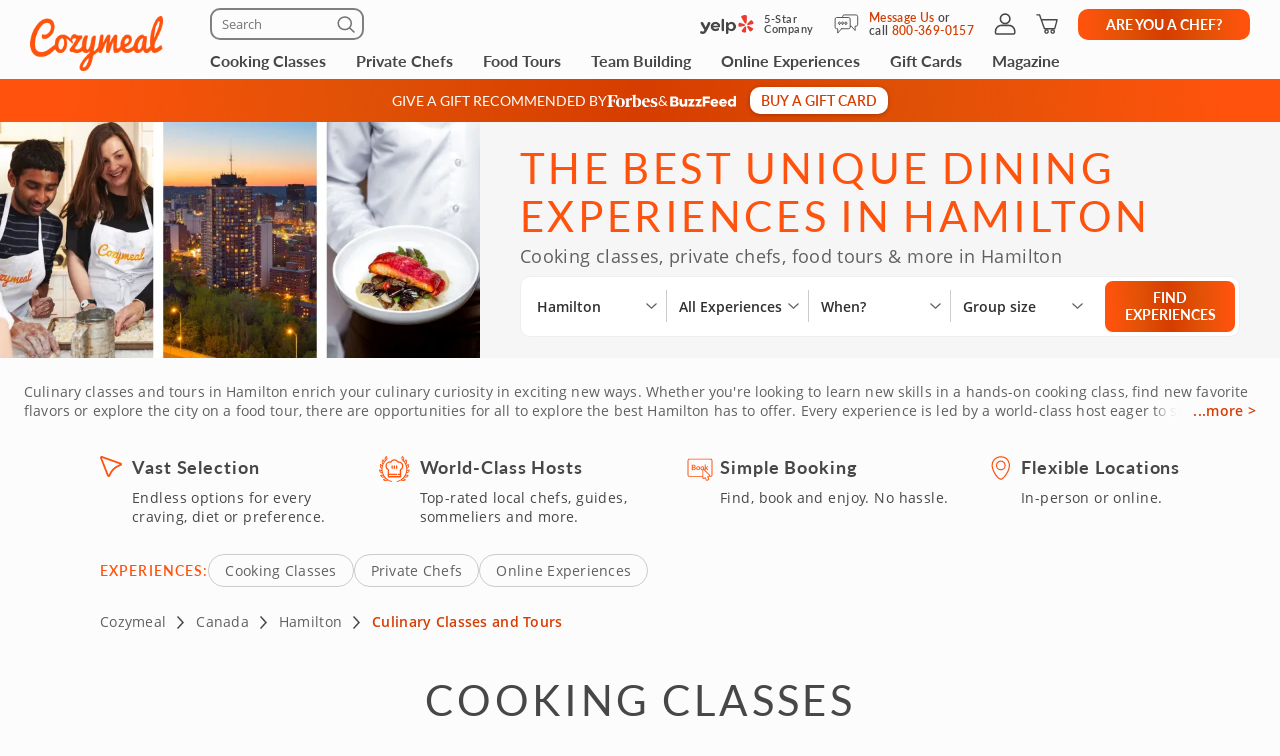

--- FILE ---
content_type: text/html; charset=UTF-8
request_url: https://www.cozymeal.com/canada/hamilton
body_size: 108545
content:
<!DOCTYPE html>
<html lang="en-ca">
    <head > <link rel="dns-prefetch" href="https://res.cloudinary.com"> <link href="https://res.cloudinary.com" rel="preconnect"> <link rel="preconnect" href="https://cdn-cookieyes.com"> <link rel="dns-prefetch" href="https://cdn-cookieyes.com"> <link rel="preconnect" href="https://log.cookieyes.com"> <link rel="dns-prefetch" href="https://log.cookieyes.com">             <link
            fetchpriority="high"
            rel="preload"
            href="https://res.cloudinary.com/hz3gmuqw6/image/upload/w_585,c_fill,f_auto,q_auto/v1729850773/pages/category-page/hero-images/city-pages/unique-dining-experiences-hamilton-canada.jpg"
            as="image"
            media="(max-width: 770px)"
        />
        <link rel="preload" href="https://res.cloudinary.com/hz3gmuqw6/image/upload/c_fill,f_auto,h_80,q_60,w_80/host_phpjUMfMB" as="image" crossorigin="anonymous" media="(max-width: 770px)">
    <link rel="preload" href="https://res.cloudinary.com/hz3gmuqw6/raw/upload/v1687372212/Lato-semibold_rvb1ai.woff2" as="font" type="font/woff2" crossorigin="anonymous">
    <link rel="preload" href="https://res.cloudinary.com/hz3gmuqw6/raw/upload/v1652871387/fonts/Lato-regular.woff2" as="font" type="font/woff" crossorigin="anonymous">
    <link rel="preload" href="https://res.cloudinary.com/hz3gmuqw6/raw/upload/v1687372265/Lato-bold_eoljag.woff2" as="font" type="font/woff" crossorigin="anonymous">
    <link rel="preload" href="/assets/css/category-page-2023.min.css?1760456097gtv=33" as="style" type="text/css">

                                                       <title>Unique Dining Experiences in Hamilton | Classes, Tours, &amp; Team Building | Cozymeal</title>  <meta name="description" content="Find and compare the best activities in Hamilton! Endless options from cooking classes to team building activities to food tours! Top-rated experiences. Quick &amp; seamless booking."> <meta charset="utf-8"> <meta name="viewport" content="width=device-width, initial-scale=1"> <meta http-equiv="X-UA-Compatible" content="IE=edge">  <meta name="robots" content="noodp, noydir">  <meta name="theme-color" content="#FCFCFC"> <meta name="msvalidate.01" content="4AA93513A4A1D71CDE1D67C3DB6F7A6C" /> <meta name="csrf-token" content="dmoKXQiEJBvSNaDoYRXxuPBeN9bUdCdxirEh7HJE">  <meta name="google-site-verification" content="ThJILXv9McjKxq6nc1D21KlrgEoyvj2p2KTcDpweHFw" /> <meta name="google-site-verification" content="XHLndmrxFtKDvhiYMUxbjZaAIcOtuiIZE_8MriESN8U" />           
    <link rel="canonical" href="https://www.cozymeal.com/canada/hamilton" />
                
    <link rel="shortcut icon" href="https://res.cloudinary.com/hz3gmuqw6/image/upload/c_scale,w_16/v1600682097/favicon_nxrpud.ico" type="image/x-icon" />
    <link rel="apple-touch-icon" sizes="57x57" href="/assets/images/apple-icon-57x57px.png" />
    <link rel="apple-touch-icon" sizes="72x72" href="/assets/images/apple-icon-72x72px.png" />
    <link rel="apple-touch-icon" sizes="114x114" href="/assets/images/apple-icon-114x114px.png" />
    <link rel="apple-touch-icon" sizes="144x144" href="/assets/images/apple-icon-144x144px.png" />
    
    <link rel="stylesheet" href="/assets/css/category-page-2023.min.css?1760456097gtv=33"/>

         <style> @media (min-width: 768px) { .start-conversation__links.without-number { max-width: 500px; } } </style>     <style>
        /*@media (min-width: 768px) {*/
            .feed-contact-form__timezone-info .selectize-input::before {
                content: 'Time Zone';
            }
            
            .date-picker-disabled {
                opacity: 0.4; pointer-events: none;
            }
        /*}*/
    </style>

    
    <script type="text/javascript">
        var js_config = {"ANALYTICS_ID":"UA-43945511-1","STRIPE_PUBLIC_KEY":"pk_live_cNEzuuCMko2FjVtxPXtC1WSA","ROOT_URL":"https:\/\/www.cozymeal.com","ROUTE_PREFIX":"","JS_AJAX_ERROR_URL":"https:\/\/www.cozymeal.com\/ajax\/error\/report","OPTIMIZE_ID":"GTM-T2LPQ5M","SHIPPING_FREE_THRESHOLD":50,"IS_AUTH":false,"IS_SIMULATED":false,"HOST_NAME":"","PAGE_TYPE":"city page","SHOW_PRICE_WITH_FEE":false,"FOOD_TOURS_SHOW_PRICE_WITH_FEE":null};
        var gmaps_key = "AIzaSyA277EzUhyaaipmZy9__t3vscU6QWyxcJI";
        var current_country = "canada";
    </script>
        
    <meta property="fb:app_id" content="166713193528203" /> <meta property="og:site_name" content="Cozymeal"/> <meta property="og:title" content="Unique Dining Experiences in Hamilton | Classes, Tours, &amp; Team Building | Cozymeal"/> <meta property="og:description" content="Find and compare the best activities in Hamilton! Endless options from cooking classes to team building activities to food tours! Top-rated experiences. Quick &amp; seamless booking."/> <meta property="og:image" content="https://res.cloudinary.com/hz3gmuqw6/image/upload/w_1200,c_fill,f_auto,q_auto/v1729850773/pages/category-page/hero-images/city-pages/unique-dining-experiences-hamilton-canada.jpg"/> <meta property="og:image:width" content="600"/> <meta property="og:image:height" content="314"/> <meta property="og:url" content="https://www.cozymeal.com/canada/hamilton"/> <meta property="og:type" content="website"/>
    
    <meta name="twitter:card" content="gallery" /> <meta name="twitter:site" content="@TheCozymeal"> <meta name="twitter:creator" content="@TheCozymeal"> <meta name="twitter:title" content="Unique Dining Experiences in Hamilton | Classes, Tours, &amp; Team Building | Cozymeal"> <meta name="twitter:description" content="Find and compare the best activities in Hamilton! Endless options from cooking classes to team building activities to food tours! Top-rated experiences. Quick &amp; seamless booking."> <meta name="twitter:url" content="https://www.cozymeal.com/canada/hamilton" /><meta name="twitter:image0" content="https://res.cloudinary.com/hz3gmuqw6/image/upload/c_fill,h_300,q_auto,w_450/f_auto/Indian-Cooking-Class-featuring-kebabs-and-curries-E043980"><meta name="twitter:image1" content="https://res.cloudinary.com/hz3gmuqw6/image/upload/c_fill,h_300,q_auto,w_450/f_auto/Cooking-Class--Supremely-Sushi-5B2A453"><meta name="twitter:image2" content="https://res.cloudinary.com/hz3gmuqw6/image/upload/c_fill,h_300,q_auto,w_450/f_auto/italian-Panzerotti-or-calzones-7E62D06"><meta name="twitter:image3" content="https://res.cloudinary.com/hz3gmuqw6/image/upload/c_fill,h_300,q_auto,w_450/f_auto/Cooking-Class--Land-Sea-Mexican-Medley-9C96D4C"><script>
window.dataLayer = window.dataLayer || []
dataLayer.push({
    'user_properties': {"landing_page_abc_test":"new"},
    'raptive': false
});


</script>
<!-- Google Tag Manager -->
<script>
window.addEventListener("load", (event) => {
    (function (w, d, s, l, i) {
        w[l] = w[l] || [];
        w[l].push({
            'gtm.start':
                new Date().getTime(), event: 'gtm.js'
        });
        var f = d.getElementsByTagName(s)[0],
            j = d.createElement(s), dl = l != 'dataLayer' ? '&l=' + l : '';
        j.async = true;
        j.src =
            'https://www.googletagmanager.com/gtm.js?id=' + i + dl;
        f.parentNode.insertBefore(j, f);
    })(window, document, 'script', 'dataLayer', 'GTM-TQXRS9TH');
});
function waitForRedditPixel(t){var i=0;var n=setInterval(function(){window.rdt?(clearInterval(n),t(window.rdt)):++i>=10&&(clearInterval(n),console.warn("Rd Pixel not found"))},250)}
</script>
<!-- End Google Tag Manager -->
    <style>
        .video-placeholder-normal {
          display: none !important;
        }
    </style>
</head>
           
<body  class=" body-custom-banner  ">
    
    <div class="hidden">
        ,phone,live-chat,envelope        <?xml version="1.0" encoding="UTF-8"?> <svg xmlns="http://www.w3.org/2000/svg" xmlns:xlink="http://www.w3.org/1999/xlink" width="0" height="0">                                          <symbol id="live-chat" viewBox="0 0 25 25" fill="none"> <path d="M5.2141 17.6363C5.09303 17.6384 4.97326 17.6111 4.86501 17.5569C4.75677 17.5026 4.66327 17.4229 4.59252 17.3247C4.52177 17.2264 4.47586 17.1125 4.45872 16.9926C4.44158 16.8727 4.45372 16.7505 4.4941 16.6363L5.7441 12.5163C5.48847 11.814 5.35324 11.0736 5.3441 10.3263C5.34213 9.46373 5.51565 8.60974 5.8541 7.81632C6.26439 6.83916 6.90809 5.97754 7.72879 5.30698C8.54948 4.63642 9.52212 4.17739 10.5615 3.97011C11.6008 3.76284 12.6751 3.81365 13.6902 4.11808C14.7054 4.42252 15.6304 4.9713 16.3841 5.71632C16.969 6.31055 17.4371 7.00932 17.7641 7.77632C18.0963 8.56793 18.2675 9.41782 18.2675 10.2763C18.2675 11.1348 18.0963 11.9847 17.7641 12.7763C17.4371 13.5433 16.969 14.2421 16.3841 14.8363C15.5072 15.7116 14.3978 16.3172 13.1873 16.5813C11.9767 16.8454 10.7159 16.7569 9.5541 16.3263L5.4341 17.6063C5.36245 17.6261 5.28845 17.6362 5.2141 17.6363ZM11.8041 5.32632C11.141 5.32439 10.4844 5.45707 9.8741 5.71632C8.69177 6.21529 7.74655 7.14976 7.2341 8.32632C6.97695 8.93902 6.8445 9.59684 6.8445 10.2613C6.8445 10.9258 6.97695 11.5836 7.2341 12.1963C7.29368 12.3611 7.29368 12.5415 7.2341 12.7063L6.3141 15.7063L9.31411 14.7863C9.47889 14.7267 9.65932 14.7267 9.8241 14.7863C11.0384 15.2906 12.4024 15.2963 13.6208 14.8022C14.8393 14.3081 15.8141 13.3539 16.3341 12.1463C16.6267 11.3983 16.7348 10.5908 16.6493 9.79222C16.5638 8.99359 16.2871 8.22732 15.8427 7.55827C15.3983 6.88922 14.7992 6.33707 14.0963 5.94857C13.3933 5.56006 12.607 5.34662 11.8041 5.32632Z" fill="currentColor"/> <path d="M20.714 20.8264C20.641 20.8361 20.567 20.8361 20.494 20.8264L16.374 19.5764C14.8262 20.1608 13.1125 20.1251 11.5903 19.4768C10.0681 18.8284 8.85503 17.6174 8.20403 16.0964C8.15953 16.0064 8.13408 15.9081 8.12926 15.8079C8.12444 15.7076 8.14036 15.6074 8.17603 15.5135C8.21169 15.4197 8.26633 15.3342 8.33653 15.2624C8.40674 15.1906 8.49099 15.1341 8.58403 15.0964C8.67451 15.0548 8.77236 15.0316 8.87188 15.0282C8.97141 15.0249 9.0706 15.0413 9.16369 15.0767C9.25678 15.1121 9.34188 15.1656 9.41405 15.2343C9.48622 15.3029 9.544 15.3852 9.58403 15.4764C9.82172 16.0428 10.1606 16.5613 10.584 17.0064C11.2852 17.6998 12.1758 18.1705 13.1437 18.3591C14.1117 18.5477 15.1138 18.4458 16.024 18.0664C16.1888 18.0068 16.3692 18.0068 16.534 18.0664L19.534 18.9864L18.614 15.9864C18.5545 15.8216 18.5545 15.6411 18.614 15.4764C18.8733 14.866 19.006 14.2094 19.004 13.5464C19.0064 12.8945 18.8795 12.2486 18.6306 11.6461C18.3817 11.0436 18.0158 10.4965 17.554 10.0364C17.3517 9.7807 17.1275 9.54314 16.884 9.32635C16.7966 9.27389 16.7208 9.20416 16.6612 9.12141C16.6016 9.03865 16.5596 8.94462 16.5376 8.84506C16.5156 8.7455 16.5141 8.6425 16.5332 8.54235C16.5524 8.4422 16.5918 8.34701 16.649 8.26259C16.7061 8.17817 16.7799 8.1063 16.8658 8.05137C16.9517 7.99644 17.0479 7.9596 17.1486 7.94311C17.2492 7.92661 17.3521 7.93081 17.4511 7.95544C17.55 7.98007 17.6429 8.02461 17.724 8.08635C18.0817 8.31726 18.4166 8.5818 18.724 8.87635C19.3121 9.46795 19.7807 10.1674 20.104 10.9364C20.4433 11.733 20.6168 12.5904 20.614 13.4564C20.6119 14.2239 20.4766 14.9852 20.214 15.7064L21.464 19.8264C21.5044 19.9405 21.5165 20.0627 21.4994 20.1826C21.4823 20.3025 21.4364 20.4164 21.3656 20.5147C21.2949 20.613 21.2014 20.6926 21.0931 20.7469C20.9849 20.8012 20.8651 20.8284 20.744 20.8264H20.714Z" fill="currentColor"/> </symbol>   <symbol id="envelope" viewBox="0 0 25 25" fill="none"> <path d="M19.9639 4.57629H5.96387C5.50055 4.57892 5.05695 4.76414 4.72933 5.09176C4.40171 5.41938 4.21649 5.86297 4.21387 6.32629V18.3263C4.21649 18.7896 4.40171 19.2332 4.72933 19.5608C5.05695 19.8885 5.50055 20.0737 5.96387 20.0763H19.9639C20.4272 20.0737 20.8708 19.8885 21.1984 19.5608C21.526 19.2332 21.7112 18.7896 21.7139 18.3263V6.32629C21.7112 5.86297 21.526 5.41938 21.1984 5.09176C20.8708 4.76414 20.4272 4.57892 19.9639 4.57629ZM5.96387 6.07629H19.9639C20.0302 6.07629 20.0938 6.10263 20.1406 6.14952C20.1875 6.1964 20.2139 6.25999 20.2139 6.32629V7.86629L12.9639 11.4863L5.71387 7.86629V6.32629C5.71387 6.25999 5.74021 6.1964 5.78709 6.14952C5.83397 6.10263 5.89756 6.07629 5.96387 6.07629ZM19.9639 18.5763H5.96387C5.89756 18.5763 5.83397 18.55 5.78709 18.5031C5.74021 18.4562 5.71387 18.3926 5.71387 18.3263V9.53629L12.6239 12.9963C12.7294 13.0491 12.8458 13.0766 12.9639 13.0766C13.0819 13.0766 13.1983 13.0491 13.3039 12.9963L20.2139 9.53629V18.3263C20.2139 18.3926 20.1875 18.4562 20.1406 18.5031C20.0938 18.55 20.0302 18.5763 19.9639 18.5763Z" fill="currentColor"/> </symbol>   <symbol id="phone" viewBox="0 0 25 25" fill="none"> <path d="M19.364 21.0763H19.134C16.5427 20.7944 14.0532 19.9109 11.864 18.4963C9.83014 17.2009 8.10334 15.4776 6.80396 13.4463C5.38612 11.2513 4.50248 8.75453 4.22396 6.1563C4.19212 5.8464 4.22356 5.53326 4.31638 5.23587C4.40921 4.93849 4.56148 4.66306 4.76396 4.4263C4.9609 4.18637 5.20398 3.9884 5.47882 3.84412C5.75365 3.69983 6.05464 3.61216 6.36396 3.5863H8.96396C9.52708 3.58687 10.0714 3.78877 10.4987 4.15554C10.926 4.52231 11.2081 5.02978 11.294 5.5863C11.3889 6.30118 11.5668 7.00257 11.824 7.6763C11.9804 8.09969 12.0127 8.55894 11.917 9.00004C11.8214 9.44115 11.6017 9.84576 11.284 10.1663L10.674 10.7763C11.6344 12.2925 12.9227 13.574 14.444 14.5263L15.054 13.9263C15.3745 13.6085 15.7791 13.3889 16.2202 13.2932C16.6613 13.1976 17.1206 13.2299 17.544 13.3863C18.2184 13.6411 18.9196 13.8189 19.634 13.9163C20.2 14.0014 20.7155 14.2901 21.0837 14.7283C21.452 15.1665 21.6476 15.7241 21.634 16.2963V18.6963C21.634 19.3205 21.3867 19.9193 20.9463 20.3615C20.5058 20.8038 19.9081 21.0537 19.284 21.0563L19.364 21.0763ZM8.96396 5.0763H6.57396C6.45661 5.08406 6.34205 5.11553 6.23721 5.16882C6.13236 5.2221 6.03941 5.29608 5.96396 5.3863C5.89053 5.47082 5.83496 5.56931 5.80059 5.67586C5.76622 5.78241 5.75376 5.89481 5.76396 6.0063C6.00645 8.36308 6.79758 10.6303 8.07396 12.6263C9.2506 14.473 10.8173 16.0397 12.664 17.2163C14.6612 18.5061 16.9309 19.3141 19.294 19.5763C19.4169 19.5832 19.5399 19.5646 19.6552 19.5216C19.7705 19.4785 19.8756 19.412 19.964 19.3263C20.1232 19.163 20.2128 18.9443 20.214 18.7163V16.3263C20.2185 16.1159 20.1456 15.9111 20.0092 15.7507C19.8729 15.5904 19.6824 15.4856 19.474 15.4563C18.6478 15.3452 17.8363 15.144 17.054 14.8563C16.8998 14.7987 16.7325 14.7859 16.5715 14.8196C16.4104 14.8532 16.2622 14.9318 16.144 15.0463L15.144 16.0463C15.0268 16.1605 14.876 16.2339 14.7139 16.2555C14.5517 16.2771 14.3869 16.2458 14.244 16.1663C12.1101 14.9605 10.3439 13.1978 9.13396 11.0663C9.05114 10.9243 9.01798 10.7587 9.03971 10.5957C9.06144 10.4328 9.13682 10.2817 9.25396 10.1663L10.254 9.1663C10.3686 9.05033 10.4475 8.90381 10.4812 8.74422C10.5149 8.58464 10.502 8.41874 10.444 8.2663C10.1552 7.48429 9.95392 6.67266 9.84396 5.8463C9.81915 5.63157 9.71529 5.43376 9.55261 5.29142C9.38993 5.14908 9.18009 5.07239 8.96396 5.0763Z" fill="currentColor"/> </symbol>         <symbol id="nbc-logo" viewBox="0 0 58 16" fill="none"> <g clip-path="url(#clip0_5141_1997)"> <path d="M37.8981 1.53791H38.1284C39.8561 1.53791 41.5837 1.53791 43.3182 1.53791C44.1425 1.53644 44.9417 1.82093 45.5791 2.3427C46.2702 2.89801 46.6157 3.64416 46.7067 4.51104C46.8414 5.80791 46.3439 6.81966 45.2854 7.56927C45.2613 7.58537 45.2394 7.60492 45.2014 7.63597L45.3914 7.75094C46.1803 8.23037 46.8253 8.85464 47.119 9.74106C47.559 11.0701 47.415 12.3325 46.4856 13.4339C45.9949 14.0157 45.3338 14.333 44.6001 14.4963C44.5123 14.5112 44.4231 14.517 44.3341 14.5135L38.4313 14.5526H37.9038C37.8624 14.379 37.8509 1.81614 37.8981 1.53791ZM40.4711 12.4187C40.5252 12.4187 40.5678 12.4302 40.6105 12.4302C41.4167 12.4383 42.2137 12.4521 43.0153 12.4498C43.1706 12.4477 43.3238 12.414 43.4657 12.3509C43.7379 12.2367 43.9741 12.0511 44.1491 11.8136C44.3242 11.5761 44.4315 11.2958 44.4596 11.0023C44.5414 10.3596 44.3606 9.80085 43.8538 9.37086C43.6452 9.18837 43.3756 9.09073 43.0983 9.09724C42.3047 9.10529 41.51 9.09724 40.7153 9.09724H40.4711V12.4187ZM40.4642 6.82196C40.498 6.82904 40.5322 6.83402 40.5667 6.8369C41.3015 6.8369 42.0363 6.83691 42.77 6.81966C42.8881 6.81537 43.0031 6.78092 43.104 6.71962C44.2327 6.0206 44.1671 4.71569 43.3263 4.02817C43.1394 3.86736 42.8992 3.7817 42.6525 3.78787C41.9995 3.79707 41.3464 3.78787 40.6945 3.78787C40.622 3.78787 40.5494 3.79478 40.4642 3.79823V6.82196Z" fill="white"/> <path d="M25.2518 1.07916C26.6339 2.37948 27.9803 3.65794 29.3336 4.93526L33.4108 8.78679V1.55743H35.9735V14.7791C35.9735 14.7791 35.9677 14.7791 35.9608 14.7791C35.9539 14.7791 35.9435 14.7791 35.9401 14.7791L27.8432 7.00131C27.8336 7.00337 27.8242 7.00683 27.8156 7.01164C27.8098 7.01532 27.8057 7.0211 27.8041 7.02775C27.8007 7.04946 27.7983 7.07132 27.7972 7.09327C27.7972 7.11511 27.7972 7.13812 27.7972 7.15996V14.2882C27.7977 14.2954 27.7977 14.3027 27.7972 14.31C27.7957 14.3248 27.793 14.3394 27.7891 14.3537C27.7847 14.366 27.7793 14.3779 27.773 14.3893H25.2541C25.2115 14.2272 25.2023 1.41833 25.2518 1.07916Z" fill="white"/> <path d="M57.9996 11.9048V14.5296C57.6315 14.6673 57.2519 14.7719 56.8651 14.8423C56.0494 15.0118 55.2113 15.0464 54.3843 14.9446C53.4547 14.8163 52.5627 14.4938 51.7663 13.9984C50.1539 13.0165 49.1691 11.584 48.7349 9.76059C48.5238 8.92556 48.4657 8.05931 48.5633 7.20364C48.7055 5.99667 49.1947 4.85661 49.9719 3.92121C51.1041 2.55651 52.5392 1.69193 54.3036 1.42175C55.4604 1.24676 56.6419 1.3364 57.7589 1.68389C57.8084 1.69883 57.8568 1.71837 57.9052 1.73792C57.9328 1.74827 57.9582 1.7632 57.9973 1.78159V4.3443C57.9132 4.29831 57.851 4.26497 57.7888 4.22933C56.9905 3.75746 56.0639 3.54793 55.1398 3.63033C54.3439 3.70886 53.5878 4.01595 52.963 4.51445C52.0418 5.19896 51.4143 6.20612 51.2066 7.33354C51.0546 8.13834 51.172 8.9098 51.4289 9.67206C51.9598 11.2472 53.0759 12.1543 54.6791 12.5118C55.2139 12.6444 55.7701 12.6669 56.3138 12.578C56.8575 12.489 57.3775 12.2905 57.8418 11.9945C57.8845 11.9669 57.9282 11.9439 57.9996 11.9048Z" fill="white"/> <path d="M0.282989 12.6822L0.282997 12.6822L0.282431 12.6808C0.113887 12.2674 0.0800061 11.8116 0.185611 11.3779L0.186229 11.3752C0.296815 10.8736 0.54021 10.4108 0.89103 10.035C1.50648 9.3906 2.25983 9.25431 3.11804 9.45785C3.40503 9.5285 3.67759 9.64826 3.9236 9.81179L3.9236 9.8118L3.92425 9.81222C4.16359 9.9692 4.40307 10.1256 4.64243 10.282C5.36122 10.7516 6.07902 11.2205 6.78934 11.7013C7.71296 12.3282 8.63026 12.9636 9.54825 13.5994C9.86276 13.8173 10.1773 14.0352 10.4923 14.2528C9.89275 14.2527 9.29307 14.2517 8.69329 14.2507C6.66896 14.2473 4.6436 14.2439 2.61922 14.2735C2.17841 14.2799 1.67512 14.0917 1.23666 13.7901C0.798273 13.4885 0.441793 13.0854 0.282989 12.6822Z" fill="#FCB711" stroke="white" stroke-width="0.25"/> <path d="M19.6672 9.1228C17.631 10.466 15.5936 11.8076 13.5551 13.1478C14.6452 10.6004 15.7368 8.05367 16.8299 5.50771L16.8299 5.50772L16.831 5.50498C16.9582 5.18835 17.1609 4.9075 17.4215 4.68682C17.6822 4.46615 17.9929 4.31233 18.3267 4.23876L18.3267 4.23879L18.3296 4.2381C19.1972 4.02568 19.9482 4.24464 20.5621 4.8925L20.5621 4.89251L20.5637 4.89412C20.9823 5.32011 21.2555 5.86699 21.3446 6.45692C21.4097 6.92931 21.304 7.40943 21.0464 7.81104L21.0457 7.81209C20.8188 8.17361 20.5283 8.49113 20.188 8.7493L20.188 8.74929L20.1866 8.75043C20.0189 8.8816 19.8466 9.00493 19.6674 9.12267L19.6672 9.1228Z" fill="#0189D0" stroke="white" stroke-width="0.25"/> <path d="M10.2439 11.7426C10.2237 11.8594 10.2035 11.9762 10.1834 12.0931L7.03007 4.54447L7.0301 4.54445L7.029 4.54197C6.76313 3.94246 6.74187 3.26315 6.96974 2.64826L6.9702 2.64699C7.1449 2.15952 7.47946 1.7452 7.91967 1.47125C8.35988 1.1973 8.87994 1.07979 9.39546 1.13783L9.39545 1.13793L9.40046 1.13829C9.90959 1.17499 10.3914 1.38217 10.7677 1.72626C11.1441 2.07031 11.3931 2.53108 11.4744 3.03393C11.5511 3.51534 11.5435 4.0064 11.4519 4.48523L11.4519 4.48522L11.4514 4.48833L10.53 10.061L10.53 10.061C10.4373 10.6224 10.3406 11.1824 10.2439 11.7426Z" fill="#CC004C" stroke="white" stroke-width="0.25"/> <path d="M21.1988 14.3686L21.1985 14.2436C18.4828 14.2489 15.767 14.249 13.0513 14.2439C13.2226 14.125 13.3938 14.0061 13.565 13.8872C15.2916 12.6877 17.0162 11.4896 18.7945 10.3736C19.2191 10.1088 19.6526 9.86345 20.0895 9.6162C20.1238 9.5968 20.1581 9.57738 20.1925 9.55795C20.3323 9.4796 20.4791 9.41439 20.631 9.36311C20.9383 9.26387 21.2706 9.27399 21.5713 9.39181L21.5712 9.39191L21.5761 9.39359C22.0576 9.55976 22.5087 9.93121 22.8405 10.3968C23.1721 10.8623 23.3762 11.4104 23.3773 11.92C23.377 12.3829 23.2214 12.8325 22.9352 13.1969L22.9352 13.1969L22.9335 13.1991C22.607 13.6348 22.162 13.9677 21.6515 14.1584L21.651 14.1586C21.5061 14.2135 21.3526 14.2422 21.1976 14.2436L21.1988 14.3686ZM21.1988 14.3686C21.3685 14.3671 21.5365 14.3356 21.6952 14.2755L12.9062 14.3686C15.6704 14.374 18.4346 14.374 21.1988 14.3686Z" fill="#08B14A" stroke="white" stroke-width="0.25"/> <path d="M3.46377 8.72935L3.4638 8.72932L3.46118 8.72734C2.93539 8.32956 2.55648 7.76913 2.38364 7.13367C2.08195 5.96559 2.71694 4.79656 3.89399 4.37936L3.89401 4.37941L3.89741 4.37809C4.26197 4.23677 4.65805 4.19661 5.04364 4.26188C5.42922 4.32714 5.78987 4.49539 6.08734 4.74875L6.08734 4.74875L6.0882 4.74947C6.51313 5.10483 6.8378 5.56469 7.03018 6.08359L7.03013 6.08361L7.03153 6.08708C7.44616 7.11031 7.86079 8.13392 8.27542 9.15792L8.27544 9.15797C8.81366 10.4853 9.35262 11.8127 9.89231 13.14C8.00028 11.8579 6.10897 10.5755 4.2184 9.29269C3.9596 9.11707 3.71021 8.92616 3.46377 8.72935Z" fill="#F37021" stroke="white" stroke-width="0.25"/> <path d="M13.2727 3.95728L13.1527 4.00773C12.8411 4.13871 12.5656 4.34233 12.3491 4.60151L12.3411 4.61107L12.3407 4.61063C12.2961 4.65431 12.2637 4.70869 12.2464 4.76851C12.2292 4.82836 12.2278 4.89164 12.2422 4.95218L12.2443 4.96059L12.244 4.96064C12.3536 5.61595 12.4528 6.27339 12.5518 6.92969L13.2727 3.95728ZM13.2727 3.95728L13.2174 3.83941M13.2727 3.95728L13.2174 3.83941M13.2174 3.83941C13.1809 3.76144 13.1227 3.69559 13.0498 3.64965C12.9789 3.60491 12.8969 3.58083 12.8131 3.58009C12.6418 3.56415 12.4698 3.55801 12.2978 3.56169M13.2174 3.83941L13.7514 1.31295M13.7514 1.31295L13.7514 1.31295C12.9743 1.51122 12.4732 1.98982 12.2471 2.75026C12.1843 3.00512 12.1367 3.26346 12.1046 3.52395C12.1035 3.5404 12.1027 3.55686 12.1022 3.57334C12.1687 3.5672 12.2347 3.56177 12.2978 3.56169M13.7514 1.31295L13.7525 1.31266C14.1646 1.20346 14.5943 1.17637 15.0169 1.23295L15.0198 1.2333C15.3466 1.26925 15.6576 1.39285 15.9196 1.59098C16.1817 1.78911 16.385 2.05436 16.5082 2.35855L16.5081 2.35858L16.5098 2.36233C16.8515 3.13268 16.83 3.91978 16.5249 4.70126C16.1801 5.58237 15.8133 6.45697 15.4359 7.32755L15.4359 7.3276C14.9283 8.49991 14.4138 9.66968 13.8991 10.8396C13.7125 11.2639 13.5258 11.6883 13.3395 12.1127M13.7514 1.31295L13.3395 12.1127M12.2978 3.56169C12.2983 3.56169 12.2987 3.56169 12.2992 3.56169V3.68669M12.2978 3.56169C12.2974 3.5617 12.2969 3.56171 12.2965 3.56172L12.2992 3.68669M12.2992 3.68669C12.2362 3.68669 12.1733 3.69226 12.1047 3.69869L12.2992 3.68669ZM13.3395 12.1127C13.331 12.0637 13.3229 12.0147 13.3154 11.9654L13.3154 11.9654C13.0605 10.2868 12.806 8.60829 12.5518 6.92975L13.3395 12.1127Z" fill="#6460AA" stroke="white" stroke-width="0.25"/> </g> <defs> <clipPath> <rect width="58" height="16" fill="white"/> </clipPath> </defs> </symbol>   <symbol id="usa-today-logo" viewBox="0 0 89 16" fill="none"> <g clip-path="url(#clip0_5141_1985)"> <path fill-rule="evenodd" clip-rule="evenodd" d="M61.3649 4.90784C60.3874 3.83173 59.1069 3.4531 57.6997 3.40106C57.5536 3.42232 57.4069 3.44029 57.2602 3.45825C56.9334 3.49828 56.6066 3.5383 56.2861 3.61473C55.3897 3.82576 54.5769 4.30997 53.9552 5.00339C53.3335 5.69681 52.932 6.56681 52.8039 7.49849C52.516 9.46583 53.3635 11.3679 54.9926 12.3443C56.1389 13.0307 57.3902 13.1769 58.6815 12.9632C60.5184 12.6576 61.8152 11.6369 62.4105 9.81456C63.0058 7.99225 62.6476 6.32052 61.3649 4.90784ZM57.0503 5.81567C58.3752 5.47468 60.0086 6.15666 60.0151 8.25132C60.0183 9.5411 59.3288 10.4855 58.2323 10.687C56.6032 11.0014 55.2156 9.93302 55.4126 7.91918C55.5241 6.7855 56.1172 6.05813 57.0503 5.81567ZM63.6315 3.64684V12.8492C63.6561 12.8511 63.6793 12.8532 63.7014 12.8553C63.7435 12.8592 63.7818 12.8628 63.8188 12.8636C64.1218 12.8636 64.4249 12.8645 64.7281 12.8654C65.5273 12.8678 66.3267 12.8703 67.1256 12.8558C67.5496 12.8487 67.972 12.802 68.3877 12.7163C69.7721 12.4274 70.8805 11.7288 71.5213 10.3914C71.9338 9.53225 72.0236 8.61113 71.9392 7.6723C71.8179 6.32383 71.2789 5.20676 70.1369 4.45282C69.3714 3.95297 68.4861 3.67833 67.578 3.65901C66.6598 3.6288 65.7405 3.62771 64.8213 3.62663C64.4607 3.6262 64.1002 3.62578 63.7397 3.62359C63.703 3.62768 63.6667 3.63546 63.6315 3.64684ZM66.2131 10.7279V5.74592C66.8463 5.73706 67.4536 5.73706 68.0327 5.96956C68.3266 6.08292 68.5882 6.26959 68.7937 6.51263C68.9992 6.75566 69.142 7.04736 69.2093 7.36121C69.3587 7.9516 69.3554 8.5716 69.1995 9.16027C69.0004 9.912 68.5154 10.3847 67.7826 10.5995C67.2717 10.749 66.7543 10.7423 66.2131 10.7279ZM18.7894 3.65127H21.3613V3.95904V3.95916C21.3613 5.64415 21.3613 7.32914 21.3711 9.01412C21.3758 9.32039 21.4172 9.62491 21.4944 9.92085C21.5355 10.1199 21.6357 10.3011 21.7811 10.4398C21.9266 10.5784 22.1104 10.6679 22.3074 10.6958C22.6023 10.7478 22.9036 10.7501 23.1993 10.7025C23.7773 10.5918 24.0793 10.1722 24.1453 9.44368C24.1735 9.13923 24.18 8.83035 24.1811 8.52368V3.94023V3.65127H26.7443C26.7443 3.69767 26.7479 3.74233 26.7515 3.786L26.7515 3.78601V3.78602V3.78602V3.78603V3.78603V3.78604C26.755 3.82779 26.7583 3.86864 26.7583 3.90922C26.7583 4.40252 26.759 4.8959 26.7596 5.38931C26.7613 6.74632 26.763 8.1036 26.7518 9.46029C26.7527 9.86133 26.7058 10.261 26.6122 10.6504C26.321 11.7974 25.5601 12.4971 24.4679 12.8171C23.321 13.1646 22.0991 13.1569 20.9565 12.7949C19.5493 12.3521 18.7916 11.2372 18.7808 9.62303C18.7736 8.33735 18.776 7.05117 18.7784 5.76482C18.7796 5.12159 18.7808 4.47832 18.7808 3.83504C18.78 3.80045 18.7824 3.76373 18.7854 3.71783C18.7867 3.69762 18.7881 3.67564 18.7894 3.65127ZM79.0714 12.8625H81.1702C81.1643 12.8399 81.1592 12.8191 81.1543 12.7995L81.1542 12.7991C81.1413 12.7469 81.1307 12.7042 81.115 12.6632C80.0369 9.70793 78.962 6.75118 77.8904 3.79298C77.8792 3.73614 77.8465 3.6861 77.7996 3.6536C77.7526 3.6211 77.6951 3.60873 77.6393 3.61916C76.8459 3.62913 76.0514 3.63688 75.2579 3.61916C75.036 3.61363 74.9538 3.69887 74.8834 3.89373C73.8262 6.80765 72.7683 9.72084 71.7097 12.6333C71.6932 12.6784 71.6788 12.7244 71.663 12.7751C71.654 12.804 71.6445 12.8343 71.6339 12.8669L72.1066 12.8671H72.1067H72.1068H72.1069H72.107C72.7837 12.8676 73.4469 12.8681 74.1095 12.8591C74.149 12.8496 74.1857 12.8307 74.2167 12.804C74.2477 12.7772 74.2722 12.7434 74.2881 12.7052C74.3996 12.3875 74.5013 12.0653 74.5879 11.7387C74.5918 11.7065 74.6021 11.6754 74.6182 11.6474C74.6343 11.6194 74.6559 11.5951 74.6816 11.576C74.7073 11.5569 74.7365 11.5434 74.7675 11.5364C74.7985 11.5293 74.8306 11.5289 74.8618 11.535H77.2669C77.339 11.5353 77.4167 11.5304 77.495 11.5255L77.495 11.5255C77.7083 11.512 77.9266 11.4983 78.0517 11.5882C78.1739 11.6759 78.222 11.8801 78.2696 12.0816C78.2886 12.1622 78.3075 12.2423 78.331 12.3144L78.333 12.3207C78.4211 12.5927 78.465 12.7282 78.5581 12.7956C78.6504 12.8625 78.7911 12.8625 79.0714 12.8625ZM75.9586 7.32899L76.3837 5.87214C76.4281 6.03549 76.4723 6.20106 76.5171 6.36825L76.5177 6.37064L76.518 6.37183L76.5182 6.37249L76.5185 6.37361L76.5187 6.37436C76.6283 6.78428 76.7406 7.20394 76.8632 7.62471C76.9832 8.03672 77.1126 8.44553 77.2438 8.86L77.2438 8.86003L77.2438 8.86026C77.3019 9.04377 77.3604 9.2284 77.4185 9.4149H75.3499C75.5494 8.73229 75.7477 8.05219 75.944 7.37914L75.956 7.33795L75.9586 7.32899ZM44.1434 12.8713H42.9289C42.7929 12.8713 42.6568 12.8704 42.5206 12.8696C42.2482 12.8679 41.9756 12.8661 41.7035 12.8713C41.5423 12.8713 41.4557 12.8359 41.4102 12.6632C41.3225 12.3366 41.2164 12.0155 41.0985 11.7C41.0787 11.6598 41.05 11.6249 41.0147 11.5982C40.9793 11.5715 40.9383 11.5536 40.895 11.5461C40.3939 11.5418 39.893 11.5417 39.3922 11.5415H39.3919C38.8596 11.5414 38.3274 11.5413 37.7949 11.5361C37.6552 11.5361 37.6087 11.597 37.5784 11.7155C37.482 12.0476 37.3835 12.3797 37.271 12.7052C37.2556 12.7433 37.2317 12.7771 37.2013 12.804C37.1708 12.831 37.1346 12.8502 37.0956 12.8602C36.4324 12.8692 35.7692 12.8687 35.0858 12.8682L34.606 12.868L34.6703 12.6859C34.7333 12.5072 34.793 12.338 34.8539 12.1694C35.8598 9.40382 36.8647 6.63604 37.8685 3.86604C37.9302 3.69666 38.0016 3.62249 38.1932 3.62581C38.9953 3.6402 39.7974 3.63467 40.5984 3.62581C40.6578 3.61521 40.719 3.62789 40.7698 3.66132C40.8205 3.69476 40.8571 3.74651 40.8722 3.80627C41.946 6.78071 43.023 9.74925 44.1033 12.7119C44.1134 12.7408 44.1202 12.7707 44.1287 12.8085C44.133 12.8272 44.1376 12.8479 44.1434 12.8713ZM39.3503 5.91864C39.1871 6.48068 39.0179 7.06091 38.8455 7.65187L38.8448 7.65433L38.8441 7.65678L38.8436 7.65848C38.6736 8.2411 38.5007 8.83412 38.3274 9.4304H40.3721C40.136 8.61768 39.9017 7.813 39.6747 7.03326L39.6745 7.03227L39.6659 7.00292L39.6635 6.99471L39.3503 5.91864ZM28.6991 9.98395L27.4598 11.7332C27.6205 11.8852 27.7889 12.0286 27.9642 12.1628C28.5732 12.5834 29.2623 12.8677 29.9862 12.9973C30.7101 13.1268 31.4526 13.0986 32.1651 12.9145C33.3287 12.6299 34.1113 11.9015 34.3895 10.6759C34.6958 9.323 34.2012 8.19817 32.9932 7.57598C32.7105 7.42991 32.4114 7.31978 32.1107 7.20907L32.1107 7.20906C31.9761 7.1595 31.8411 7.10982 31.7072 7.05675C31.6109 7.01849 31.5136 6.98209 31.4164 6.94568C31.1956 6.86306 30.9748 6.78041 30.7644 6.67589C30.6503 6.62365 30.5564 6.53402 30.4976 6.42116C30.4388 6.30829 30.4184 6.17862 30.4397 6.05259C30.4743 5.76142 30.6594 5.60974 30.9171 5.53999C31.2856 5.44706 31.6717 5.45701 32.0352 5.56878C32.4699 5.69298 32.8632 5.93603 33.1728 6.2718C33.5679 5.67506 33.9479 5.10379 34.356 4.49045C34.0823 4.29501 33.799 4.11394 33.5073 3.94797C32.6262 3.49405 31.6834 3.3922 30.7146 3.49405C29.964 3.55499 29.2537 3.86613 28.6926 4.37974C27.6416 5.35622 27.4121 7.57044 29.1256 8.53253C29.4229 8.69212 29.7415 8.81662 30.0584 8.94045C30.1811 8.98843 30.3036 9.03631 30.4245 9.08608C30.5591 9.1422 30.6959 9.19316 30.8325 9.24408C31.0652 9.33078 31.2975 9.41733 31.5178 9.52893C31.6628 9.59868 31.7802 9.71681 31.8508 9.86389C31.9215 10.011 31.9411 10.1783 31.9064 10.3382C31.8854 10.5005 31.8131 10.6512 31.7005 10.7675C31.5879 10.8839 31.4413 10.9594 31.2829 10.9826C30.5317 11.1475 29.8649 10.9283 29.2609 10.4766C29.1275 10.3766 29.0038 10.2625 28.8772 10.1458L28.8772 10.1458C28.8188 10.092 28.7599 10.0377 28.6991 9.98395ZM85.5194 12.8514H82.796V12.6012C82.796 12.369 82.7964 12.1368 82.7967 11.9046V11.9045V11.9028C82.7977 11.2064 82.7987 10.5096 82.7906 9.81345C82.7873 9.65131 82.7453 9.49247 82.6683 9.35069C81.64 7.52174 80.6063 5.69574 79.5671 3.87269C79.5402 3.82478 79.5145 3.77631 79.484 3.71897L79.4838 3.7186L79.4437 3.64351C79.5057 3.63282 79.5682 3.62544 79.631 3.62138H82.06C82.1093 3.62289 82.1576 3.63536 82.2018 3.65792C82.2459 3.68048 82.2847 3.71258 82.3154 3.75201C82.8274 4.70302 83.3362 5.65625 83.8308 6.62054C83.9753 6.94354 84.1036 7.2739 84.2151 7.61031C84.24 7.5113 84.271 7.41404 84.3082 7.31914C84.3604 7.20516 84.4124 7.09119 84.4643 6.97728L84.4684 6.96837L84.4684 6.96827C84.7179 6.42135 84.9666 5.87615 85.2315 5.34073C85.4924 4.81485 85.7803 4.30225 86.0682 3.79077C86.0942 3.74945 86.1283 3.71413 86.1684 3.68706C86.2085 3.65999 86.2536 3.64176 86.3009 3.63355C86.9749 3.6234 87.6497 3.62478 88.3245 3.62617L88.7289 3.6269C88.771 3.63242 88.8127 3.64168 88.8533 3.65458C88.8416 3.68064 88.8306 3.70578 88.8198 3.73016C88.785 3.80935 88.7537 3.88051 88.7148 3.94908C87.6886 5.76179 86.6628 7.57413 85.6374 9.38611C85.5679 9.51463 85.5307 9.65883 85.5292 9.80571C85.5217 10.5096 85.5225 11.2136 85.5233 11.9195V11.92L85.5233 11.9393C85.5235 12.1505 85.5238 12.3619 85.5238 12.5735L85.5194 12.8514ZM45.531 5.76364H47.7576V12.8458H50.3305V5.75368H52.5376V3.63355H45.531V5.76364Z" fill="white"/> <path d="M16.0217 8C16.0217 12.3492 12.4959 15.875 8.14667 15.875C3.79743 15.875 0.271667 12.3492 0.271667 8C0.271667 3.65076 3.79743 0.125 8.14667 0.125C12.4959 0.125 16.0217 3.65076 16.0217 8Z" fill="#329FEB" stroke="white" stroke-width="0.25"/> </g> <defs> <clipPath> <rect width="89" height="16" fill="white"/> </clipPath> </defs> </symbol>                   <symbol id="search" viewBox="0 0 16 16" fill="none"> <path d="M1.99658 7.26172C1.99658 6.55078 2.12988 5.88428 2.39648 5.26221C2.66732 4.6359 3.03971 4.08577 3.51367 3.61182C3.98763 3.13363 4.53564 2.76123 5.15771 2.49463C5.78402 2.22803 6.45264 2.09473 7.16357 2.09473C7.87874 2.09473 8.54736 2.22803 9.16943 2.49463C9.79574 2.76123 10.3459 3.13363 10.8198 3.61182C11.2938 4.08577 11.6641 4.6359 11.9307 5.26221C12.2015 5.88428 12.3369 6.55078 12.3369 7.26172C12.3369 7.82031 12.2502 8.3514 12.0767 8.85498C11.9074 9.35856 11.6725 9.81771 11.3721 10.2324L14.2666 13.1396C14.3555 13.2243 14.4211 13.3237 14.4634 13.438C14.5099 13.5522 14.5332 13.6729 14.5332 13.7998C14.5332 13.9775 14.493 14.1383 14.4126 14.2822C14.3322 14.4261 14.2222 14.5382 14.0825 14.6187C13.9429 14.7033 13.7821 14.7456 13.6001 14.7456C13.4731 14.7456 13.3504 14.7223 13.2319 14.6758C13.1177 14.6335 13.014 14.5658 12.9209 14.4727L10.0073 11.5591C9.60107 11.8299 9.15674 12.0436 8.67432 12.2002C8.19613 12.3525 7.69255 12.4287 7.16357 12.4287C6.45264 12.4287 5.78402 12.2954 5.15771 12.0288C4.53564 11.7622 3.98763 11.3919 3.51367 10.918C3.03971 10.444 2.66732 9.896 2.39648 9.27393C2.12988 8.64762 1.99658 7.97689 1.99658 7.26172ZM3.34863 7.26172C3.34863 7.79069 3.44596 8.28581 3.64062 8.74707C3.83952 9.20833 4.11458 9.61458 4.46582 9.96582C4.81706 10.3128 5.22331 10.5858 5.68457 10.7847C6.14583 10.9836 6.63883 11.083 7.16357 11.083C7.69255 11.083 8.18766 10.9836 8.64893 10.7847C9.11019 10.5858 9.51432 10.3128 9.86133 9.96582C10.2126 9.61458 10.4876 9.20833 10.6865 8.74707C10.8854 8.28581 10.9849 7.79069 10.9849 7.26172C10.9849 6.73698 10.8854 6.24398 10.6865 5.78271C10.4876 5.32145 10.2126 4.9152 9.86133 4.56396C9.51432 4.21273 9.11019 3.93978 8.64893 3.74512C8.18766 3.54622 7.69255 3.44678 7.16357 3.44678C6.63883 3.44678 6.14583 3.54622 5.68457 3.74512C5.22331 3.93978 4.81706 4.21273 4.46582 4.56396C4.11458 4.9152 3.83952 5.32145 3.64062 5.78271C3.44596 6.24398 3.34863 6.73698 3.34863 7.26172Z" fill="currentColor"/> </symbol>   <symbol id="search-new" fill='none' xmlns='http://www.w3.org/2000/svg'> <path d='M7.765 13.615c3.606 0 6.53-2.824 6.53-6.308C14.294 3.824 11.37 1 7.764 1c-3.606 0-6.53 2.824-6.53 6.307 0 3.484 2.924 6.308 6.53 6.308zM12.448 11.699l4.549 4.3' stroke='currentColor' stroke-width='1.5' stroke-linecap='round' stroke-linejoin='round'/> </symbol>   <symbol id="user-profile" fill='none' xmlns='http://www.w3.org/2000/svg'> <path d='M10.12 20H2.016c-.617 0-1.013-.39-1.015-1v-1.732a5.415 5.415 0 011.222-3.41 5.491 5.491 0 014.245-2.016c2.453 0 4.908-.026 7.362.01 2.055.03 3.616.975 4.678 2.716.44.734.688 1.568.72 2.423.034.691.02 1.384.014 2.076 0 .555-.42.93-.998.932H14.19L10.12 20zM10.12 10.057c-1.21 0-2.37-.476-3.226-1.325a4.51 4.51 0 01-1.339-3.2 4.522 4.522 0 011.34-3.201A4.594 4.594 0 0110.12 1c1.21.003 2.37.481 3.225 1.33.856.85 1.338 2 1.34 3.2a4.494 4.494 0 01-1.337 3.202 4.565 4.565 0 01-3.227 1.325z' stroke='currentColor' stroke-width='1.5' stroke-miterlimit='10'/> </symbol>   <symbol id="cart" fill='none' xmlns='http://www.w3.org/2000/svg'> <path d='M18.203 21a1.769 1.769 0 01-1.75-1.803 1.764 1.764 0 011.829-1.72 1.77 1.77 0 011.708 1.78A1.767 1.767 0 0118.203 21v0zM11.524 20.979a1.775 1.775 0 01-1.772-1.77 1.766 1.766 0 011.772-1.765 1.77 1.77 0 011.765 1.761 1.773 1.773 0 01-1.765 1.774v0zM1 1h2.878c.301.959 4.812 13.682 5.363 15.179h11.098c.508-1.695 2.508-9.156 2.62-9.832H5.815' stroke='currentColor' stroke-width='1.5' stroke-linecap='round' stroke-linejoin='round'/> </symbol>        <symbol id="and-icon" viewBox="0 0 6 7" fill="none"> <path d="M2.16479 0.938232C2.45386 0.938232 2.70386 0.987712 2.91479 1.08667C3.12834 1.18302 3.2937 1.32365 3.41089 1.50854C3.53068 1.69084 3.59058 1.91089 3.59058 2.1687C3.59058 2.51506 3.4799 2.80802 3.25854 3.04761C3.03979 3.28459 2.76375 3.49943 2.43042 3.69214L3.89526 5.11401C4.03068 4.94474 4.14136 4.75334 4.22729 4.53979C4.31584 4.32365 4.39136 4.09318 4.45386 3.84839H5.25464C5.17131 4.18172 5.06063 4.49943 4.92261 4.80151C4.78719 5.1036 4.61532 5.37313 4.40698 5.61011L5.55933 6.73901H4.53198L3.88745 6.11011C3.72599 6.25073 3.55151 6.37443 3.36401 6.4812C3.17651 6.58797 2.96948 6.67131 2.74292 6.7312C2.51896 6.78849 2.26766 6.81714 1.98901 6.81714C1.6062 6.81714 1.27547 6.75594 0.996826 6.63354C0.71818 6.50854 0.503337 6.32886 0.352295 6.09448C0.201253 5.86011 0.125732 5.57625 0.125732 5.24292C0.125732 4.96688 0.17391 4.7312 0.270264 4.53589C0.366618 4.33797 0.504639 4.16349 0.684326 4.01245C0.864014 3.85881 1.07886 3.71167 1.32886 3.57104C1.20386 3.43042 1.08927 3.2911 0.985107 3.15308C0.883545 3.01245 0.802816 2.86532 0.74292 2.71167C0.683024 2.55542 0.653076 2.38485 0.653076 2.19995C0.653076 1.93693 0.715576 1.71167 0.840576 1.52417C0.965576 1.33667 1.14006 1.19214 1.36401 1.09058C1.59058 0.989014 1.8575 0.938232 2.16479 0.938232ZM1.79761 4.05933C1.62052 4.1661 1.46818 4.27287 1.34058 4.37964C1.21297 4.48381 1.11532 4.60099 1.04761 4.7312C0.982503 4.86141 0.949951 5.01636 0.949951 5.19604C0.949951 5.4825 1.04761 5.71167 1.24292 5.88354C1.44084 6.05282 1.70125 6.13745 2.02417 6.13745C2.33146 6.13745 2.59709 6.08797 2.82104 5.98901C3.045 5.89006 3.23771 5.76896 3.39917 5.62573L1.79761 4.05933ZM2.14526 1.57104C1.93433 1.57104 1.75854 1.62573 1.61792 1.73511C1.47729 1.84448 1.40698 2.00594 1.40698 2.21948C1.40698 2.39917 1.45516 2.56714 1.55151 2.72339C1.65047 2.87964 1.78719 3.05021 1.96167 3.23511C2.26375 3.06844 2.48381 2.90698 2.62183 2.75073C2.76245 2.59448 2.83276 2.41089 2.83276 2.19995C2.83276 2.00724 2.76766 1.8549 2.63745 1.74292C2.50985 1.62834 2.34578 1.57104 2.14526 1.57104Z" fill="currentColor"/> </symbol>                   <symbol id="cart-icon" viewBox="0 0 24 22" fill="none"> <path d="M18.2034 20.9999C17.9696 20.9975 17.7386 20.9489 17.5238 20.8567C17.3089 20.7646 17.1145 20.6308 16.9517 20.4631C16.7889 20.2954 16.661 20.0971 16.5754 19.8797C16.4898 19.6623 16.4482 19.43 16.453 19.1964C16.4588 18.9632 16.5109 18.7333 16.6062 18.5203C16.7015 18.3072 16.8381 18.1152 17.0082 17.9553C17.1783 17.7954 17.3784 17.6708 17.597 17.5887C17.8156 17.5067 18.0483 17.4687 18.2816 17.4772C18.7422 17.4928 19.1785 17.6876 19.4976 18.0199C19.8167 18.3523 19.9934 18.796 19.9899 19.2565C19.9836 19.7242 19.792 20.1703 19.4571 20.4971C19.1223 20.8239 18.6714 21.0047 18.2034 20.9999V20.9999Z" stroke="currentColor" stroke-width="1.5" stroke-linecap="round" stroke-linejoin="round"/> <path d="M11.5234 20.9788C11.0539 20.978 10.6037 20.7912 10.2717 20.4594C9.93963 20.1276 9.75275 19.6777 9.75195 19.2084C9.75235 18.9763 9.79848 18.7466 9.88772 18.5323C9.97696 18.3181 10.1075 18.1235 10.272 17.9596C10.4365 17.7958 10.6317 17.666 10.8464 17.5775C11.0611 17.489 11.2912 17.4437 11.5234 17.4441C11.9909 17.4449 12.439 17.6306 12.7699 17.9607C13.1007 18.2908 13.2873 18.7383 13.2889 19.2054C13.2889 19.6742 13.1032 20.1239 12.7723 20.4562C12.4415 20.7885 11.9925 20.9764 11.5234 20.9788V20.9788Z" stroke="currentColor" stroke-width="1.5" stroke-linecap="round" stroke-linejoin="round"/> <path d="M1 1H3.87826C4.17902 1.95882 8.6904 14.6819 9.24079 16.1787H20.3388C20.8471 14.4835 22.8472 7.02342 22.9585 6.34714H5.81517" stroke="currentColor" stroke-width="1.5" stroke-linecap="round" stroke-linejoin="round"/> </symbol>   <symbol id="envelope-icon" viewBox="0 0 22 18" fill="none"> <path fill-rule="evenodd" clip-rule="evenodd" d="M0 2.01257C0 0.902652 0.900598 0 2.00799 0H19.992C21.0994 0 22 0.902652 22 2.01257V15.9874C22 17.0973 21.0994 18 19.992 18H2.00799C0.900598 18 0 17.0973 0 15.9874V2.01257ZM2.00799 1.63173C1.79935 1.63173 1.62802 1.80345 1.62802 2.01257V2.31983L11.021 8.95208L20.372 2.32003V2.01257C20.372 1.80345 20.2007 1.63173 19.992 1.63173H2.00799ZM1.62802 4.3142V15.9874C1.62802 16.1965 1.79935 16.3683 2.00799 16.3683H19.992C20.2007 16.3683 20.372 16.1965 20.372 15.9874V4.32017L11.4914 10.6157C11.1586 10.8265 10.8949 10.8218 10.5529 10.6171L1.62802 4.3142Z" fill="currentColor"/> </symbol>   <symbol id="heart-icon" viewBox="0 0 19 18" fill="none"> <path fill-rule="evenodd" clip-rule="evenodd" d="M16.6076 3.07402C15.2566 1.18532 12.1272 0.72035 10.0812 3.55189C9.94309 3.7431 9.72836 3.85535 9.50055 3.85547C9.27274 3.85558 9.05791 3.74353 8.91958 3.55245C6.8696 0.720754 3.74376 1.18937 2.39239 3.07464C1.66651 4.08732 1.40975 5.0992 1.47004 6.03223C1.53085 6.97358 1.91876 7.89404 2.57695 8.69928C3.08014 9.31133 4.88909 11.2108 6.62708 13.0358L6.62942 13.0383C7.49014 13.9421 8.32471 14.8187 8.9508 15.4878C9.15651 15.7077 9.34134 15.9069 9.49813 16.0784C9.65488 15.907 9.83966 15.708 10.0453 15.4884C10.6714 14.8196 11.5059 13.9435 12.3666 13.04C14.1063 11.2139 15.9166 9.31288 16.4187 8.69969L16.4191 8.6992C17.0798 7.89355 17.4686 6.97412 17.5299 6.03362C17.5906 5.10165 17.334 4.08962 16.6076 3.07402ZM9.49977 1.90585C12.1389 -0.941954 15.9695 -0.378351 17.774 2.1443C18.6939 3.4304 19.0749 4.80487 18.9879 6.13946C18.9016 7.46531 18.3577 8.69234 17.5244 9.70857M9.49977 1.90585C6.85733 -0.941623 3.03106 -0.373282 1.22691 2.14368C0.306419 3.42785 -0.0743497 4.80247 0.0118865 6.13722C0.0975658 7.46334 0.639996 8.69165 1.47121 9.7082L1.47241 9.70966C2.01045 10.3643 3.81966 12.2641 5.49876 14.0272L5.5987 14.1322C6.46098 15.0376 7.2904 15.9088 7.91097 16.572C8.22172 16.9042 8.47633 17.1801 8.6552 17.3805C8.74532 17.4814 8.81105 17.5574 8.85355 17.6091C8.86229 17.6198 8.86938 17.6286 8.87499 17.6357C9.00655 17.8593 9.23996 18 9.49574 18H9.50021C9.75595 18 9.98933 17.8594 10.1209 17.6358C10.1265 17.6287 10.1336 17.62 10.1423 17.6094C10.1848 17.5577 10.2505 17.4817 10.3406 17.3808C10.5195 17.1806 10.7741 16.9048 11.0848 16.5729C11.7054 15.91 12.5348 15.0393 13.3972 14.1341L13.4637 14.0643C15.1514 12.2926 16.9813 10.3717 17.524 9.70906M8.88628 17.6503C8.88625 17.6502 8.88653 17.6507 8.88671 17.6509L8.8864 17.6505L8.88628 17.6503ZM8.88671 17.6509L8.88679 17.651L8.88683 17.6511C8.88688 17.6511 8.8868 17.651 8.88671 17.6509Z" fill="currentColor"/> </symbol>   <symbol id="user-icon" viewBox="0 0 20 21" fill="none"> <path d="M10.1208 20H2.01458C1.39802 20 1.0023 19.6109 1 19.0003C1 18.4228 1 17.8453 1 17.2678C1.00318 16.026 1.43437 14.8227 2.22197 13.8575C3.00957 12.8924 4.10619 12.2235 5.32978 11.962C5.70365 11.8822 6.08501 11.842 6.46744 11.8422C8.9199 11.8422 11.3747 11.816 13.8294 11.8525C15.8839 11.8821 17.4449 12.8271 18.5066 14.5676C18.9478 15.3025 19.1955 16.1357 19.2267 16.9905C19.2612 17.6821 19.2463 18.3749 19.2405 19.0665C19.2405 19.6223 18.8206 19.9978 18.2432 19.9989C16.8919 19.9989 15.5407 19.9989 14.1895 19.9989L10.1208 20Z" stroke="currentColor" stroke-width="1.5" stroke-miterlimit="10"/> <path d="M10.1208 10.0572C8.91059 10.0576 7.74984 9.58103 6.89369 8.73246C6.03754 7.88389 5.55609 6.73269 5.55518 5.53202C5.5573 4.3313 6.03876 3.18034 6.8942 2.33097C7.74964 1.48161 8.90938 1.00302 10.1196 1C11.3298 1.00271 12.4897 1.48099 13.3454 2.33014C14.201 3.17929 14.6828 4.33018 14.6852 5.53091C14.6852 6.12551 14.5671 6.71425 14.3377 7.26356C14.1083 7.81287 13.772 8.31195 13.3482 8.73229C12.9243 9.15263 12.4211 9.48603 11.8673 9.71336C11.3135 9.94069 10.7201 10.0575 10.1208 10.0572Z" stroke="currentColor" stroke-width="1.5" stroke-miterlimit="10"/> </symbol>   <symbol id="magnifier-icon" viewBox="0 0 20 19" fill="none"> <path d="M8.45673 15.4063C12.575 15.4063 15.9135 12.1813 15.9135 8.20314C15.9135 4.22496 12.575 1 8.45673 1C4.33849 1 1 4.22496 1 8.20314C1 12.1813 4.33849 15.4063 8.45673 15.4063Z" stroke="currentColor" stroke-width="1.5" stroke-linecap="round" stroke-linejoin="round"/> <path d="M13.8052 13.2183L19.0001 18.1304" stroke="currentColor" stroke-width="1.5" stroke-linecap="round" stroke-linejoin="round"/> </symbol>         <symbol id="forbes-icon" viewBox="0 0 80 20" fill="none"> <path d="M40.7464 18.9337C40.7591 18.6093 40.7773 18.3064 40.7827 18.0035C40.8099 16.0914 40.8462 14.181 40.8589 12.2688C40.8715 10.5125 40.8734 8.75626 40.8589 6.9982C40.8462 5.8405 40.799 4.68282 40.7374 3.5269C40.7012 3.18747 40.6307 2.85246 40.527 2.52689C40.4019 2.05019 40.0484 1.84049 39.5788 1.78135C39.3612 1.75447 39.1436 1.724 38.917 1.69354V1.1416L45.0182 0C44.8949 2.12903 44.8622 4.23118 44.8568 6.37455C44.9547 6.33871 45.0254 6.3172 45.0925 6.28853C45.7082 6.01096 46.3544 5.80471 47.018 5.67385C48.3126 5.43729 49.5564 5.55019 50.715 6.21148C51.6115 6.74333 52.339 7.51326 52.8146 8.43368C53.3924 9.53634 53.6781 10.7658 53.645 12.0071C53.671 13.1298 53.4713 14.2463 53.0575 15.2921C52.1165 17.5466 50.4249 18.9157 48.0116 19.4139C46.9747 19.6096 45.9153 19.6609 44.864 19.5663C43.5547 19.4605 42.2541 19.2671 40.9713 18.9874C40.8951 18.9749 40.828 18.9623 40.7464 18.9337ZM44.9692 18.5304C45.3318 18.5932 45.6709 18.6505 46.0027 18.7097C46.0418 18.715 46.0814 18.715 46.1205 18.7097C46.4755 18.6834 46.8186 18.5713 47.1196 18.3835C47.494 18.1367 47.8131 17.8165 48.0569 17.4426C48.3949 16.9454 48.6575 16.402 48.8366 15.8297C49.3889 14.1105 49.5188 12.2859 49.2155 10.5072C49.0922 9.72841 48.8057 8.98371 48.3742 8.3208C47.8085 7.45521 47.0126 7.03586 45.9628 7.11112C45.5707 7.12467 45.1825 7.19283 44.8096 7.31361C44.8368 11.0448 44.8078 14.7831 44.9692 18.5304Z" fill="currentColor"/> <path d="M0 19.267V18.5125C0.172247 18.4857 0.340867 18.4624 0.509487 18.4337C0.765137 18.3907 1.02442 18.3602 1.27282 18.2939C1.53525 18.2338 1.77673 18.1056 1.9724 17.9226C2.16807 17.7396 2.31086 17.5084 2.38607 17.2527C2.52723 16.8075 2.61843 16.3484 2.65804 15.8835C2.88532 13.3214 2.95978 10.7483 2.88105 8.17746C2.83573 6.65596 2.74145 5.13088 2.64717 3.61296C2.61553 3.24174 2.54752 2.87441 2.4441 2.51617C2.3747 2.25415 2.23813 2.01426 2.04756 1.81963C1.857 1.625 1.6189 1.48221 1.35622 1.40507C1.04353 1.30095 0.717629 1.24063 0.388011 1.22586C0.262905 1.2169 0.13961 1.20078 0 1.18823V0.439101C0.170433 0.38713 15.6926 0.376377 15.9645 0.439101C16.0171 2.17924 16.0715 3.92477 16.1241 5.69179L15.1758 5.96778C15.1396 5.86921 15.1069 5.78857 15.0779 5.70076C14.8426 4.95786 14.5026 4.25142 14.068 3.6022C13.5589 2.81571 12.7961 2.22211 11.9032 1.91759C11.4996 1.78435 11.0775 1.71423 10.6521 1.70972C9.61317 1.70972 8.57425 1.70972 7.53534 1.70972C7.49001 1.70972 7.44468 1.7187 7.37578 1.72587C7.19447 4.25095 7.18177 6.77421 7.18177 9.31184C7.23348 9.31879 7.28554 9.32299 7.33771 9.3244C7.9578 9.31544 8.57969 9.31545 9.2016 9.29215C9.44664 9.28588 9.69008 9.25098 9.92684 9.18819C10.3451 9.06298 10.7073 8.79987 10.9531 8.44269C11.2724 7.98788 11.5024 7.47782 11.6312 6.93909C11.6529 6.86561 11.6729 6.79038 11.6965 6.70435H12.4779V13.1076H11.7001C11.6783 13.0305 11.6548 12.9498 11.633 12.8692C11.5097 12.3536 11.2968 11.8631 11.0038 11.4194C10.8139 11.1219 10.5492 10.8782 10.2356 10.7121C9.92193 10.5459 9.57005 10.463 9.21429 10.4714C8.65585 10.4714 8.09741 10.4498 7.53897 10.4391H7.19991C7.19991 10.5233 7.18722 10.5914 7.18722 10.6595C7.18722 12.2455 7.24343 13.8298 7.34859 15.4122C7.36445 15.9331 7.42511 16.4517 7.5299 16.9624C7.66951 17.5359 7.95417 17.9964 8.51624 18.2509C8.77355 18.3688 9.05089 18.4381 9.33396 18.4552C9.64763 18.4749 9.95949 18.5036 10.2858 18.5287V19.276C10.11 19.3029 0.299165 19.3208 0 19.267Z" fill="currentColor"/> <path d="M27.9313 12.4802C27.98 13.5634 27.7804 14.6435 27.3475 15.6397C26.343 17.8261 24.655 19.1505 22.2327 19.5107C21.0944 19.6861 19.9325 19.6417 18.8113 19.3799C17.0598 18.9713 15.8161 17.9318 14.9856 16.3799C14.495 15.446 14.2037 14.4224 14.1298 13.3727C14.0183 12.2789 14.1198 11.1742 14.429 10.1182C14.7881 8.85896 15.5275 7.73809 16.5484 6.90543C17.5694 6.07278 18.8232 5.56804 20.1421 5.45871C21.1102 5.35392 22.0889 5.39866 23.0431 5.59132C24.8091 5.94974 26.1037 6.9426 26.974 8.49099C27.5442 9.51617 27.8681 10.6573 27.9204 11.8261C27.9422 12.0447 27.9313 12.2634 27.9313 12.4802ZM23.6795 12.6128C23.6942 11.6797 23.6305 10.747 23.4892 9.82431C23.3812 9.10877 23.1731 8.41153 22.8709 7.75262C22.7095 7.38851 22.48 7.05777 22.1946 6.77772C21.9752 6.56258 21.6986 6.41344 21.3968 6.34763C21.0174 6.26314 20.6207 6.29703 20.2616 6.44467C19.9024 6.59232 19.5984 6.84642 19.3915 7.17198C19.1903 7.46993 19.03 7.79296 18.9147 8.13257C18.6574 8.90048 18.5014 9.69797 18.4505 10.5053C18.3096 12.0002 18.3376 13.5059 18.5339 14.9946C18.6288 15.7196 18.8209 16.4289 19.105 17.1038C19.2816 17.5556 19.5579 17.9627 19.9137 18.2956C20.2476 18.5931 20.6834 18.754 21.1329 18.7457C21.5824 18.7374 22.0118 18.5605 22.3342 18.2508C22.6031 17.9872 22.8175 17.6743 22.9652 17.3296C23.2269 16.7212 23.4032 16.0803 23.4892 15.4247C23.6232 14.4934 23.6869 13.5535 23.6795 12.6128V12.6128Z" fill="currentColor"/> <path d="M67.4845 11.8725H59.0028C58.9774 11.9101 58.9629 11.9226 58.9629 11.9352C58.8864 12.9399 59.0536 13.9481 59.4506 14.876C59.7008 15.44 60.0543 15.9534 60.4932 16.3904C61.0592 16.9491 61.7839 17.3242 62.571 17.4656C63.5669 17.6844 64.6042 17.6311 65.5717 17.3115C65.9801 17.169 66.3659 16.9699 66.7176 16.7201L66.8772 16.6126L67.2797 17.0911C67.0984 17.2918 66.9424 17.4979 66.7539 17.6699C65.6461 18.7258 64.2151 19.3883 62.6852 19.5535C61.4632 19.6807 60.2575 19.6036 59.1116 19.1413C56.8651 18.2345 55.4473 16.6126 54.9668 14.2524C54.6468 12.7585 54.7593 11.2057 55.2913 9.7721C55.8643 8.24164 56.8379 7.02121 58.3066 6.2291C59.0654 5.82936 59.8966 5.58148 60.7524 5.49969C61.415 5.4223 62.0844 5.4223 62.7469 5.49969C63.5415 5.57662 64.305 5.8445 64.9709 6.27994C65.6367 6.71537 66.1847 7.30517 66.5671 7.99793C67.0242 8.79037 67.313 9.66664 67.4157 10.5732C67.461 10.9513 67.4755 11.333 67.5027 11.713C67.4999 11.7665 67.4938 11.8197 67.4845 11.8725V11.8725ZM59.03 10.928L63.24 10.851C63.2502 10.8182 63.2575 10.7846 63.2618 10.7506C63.2618 10.618 63.2618 10.4872 63.2618 10.3545C63.263 9.53078 63.1662 8.70976 62.9735 7.90832C62.8872 7.5364 62.731 7.1838 62.513 6.86889C62.3346 6.59914 62.0557 6.40982 61.737 6.34202C61.4931 6.29252 61.2405 6.30446 61.0026 6.37681C60.7646 6.44915 60.5489 6.57954 60.3753 6.75597C60.1126 7.01314 59.9016 7.31719 59.7534 7.65202C59.4054 8.39305 59.1859 9.1867 59.1043 9.9997C59.0681 10.299 59.0554 10.5983 59.03 10.928Z" fill="currentColor"/> <path d="M68.5016 18.7827C68.449 17.4637 68.3964 16.1591 68.342 14.8401L69.0093 14.6411C69.0455 14.7236 69.08 14.7988 69.109 14.8741C69.3518 15.5324 69.6752 16.1589 70.0718 16.7397C70.4344 17.2895 70.9273 17.7435 71.5077 18.0623C72.194 18.4285 72.9941 18.5276 73.7506 18.3401C74.7061 18.1143 75.6217 17.0444 75.2518 15.7917C75.1299 15.3852 74.8748 15.0303 74.5266 14.7827C74.0881 14.4798 73.6122 14.2335 73.1105 14.0498C72.5847 13.8401 72.0517 13.6519 71.5295 13.4368C71.0177 13.2299 70.5311 12.9666 70.079 12.6519C69.7027 12.4007 69.3854 12.0727 69.1483 11.69C68.9112 11.3073 68.7599 10.8787 68.7047 10.4333C68.5469 9.30423 68.7609 8.26482 69.4897 7.35801C70.0164 6.70546 70.7029 6.19657 71.4842 5.87952C72.1105 5.6223 72.7761 5.47086 73.4532 5.43149C74.9161 5.31507 76.3876 5.4981 77.7757 5.96912C77.85 5.99601 77.9207 6.03184 77.9969 6.05155C78.0773 6.06522 78.1493 6.10897 78.1979 6.17371C78.2465 6.23845 78.268 6.3192 78.258 6.39921C78.2942 7.38487 78.3468 8.37054 78.3921 9.35799C78.3921 9.41175 78.3921 9.46552 78.3921 9.5372L77.7304 9.73076C77.6887 9.62324 77.6506 9.53186 77.6179 9.43867C77.4023 8.77934 77.0809 8.15852 76.6661 7.59996C76.3075 7.10234 75.8069 6.72171 75.2283 6.50676C74.7477 6.32206 74.2219 6.28519 73.7197 6.40101C72.9691 6.59456 72.5666 7.11786 72.4161 7.84725C72.3696 8.08328 72.3574 8.32466 72.3799 8.5641C72.3984 8.81343 72.4732 9.05552 72.5987 9.27259C72.7241 9.48965 72.8972 9.6762 73.1051 9.81858C73.4364 10.055 73.7883 10.2619 74.1567 10.4368C74.6444 10.668 75.1521 10.858 75.6562 11.0569C76.3322 11.3112 76.9794 11.635 77.5871 12.0229C78.5898 12.6842 79.0721 13.6161 79.112 14.7917C79.1634 15.5962 78.9989 16.3999 78.6351 17.1214C78.151 18.03 77.3786 18.6214 76.4594 19.0372C75.84 19.3103 75.1787 19.4787 74.503 19.5354C72.5866 19.7298 70.6504 19.5109 68.828 18.8938C68.73 18.867 68.6285 18.8275 68.5016 18.7827Z" fill="currentColor"/> <path d="M38.344 9.46426L38.0901 9.33702C37.5053 9.01329 36.8577 8.81599 36.19 8.75817C35.7102 8.72149 35.2283 8.79127 34.7794 8.96246C34.6485 9.01564 34.5234 9.0817 34.4059 9.1596C34.3085 9.2182 34.2276 9.30017 34.1709 9.39793C34.1141 9.49568 34.0833 9.60604 34.0813 9.71872C33.9789 11.1141 33.9517 12.514 33.9997 13.9123C34.0469 14.9141 34.1266 15.9141 34.2118 16.9123C34.2371 17.1667 34.2981 17.4164 34.3932 17.6542C34.4796 17.8991 34.6416 18.111 34.8562 18.2602C35.0709 18.4093 35.3274 18.4882 35.5898 18.4858C35.8944 18.5019 36.199 18.5287 36.5163 18.552V19.2581C36.355 19.3101 28.5114 19.3316 28.1071 19.2814C28.0551 19.0427 28.0495 18.7964 28.0907 18.5556C28.2303 18.5341 28.3736 18.5037 28.5204 18.4911C29.32 18.4212 29.7062 17.9535 29.8513 17.3083C29.9233 16.9536 29.9694 16.5943 29.9891 16.2331C30.1326 14.4446 30.1641 12.649 30.0834 10.8567C30.0471 10.113 29.9764 9.36929 29.9021 8.62556C29.8741 8.30472 29.7636 7.99627 29.5811 7.7295C29.4808 7.57891 29.3469 7.45295 29.1898 7.36133C29.0327 7.2697 28.8564 7.21483 28.6746 7.20084C28.4806 7.18113 28.2847 7.16679 28.0762 7.15066V6.60047L34.1158 5.42304V8.49653C34.1792 8.37109 34.2209 8.29222 34.2608 8.21157C34.7629 7.106 35.6503 6.21558 36.7611 5.70262C37.7583 5.24204 38.7555 5.36568 39.7292 5.77428C39.7491 5.78324 39.7636 5.80476 39.7963 5.83344C39.3249 7.02161 38.8426 8.22411 38.344 9.46426Z" fill="currentColor"/> </symbol>                        <symbol id="the-culture-trip-in-row-icon" viewBox="0 0 425 61" fill="none"> <path d="M96.23 19.19C91.13 5.65 70.27 6.08 65.53 19.78C60.77 33.6 72.51 45.71 86.56 41.83C88.57 41.29 94.13 38.82 92.74 36.04C91.66 33.88 88.2 36.89 86.93 37.4C79.52 40.52 70.41 37.17 68.97 28.86H94.78C98.9 28.86 97.14 21.57 96.23 19.19ZM93.08 25.09H68.63C68.43 12.55 86.53 8.49 92.06 19.27C92.43 20.04 94.33 25.09 93.08 25.09Z" fill="white"/> <path d="M423.56 20.34C419.8 9.37 405.84 5.76001 397.61 13.99C398.79 9.91001 393.85 7.8 393.46 12.42C393.15 24.73 393.15 37.35 393.3 50.13C393.38 51.78 393.38 53.42 393.38 55.07V58.83C393.38 60.87 397.61 60.55 397.61 59.14V38.68C411.09 50.52 429.28 37.11 423.56 20.34ZM420.35 29.44C418.47 41.75 399.03 42.37 397.62 29.91C396.84 23.25 398.01 14.94 406.09 13.76C415.81 12.35 421.77 20.19 420.36 29.44H420.35Z" fill="white"/> <path d="M385.61 41.24C385.3 43.62 382.18 43.82 381.84 40.87C380.79 31.9 382.63 20.98 381.81 11.79C381.78 10.17 384.11 9.26 385.19 10.34C385.56 10.74 385.59 11.62 385.62 12.13C386.41 21.44 385 31.79 385.62 41.24H385.61Z" fill="white"/> <path d="M377.64 12.11C377.41 14.38 374.41 13.87 372.93 14.18C362.43 16.42 366.92 33.36 365.75 40.51C365.3 43.23 361.98 43.06 361.64 40.57L361.67 11.49C363.91 7.92 366.55 11.01 365.78 14.38C367.51 12.79 369.33 11.23 371.65 10.52C373.38 9.98 377.98 9.02 377.64 12.11Z" fill="white"/> <path d="M315.76 19.27C310.94 4.8 288.67 5.62 284.64 20.46C281.04 33.71 291.34 44.29 304.67 41.85C306.88 41.42 313.21 38.98 312.3 36.09C311.39 33.31 307.85 36.43 306.37 37.05C298.99 40.09 289.4 36.79 288.5 28.23H315.34C315.54 28.23 316.62 26.93 316.73 26.56C317.3 24.8 316.39 21.06 315.77 19.27H315.76ZM288.15 24.49C289 8.91 312.18 8.83 312.78 24.49H288.15Z" fill="white"/> <path d="M281.68 11.63C281.4 13.5 277.99 13.19 276.46 13.64C267.15 16.34 270.25 33.16 269.68 40.37C269.28 42.44 266.02 42.27 265.91 40.06L265.94 10.64C266.17 9.28 268.52 9.08 269.37 9.93C270.08 10.67 269.54 12.82 269.71 13.87C271.13 12.71 272.32 11.32 274.02 10.52C275.98 9.58 282.16 7.97 281.68 11.63Z" fill="white"/> <path d="M216.57 42.22C213.31 41.96 210.5 40.32 209.25 37.23C209.08 36.8 208.14 33.74 208.14 33.54V13.2H202.83C202.38 13.2 201.44 12.12 201.35 11.58C200.9 8.54 206.37 9.59 208.13 9.45V2.07C208.13 0.680003 212.24 0.310003 212.24 2.41V9.45C212.58 9.79 219.56 8.91 220.89 9.76C222.11 10.53 221.09 13.19 220.27 13.19H212.24C212.67 19.66 211.64 26.84 212.21 33.22C212.49 36.4 214.39 38.75 217.77 38.41C219.05 38.3 222.54 36.42 223.3 38.24C224.66 41.56 218.76 42.38 216.55 42.21L216.57 42.22Z" fill="white"/> <path d="M197.56 40.4C197.28 42.78 194.04 42.78 193.76 40.4V2.75C193.73 2.04 194.41 1.13 195.07 0.929997C196.09 0.649997 196.8 1.09999 197.37 1.91999L197.57 40.39L197.56 40.4Z" fill="white"/> <path d="M149.33 35.24C142.52 45.08 125.67 44.21 118.23 35.24C102.2 15.98 127.14 -10.1 146.71 5.05C147.87 5.96 150.31 8.03 149.26 9.73C149.23 9.79 147.93 10.35 147.73 10.35C146.31 10.49 143.67 7.26 141.97 6.35C135.25 2.69 123.9 5.19 119.76 11.85C110.45 26.89 126.91 45.39 142.37 36.16C143.65 35.42 147.62 31.34 148.13 31.31C150.26 31.25 150.4 33.69 149.32 35.23L149.33 35.24Z" fill="white"/> <path d="M58.71 42.52H55.03C55.27 36.25 55.42 29.98 54.95 23.86C53.93 10.06 37.47 9.91 33 21.12C30.81 26.76 32.77 34.84 31.98 40.87C30.73 43.3 27.83 42.75 27.9 40.01V2.7C28.37 0.27 32.05 1.05 32.05 2.7V15.16C40.05 5.13 56.82 8.03 58.7 21.51C59.09 28.33 58.94 35.46 58.7 42.52H58.71Z" fill="white"/> <path d="M253.92 42.49V35.75C249.29 41.63 242.94 43.82 235.73 41.16C232.52 39.91 227.26 35.12 227.26 31.52V9.96C227.26 9.33 230.4 8 230.95 11.06C232.2 17.8 228.68 29.64 233.38 34.89C237.46 39.44 243.81 39.52 248.59 35.99C256.43 30.27 253.21 18.74 254 10.36C254.78 8.79 256.12 8.79 257.37 9.89L258.08 42.5H253.93L253.92 42.49Z" fill="white"/> <path d="M181.41 42.46V35.72C176.78 41.6 170.43 43.79 163.22 41.13C160.01 39.88 154.75 35.09 154.75 31.49V9.93C154.75 9.3 157.89 7.97 158.44 11.03C159.69 17.77 156.17 29.61 160.87 34.86C164.95 39.41 171.3 39.49 176.08 35.96C183.92 30.24 180.7 18.71 181.49 10.33C182.27 8.76 183.61 8.76 184.86 9.86L185.57 42.47H181.42L181.41 42.46Z" fill="white"/> <path d="M16.06 42.47C12.8 42.21 9.98999 40.57 8.73999 37.48C8.56999 37.05 7.62999 33.99 7.62999 33.79V13.45H2.31999C1.86999 13.45 0.929991 12.37 0.839991 11.83C0.389991 8.79 5.85999 9.84 7.61999 9.7V2.32C7.61999 0.930003 11.73 0.560003 11.73 2.66V9.7C12.07 10.04 19.05 9.16 20.38 10.01C21.6 10.78 20.58 13.44 19.76 13.44H11.73C12.16 19.91 11.13 27.09 11.7 33.47C11.98 36.65 13.88 39 17.26 38.66C18.54 38.55 22.03 36.67 22.79 38.49C24.15 41.81 18.25 42.63 16.04 42.46L16.06 42.47Z" fill="white"/> <path d="M348.15 42.84C344.86 42.6 342.04 40.96 340.78 37.82C340.62 37.43 339.68 34.37 339.68 34.14V13.84H334.35C333.96 13.84 333.02 12.74 332.94 12.19C332.47 9.21 337.96 10.23 339.68 10.07V2.7C339.68 1.29 343.83 0.980001 343.83 3.01V10.07C344.14 10.46 351.12 9.52 352.45 10.38C353.63 11.16 352.61 13.83 351.82 13.83H343.83C344.22 20.26 343.2 27.47 343.75 33.82C344.06 37.03 345.94 39.39 349.32 39.07C350.57 38.91 354.1 37.03 354.89 38.91C356.22 42.2 350.34 42.99 348.15 42.83V42.84Z" fill="white"/> </symbol>   <symbol id="timeout-icon-outlined" viewBox="0 0 284 108" fill="none"> <path d="M251.26 98.8701C251.21 99.3001 250.67 100.93 250.48 101.41C247.66 108.48 237.54 109.39 233.42 103.14C231.39 104.36 229.9 105.96 227.5 106.62C216.46 109.66 211.76 101.26 210.64 91.6901C210.25 88.3801 210.5 85.06 210.36 81.74C210.35 81.4 210.57 80.71 210.09 80.78C208.32 94 197.15 112.51 181.36 106.06C163.26 98.66 162.2 64.38 162.83 48.03C163.44 32.3 168.01 0.860041 189.78 2.87004C203.35 4.12004 210.09 23.42 211.2 34.92L213.3 31.91C219.35 26.57 229.26 29.57 230 38.09C231.06 50.36 229.4 64.28 229.98 76.79C230.04 77.99 230.12 80.11 230.29 81.18C230.69 83.75 231.54 81.65 231.66 80.1C232.75 66.9 230.65 52.16 231.64 38.91C231.97 34.47 234.74 29.91 239.52 29.39C243.3 28.98 246.53 29.64 249.01 32.62C249.4 33.08 249.53 33.99 250.02 33.81C250.36 33.69 252.55 30.63 253.77 30.59C254.06 25.5 253.34 19.92 253.77 14.89C254.85 1.96004 272.42 2.23004 273.39 14.6C273.77 19.4 273.06 24.65 273.42 29.5C273.55 29.88 275.63 30.38 276.34 30.73C282.88 33.97 283.11 44.07 276.89 47.68C275.76 48.34 274.55 48.67 273.38 49.2V82.0501C273.71 84.3501 274.14 87.28 276.52 88.31C279.1 89.43 280.34 89.08 281.84 92.11C284.39 97.29 282.9 104.08 277.19 106.26C263.26 111.58 253.54 96.89 253.78 84.53L253.8 48.1L251.31 46.52V98.88L251.26 98.8701ZM185.71 6.80004C178.45 7.79004 173.39 16.04 171.13 22.34C165.03 39.29 164.82 74.0801 172.28 90.5501C180.48 108.65 196.21 106.94 203.6 89.34C210.51 72.86 210.38 38.44 204.03 21.78C201.11 14.13 195.07 5.53004 185.72 6.80004H185.71ZM262.81 9.29004C259.09 9.69004 257.86 12.59 257.61 15.97C257.21 21.32 257.94 27.15 257.61 32.55C257.36 33.88 254.64 34.21 253.62 35.47C251.97 37.49 252.06 41.34 253.79 43.29C254.98 44.63 257.24 44.59 257.6 46.66C258.17 58.82 256.9 71.59 257.6 83.68C258.04 91.31 261.07 102.33 270.19 103.14C275.46 103.61 279.49 102.03 278.89 96.1C278.46 91.91 276.79 93.01 274.11 91.49C271.43 89.97 269.92 86.57 269.58 83.59C268.34 72.54 270.35 59.55 269.5 48.3C269.56 47.72 269.73 47.11 270 46.59C271.03 44.58 272.46 45.37 274.2 44.71C278.7 42.99 278.56 35.04 273.32 33.71C271.9 33.35 270.31 33.88 269.63 32.15C269.04 26.63 269.99 20.6 269.52 15.13C269.19 11.33 266.73 8.86004 262.82 9.28004L262.81 9.29004ZM218.86 33.32C216.35 33.75 214.8 35.93 214.51 38.36C215.44 55.39 213.28 73.72 214.51 90.6C214.74 93.77 216.07 99.1201 218.38 101.37C221.5 104.41 226.67 103.42 229.85 100.94C231.26 99.8401 233.48 96.0601 235.4 98.1601C236.4 99.2601 236.15 101.04 237.91 102.28C241.87 105.06 247.27 102.38 247.39 97.49C247.12 77.39 247.95 57.1601 246.97 37.13C245.97 33.9 243.34 32.83 240.1 33.28C237.02 33.71 235.72 36.99 235.51 39.74C234.44 53.32 236.35 68.27 235.5 82C233.89 88.62 226.37 87.07 226.13 80.64L226.05 38.16C225.4 34.38 222.6 32.68 218.87 33.32H218.86Z" fill="currentColor"/> <path d="M7.49001 0.159995L41.38 0.119995C44.62 0.479995 47.76 3.32 48.15 6.61C48.47 9.34 48.48 16 48.18 18.74C47.91 21.24 45.73 23.03 43.74 24.24C41.28 25.73 36.48 26.61 35.25 29.01C34.65 30.16 34.44 31.78 34.36 33.09C33 54.11 35.41 76.58 34.36 97.76C33.32 110.22 16.48 110.52 14.78 98.56L14.76 33.65C14.53 32.05 14.47 30.12 13.6 28.74C11.65 25.65 3.83002 25.49 1.44002 20.45C0.340017 18.14 0.410018 10.72 0.660018 7.97C1.03002 3.88 3.35001 0.839995 7.50001 0.159995H7.49001ZM8.32001 4.03C6.88001 4.18 5.26002 5.25 4.91002 6.7C4.60002 8.01 4.55002 16.79 4.80002 18.17C5.34002 21.12 12.55 22.68 14.87 24.4C17.71 26.5 18.36 29.75 18.61 33.09V97.48C19.18 105.69 30.48 105.18 30.47 96.93L30.55 31.25C31.05 27.54 32.35 25.15 35.71 23.43C37.83 22.34 43.32 21.03 44.14 18.59C44.5 17.52 44.46 8.88 44.27 7.44C43.97 5.23 42.42 4.18 40.28 3.96C30.24 2.96 18.52 4.64 8.30002 4.03H8.32001Z" fill="currentColor"/> <path d="M43.9601 29.45C51.4401 28.37 55.7001 32.46 56.2001 39.73C57.4801 58.43 55.2501 78.6 56.1501 97.45C55.7401 109.88 38.1301 110.88 36.5601 98.6V37.53C37.1101 33.81 40.0901 30.01 43.9601 29.45ZM44.7801 33.32C42.0801 33.79 40.6101 36.36 40.4401 38.92V97.5C40.6201 104.84 51.2401 105.41 52.0401 98.04V38.9C51.6901 34.76 48.9201 32.6 44.7801 33.31V33.32Z" fill="currentColor"/> <path d="M186.53 23.64C191.25 22.77 192.33 26.64 193.27 30.31C196.29 42.08 196.67 69.82 192.76 81.27C191.76 84.19 190.12 86.65 186.59 85.9C182.46 85.03 181.32 76.41 180.84 72.86C179.33 61.6 179.42 46.35 181.16 35.13C181.66 31.88 182.67 24.36 186.53 23.64ZM188.23 27.76C188.02 27.63 187.33 27.62 187.13 27.89C186.72 28.45 185.83 32.29 185.63 33.24C183.57 43.21 183.53 58 184.4 68.2C184.79 72.82 185.54 77.59 187.31 81.89C188.64 82.14 189.27 78.73 189.52 77.74C191.96 67.92 191.83 52.67 191.03 42.51C190.88 40.62 189.27 28.42 188.23 27.76Z" fill="currentColor"/> <path d="M138.18 46.3C140.03 45.93 141.94 47.56 142.64 49.17C143.46 51.07 143.54 54.76 142.72 56.65C141.31 59.91 136.96 60.24 135.15 57.21C133.34 54.18 134.09 47.11 138.18 46.3ZM139.07 50.38C138.5 49.86 138.27 51.32 138.24 51.62C138.19 52.25 138.05 55.22 138.66 55.35C139.79 55.59 139.41 50.69 139.07 50.38Z" fill="currentColor"/> <path d="M119.46 50.11L121.54 44.59C128.01 26.26 147.33 21.39 155.31 42.03C158.01 49.02 160.53 62.54 157.09 69.36C153.4 76.68 147.12 74.08 140.63 75C139.76 75.12 139.31 75.25 138.94 76.08C137.88 78.42 138.09 82.62 139.26 84.9C140.94 88.2 143.7 84.48 145.46 83.43C149.98 80.74 155.51 83.57 156.7 88.45C158.37 95.35 152.12 103.77 145.79 106.14C134.21 110.47 126.25 102.13 121.72 92.49L119.47 86.86V99.43C119.47 103.21 114.59 106.92 111.01 107.27C104.18 107.93 100.29 103.39 99.8399 96.95C99.0099 84.95 100.55 71.98 99.8599 59.9C99.7999 58.77 99.5499 56.85 99.2899 55.77C99.1899 55.35 99.4799 55.28 98.7399 55.36C98.7099 56.93 98.2599 58.64 98.1699 60.18C97.4999 72.48 99.1499 85.91 98.1899 98.06C97.1999 110.54 80.8299 109.86 79.6699 99.16C78.4799 88.24 80.5499 75.2 79.6799 64.06C79.1999 61.18 79.5099 58.22 78.6999 55.37C78.0299 56.97 77.8099 59.28 77.7199 61.02C77.0699 73.09 78.7699 86.48 77.7399 98.34C76.7099 110.27 59.0999 110.85 58.0999 97.24C56.7299 78.59 59.1599 58.29 58.0999 39.47C57.9499 29.78 69.8599 25.28 75.3999 33.54C81.2299 29.47 87.5799 27.25 92.9199 33.41C93.1899 33.72 93.8099 34.93 93.9199 34.94C94.5399 35.04 96.8399 32.61 97.6499 32.04C106.08 26.21 114.21 30.45 117.85 39.15C118.25 40.11 119.46 43.61 119.46 44.45V50.11ZM139.02 32.5C125.01 33.04 120.7 60.2 121.11 70.71C121.56 82.22 127.88 109.26 144.71 102.3C149.24 100.43 156.17 91.52 151.53 87.27C148.14 84.16 145.64 89.52 142.47 90.12C132.45 92.02 132.5 73.66 137.97 71.53C140.9 70.39 146.02 71.23 149.14 70.82C156.67 69.84 154.85 56.89 153.91 51.73C152.54 44.19 148.56 32.15 139.01 32.51L139.02 32.5ZM73.1199 37.87C72.4299 37.3 72.0699 35.1 70.6999 34.08C67.5299 31.72 62.5899 34.22 62.2899 38.11C62.3599 58.48 62.0299 78.9 62.4599 99.24C64.7299 105.51 73.2799 104.53 73.8899 97.51C74.9199 85.55 73.1899 72.07 73.8699 59.91C74.0099 57.48 74.6899 51.09 77.2699 50.05C81.9099 48.17 82.9299 55.21 83.2799 58.27C84.6999 70.98 82.4499 85.13 83.5499 97.79C83.7999 100.7 85.3399 103.14 88.4699 103.39C92.1499 103.68 94.0599 100.48 94.3399 97.24C95.3999 84.98 93.5099 71.23 94.3399 58.83C94.5199 56.12 95.3899 49.39 99.1699 49.55C102.69 49.7 103.46 55.92 103.73 58.55C105.07 71.44 103.25 85.52 104.08 98.55C105.88 105.56 115.08 104.96 115.63 97.25C116.81 80.81 114.71 62.97 115.63 46.39C114.27 36.79 107.57 28.56 98.2099 36.73C97.2499 37.57 95.0299 40.58 94.1999 40.74C91.6899 41.23 91.4099 38.52 90.5299 36.96C88.5499 33.48 85.5899 32.89 81.9999 34.34C79.7199 35.26 75.3099 39.69 73.1499 37.9L73.1199 37.87Z" fill="currentColor"/> </symbol>     <symbol id="buzzfeed-icon" data-name="Layer 1" viewBox="0 0 447.47 116.88"> <g> <path d="M435.09,22.58v67.81h-15.09s-.16-3.52-.16-3.52c-9.85,7.57-24.03,6.31-32.11-3.19-7.44-8.75-7.75-23.49-1.07-32.74,7.76-10.73,23.05-12.69,33.34-4.37v-23.99h15.09ZM405.8,54.65c-12.63,1.82-11.98,25.38,3.41,24.19,15.16-1.18,14.06-26.7-3.41-24.19Z" fill="currentColor"/> <rect x="420" y="22.26" width="15.09" height=".32" fill="currentColor"/> </g> <path d="M376.65,70.56h-34.68c1.31,10.61,13.71,10.3,21.41,6.77,1.74-.8,3.22-2.16,4.91-2.6l5.49,10.04c-14.01,11.72-40.63,9.06-46.03-10.44-5.23-18.91,9.5-35.88,29.06-32.47,13.94,2.43,20.92,15.36,19.83,28.7ZM361.24,61.29c-1.46-10.17-17.12-9.59-18.94,0h18.94Z" fill="currentColor"/> <path d="M321.1,70.56h-34.68c2.32,12.64,18.33,9.95,26.14,4.16.55.13,5.65,9.2,5.64,9.76-.02,1.22-5.8,4.26-7.06,4.78-20.15,8.35-43.42-3.89-39.4-27.41,4.36-25.53,41.95-27.74,48.49-2.74.2.78.87,3.35.87,3.93v7.52ZM306.01,61.29c-1.98-10.24-16.86-9.51-19.27,0h19.27Z" fill="currentColor"/> <g> <path d="M50.26,27.06c7.02.67,13.89,5.22,15.66,12.22,2.13,8.38-.86,16.49-9.73,18.64,14.51,1.8,16.04,21.23,5.18,28.83-3.54,2.48-7.86,3.18-12.07,3.65H14.46V27.06h35.8ZM30.19,53.29h14.93c.16,0,2.32-.74,2.63-.89,3.8-1.88,4.91-7.57,1.87-10.63-.93-.94-3.57-2.23-4.83-2.23h-14.61v13.75ZM30.19,77.6h16.86c.15,0,1.67-.73,1.99-.9,4.96-2.62,4.33-10.63-1.18-12.38-.25-.08-1.99-.47-2.09-.47h-15.57v13.75Z" fill="currentColor"/> <polygon points="268.12 27.06 268.12 40.82 238.26 40.82 238.26 53.93 265.56 53.93 265.56 67.68 238.26 67.68 238.26 90.4 222.53 90.4 222.53 27.06 268.12 27.06" fill="currentColor"/> <path d="M122.67,90.4h-15.41v-4.16c-5.97,5.6-15.67,7.26-23.13,3.69-5.54-2.65-9.95-9.87-9.95-16v-30.71s.45-.48.48-.48h14.45s.48.45.48.48v28.15c0,.28,1.01,2.45,1.27,2.89,3.68,6.15,12.92,4.45,15.35-2,.28-.73,1.04-3.47,1.04-4.09v-24.95s.45-.48.48-.48h14.45s.48.45.48.48v47.18Z" fill="currentColor"/> <path d="M168.91,42.73l-.25,3.75-18.37,31.76h18.94v12.16h-40.14l.25-3.75,18.37-31.76h-18.3v-11.68s.45-.48.48-.48h39.01Z" fill="currentColor"/> <path d="M215.46,42.73c-.08,1.32.28,2.74-.35,3.97l-18.27,31.54h18.94v12.16h-40.14l.18-3.5,18.45-32h-18.3v-11.68s.45-.48.48-.48h39.01Z" fill="currentColor"/> </g> </symbol>   <symbol id="cosmopolitan-icon" viewBox="0 0 114 19" fill="none"> <path fill-rule="evenodd" clip-rule="evenodd" d="M53.1078 1.68185C52.5784 0.99535 51.851 0.483513 51.0214 0.213819C50.1918 -0.055875 49.299 -0.0707971 48.4607 0.171073C46.7673 0.552792 45.5851 2.2858 45.179 3.83777C44.3631 6.77862 44.403 10.3234 44.8309 13.4274C45.179 15.3413 45.8716 17.5384 47.9295 18.3234C49.438 18.9076 51.4361 18.7069 52.5983 17.5169C54.5147 15.5241 54.6978 12.7625 54.8392 10.0618C54.9009 7.2822 54.7378 4.58326 53.5157 2.28577L53.1078 1.68185V1.68185ZM51.3545 13.8682C51.1296 14.6729 50.9266 15.7607 49.9276 15.9829C49.438 16.042 48.9285 15.9632 48.6239 15.5402C47.8896 14.4918 47.8697 13.1424 47.7881 11.8323C47.6648 9.05099 47.4817 6.04921 48.3574 3.55101C48.5623 3.12807 49.0101 2.72484 49.4997 2.68541C49.7707 2.6483 50.0467 2.694 50.2908 2.81636C50.5348 2.93872 50.7351 3.13191 50.8649 3.37001C51.4361 4.39689 51.456 5.6675 51.5992 6.87539C51.7834 9.20682 51.7013 11.5513 51.3545 13.8646V13.8682Z" fill="currentColor"/> <path fill-rule="evenodd" clip-rule="evenodd" d="M15.3765 0.0562865C13.6849 0.097505 12.1365 1.24447 11.4838 2.75701C10.6679 4.71041 10.3832 6.90575 10.3633 9.16381C10.4449 12.0312 10.4249 14.9452 12.0948 17.1405C13.0321 18.395 14.4391 18.8143 15.9676 18.653C17.4562 18.5509 18.8414 17.4648 19.4542 16.1351C20.4315 14.0186 20.6364 11.5401 20.6364 9.06164C20.5747 6.60466 20.4315 4.16738 19.2693 2.15125C18.881 1.47936 18.3113 0.927517 17.6238 0.557518C16.9363 0.187519 16.1582 0.0139795 15.3765 0.0562865V0.0562865ZM16.8452 14.9666C16.6638 15.4487 16.2124 16.0419 15.643 16.0742C15.4466 16.1145 15.2432 16.1062 15.0508 16.05C14.8585 15.9937 14.6832 15.8912 14.5407 15.7516C13.9296 15.1674 13.8897 14.3806 13.7266 13.6351C13.3723 10.6804 13.4273 7.69169 13.8898 4.75161C14.0928 3.96487 14.2759 2.89678 15.275 2.69606C15.9277 2.53477 16.4988 2.97744 16.7835 3.52224C17.5178 5.23371 17.4562 7.26954 17.4761 9.24444C17.4145 11.2158 17.4562 13.2122 16.8452 14.9666V14.9666Z" fill="currentColor"/> <path fill-rule="evenodd" clip-rule="evenodd" d="M28.7086 9.78033C27.3216 8.3108 24.9772 7.56529 24.4895 5.49003C24.3862 4.48286 24.3082 3.21225 25.3236 2.70867C25.5901 2.56709 25.9762 2.628 26.241 2.72836C26.7105 3.01151 26.9354 3.5151 27.017 4.0384C27.1802 4.70327 27.0768 5.52047 27.1384 6.22477H30.0394C30.1428 4.77495 30.0195 3.31261 29.3885 2.08502C28.9891 1.36757 28.3676 0.795403 27.6153 0.452384C26.2482 -0.212489 24.2919 -0.0117809 23.1097 0.936246C21.4997 2.26599 21.0718 4.44161 21.5196 6.3968C22.049 8.67278 24.5366 9.90039 26.1684 11.4739C27.0641 12.2391 27.3706 13.3072 27.2273 14.4542C27.1457 15.1603 26.8194 15.9667 26.0452 16.1477C25.8507 16.1951 25.6475 16.196 25.4526 16.1502C25.2577 16.1043 25.0767 16.0132 24.9246 15.8843C23.9854 14.9183 24.1904 13.3861 24.1904 12.0384C24.1904 12.0384 22.1724 12.0169 21.1933 12.0384C21.0519 13.8502 21.1933 15.7445 22.3156 17.1746C23.4361 18.4649 25.1277 18.8269 26.7994 18.524C28.3478 18.2624 29.7548 16.9111 30.0812 15.4022C30.6106 13.4488 30.2842 11.1907 28.7159 9.78033H28.7086Z" fill="currentColor"/> <path fill-rule="evenodd" clip-rule="evenodd" d="M70.1074 0.110078C68.5572 0.190723 67.1719 1.43983 66.6226 2.80901C65.5818 5.32871 65.5202 8.3305 65.6435 11.2319C65.8883 13.9918 66.1729 17.196 69.1283 18.4236C70.6568 18.9469 72.5732 18.7068 73.7354 17.5168C75.427 15.6638 75.7117 13.2247 75.8967 10.748C75.9565 7.96667 75.8549 5.12619 74.7961 2.74985C74.0001 0.99717 72.1055 -0.232215 70.1074 0.110078V0.110078ZM72.3901 14.2337C72.1852 14.8986 71.9423 15.7247 71.188 15.9864C70.9086 16.0724 70.6089 16.07 70.3309 15.9794C70.0529 15.8888 69.8106 15.7145 69.6378 15.481C69.1501 14.8789 69.1501 14.0921 68.9869 13.3466C68.5789 10.6064 68.6805 7.6656 69.0068 4.88424C69.1501 4.0993 69.393 3.27135 70.1491 2.83049C70.4029 2.71988 70.6846 2.68758 70.9573 2.73778C71.23 2.78798 71.481 2.91835 71.6775 3.11186C72.4318 4.09932 72.4717 5.38962 72.6349 6.63693C72.8607 9.16975 72.7785 11.7202 72.3901 14.2337V14.2337Z" fill="currentColor"/> <path fill-rule="evenodd" clip-rule="evenodd" d="M9.64895 11.0488H6.61197C6.51043 12.6223 6.63192 14.2531 5.93931 15.5631C5.69453 16.0057 5.22675 16.1473 4.75715 16.0864C4.18601 15.9466 3.90136 15.3409 3.71823 14.8319C2.98392 11.9914 3.02383 8.54521 3.29036 5.54342C3.41184 4.59719 3.51334 3.64916 4.20777 2.94486C4.35962 2.84651 4.53256 2.78444 4.71288 2.7636C4.89321 2.74276 5.07597 2.76369 5.24668 2.82476C5.89941 3.12584 6.1025 3.81042 6.22398 4.43766C6.38716 5.33372 6.38715 6.31221 6.4905 7.21723H9.50752C9.52746 5.36418 9.26278 3.57207 8.40517 2.05953C7.46779 0.468134 5.6329 -0.216449 3.81978 0.226202C1.70024 0.64914 0.737472 2.86598 0.374847 4.70648C0.374847 4.90899 0.231616 5.15094 0.334964 5.31044C0.313207 5.33195 0.253382 5.31041 0.253382 5.37134C-0.0131464 6.96274 -0.0131642 8.65629 0.0085933 10.2674C0.189905 12.7656 0.293259 15.3033 1.78183 17.2782C2.8824 18.6688 4.75717 18.9914 6.40892 18.5075C9.05789 17.5416 9.56737 14.6796 9.71061 12.1814C9.66891 11.7996 9.79218 11.4162 9.64895 11.0524V11.0488Z" fill="currentColor"/> <path fill-rule="evenodd" clip-rule="evenodd" d="M37.3916 10.8092L37.33 10.9292C36.6047 7.48479 35.8631 3.95792 35.1905 0.491979H31.0112V18.2428H33.7726V6.03321L35.3119 13.6282C35.6383 15.1604 36.2493 18.2428 36.2493 18.2428H38.4523L40.938 6.5565V18.2536H43.6396V0.47229H39.5927L37.3916 10.8092Z" fill="currentColor"/> <path fill-rule="evenodd" clip-rule="evenodd" d="M61.0202 0.47229L55.7205 0.491979V18.2536H58.8027V12.0171H60.5669C61.8361 11.9776 62.9711 11.5941 63.8305 10.6067C65.6019 8.79307 65.7234 5.73214 64.8894 3.43824C64.2566 1.92749 62.7281 0.53681 61.0165 0.475878L61.0202 0.47229ZM61.5079 8.83426C60.857 9.61921 59.8471 9.57976 58.8698 9.57976V3.07264C58.9097 3.01171 58.839 2.91135 58.9605 2.93106C60.0828 2.8307 61.2849 3.01171 61.7944 4.09952C62.4471 5.4902 62.5069 7.58516 61.5079 8.83426Z" fill="currentColor"/> <path fill-rule="evenodd" clip-rule="evenodd" d="M80.1249 0.47229H77.0698V18.2429H83.2452V15.8647H80.1249V0.47229Z" fill="currentColor"/> <path fill-rule="evenodd" clip-rule="evenodd" d="M83.9995 18.2626H87.0147V0.47229H83.9995V18.2626Z" fill="currentColor"/> <path fill-rule="evenodd" clip-rule="evenodd" d="M95.7395 0.47229H87.5352V3.03143H90.1841V18.2608H93.1249V2.99917H95.7395V0.47229Z" fill="currentColor"/> <path fill-rule="evenodd" clip-rule="evenodd" d="M97.3405 0.47229L94.405 18.2733H97.3804L98.1963 13.3074H100.867L101.723 18.2626H104.555L101.54 0.47229H97.3405ZM98.5208 10.8378L99.46 4.40058L99.48 4.32174C99.8263 6.47227 100.459 10.8378 100.459 10.8378H98.5208Z" fill="currentColor"/> <path fill-rule="evenodd" clip-rule="evenodd" d="M111.414 0.47229V11.3325C111.394 11.3109 108.551 0.47229 108.551 0.47229H105.188V18.2536H107.735V7.04574C107.858 7.40416 110.712 18.268 110.712 18.268H113.941V0.477672L111.414 0.47229Z" fill="currentColor"/> </symbol>     <symbol id="lifestyle-asia-in-row-icon" viewBox="0 0 435 77" fill="none"> <path d="M306.1 28.7202C305.39 29.4402 306.08 38.1102 305.83 39.7102H310.26C311.56 39.7102 312.6 37.2902 313.01 36.2902C313.3 35.5802 313.18 34.3002 314.15 34.3402V46.1402C312.92 45.8202 313.05 43.8102 312.42 42.6402C311.02 40.0402 308.37 40.5302 305.84 40.5102V53.6502H314.56C314.89 53.6502 316.28 52.8002 316.66 52.5302C318.93 50.9002 319.14 49.1402 319.99 46.7302C320.14 46.2902 319.85 46.0202 320.6 46.1402V54.4502H297.8C297.95 52.9702 300.62 53.8902 301.82 53.6502V28.7102C300.62 28.4702 297.94 29.3902 297.8 27.9102H319.26V34.2102C319.26 34.2102 318.83 34.6902 318.73 34.6102C317.7 31.4102 316.57 29.3502 313.09 28.7102C311.32 28.3902 308.59 28.2402 306.76 28.4302C306.39 28.4702 306.38 28.4502 306.12 28.7102L306.1 28.7202Z" fill="white"/> <path d="M169.32 28.7202C169.18 28.7702 168.84 28.5602 168.77 28.8902V39.7202H173.21C173.52 39.7202 174.8 38.7202 175.07 38.3602C175.91 37.2502 175.86 35.8502 176.36 34.8202C176.54 34.4502 176.65 34.2702 177.1 34.3502V46.1502C175.95 45.8302 175.99 43.7802 175.37 42.6502C173.94 40.0502 171.35 40.5402 168.78 40.5202V53.6602H177.5C178.41 53.6602 180.55 51.8802 181.12 51.1102C182.16 49.7102 182.38 48.2902 182.93 46.7402C183.08 46.3002 182.79 46.0302 183.54 46.1502V54.4602H160.74C160.89 52.9802 163.56 53.9002 164.76 53.6602V28.7202C163.56 28.4802 160.88 29.4002 160.74 27.9202H182.2V34.6202C181.58 34.7402 181.77 34.5602 181.6 34.2802C181.15 33.5602 180.94 32.4802 180.47 31.6602C179.31 29.6102 178.31 29.1102 176.04 28.7202C175.87 28.6902 175.64 28.4702 175.13 28.4302C173.81 28.3202 170.41 28.2902 169.33 28.7202H169.32Z" fill="white"/> <path d="M142.5 28.7202C141.78 29.4402 142.5 38.8402 142.23 40.5202C144.86 40.4402 147.5 40.8302 148.86 38.1602C149.41 37.0702 149.41 35.1402 150.55 34.8902V46.6902C150.33 46.6602 149.81 46.7502 149.75 46.6902C149.45 46.4102 149.63 42.6302 147.22 41.5702C145.78 40.9402 143.78 41.0802 142.24 41.0602V53.6602H146.26V54.4602H134.19C134.34 52.9802 137.01 53.9002 138.21 53.6602V28.7202C137.01 28.4802 134.33 29.4002 134.19 27.9202H155.65V34.2202C155.65 34.4002 155.26 34.7502 154.98 34.3502C154.6 33.8102 154.38 32.5602 153.99 31.8502C152.9 29.8602 151.64 29.1402 149.48 28.7202C147.75 28.3802 144.95 28.2502 143.15 28.4402C142.78 28.4802 142.77 28.4602 142.51 28.7202H142.5Z" fill="white"/> <path d="M238.51 27.9102V34.8802C238.29 34.8402 237.78 34.9402 237.71 34.8802C237.6 34.7902 237.13 32.7602 236.82 32.1402C236.24 30.9702 234.41 28.7102 233.01 28.7102H229.12V53.6502C230.32 53.8902 233 52.9702 233.14 54.4502H220.8C220.69 54.2202 221.03 53.6502 221.2 53.6502H225.09V28.7102H220.93C220.83 28.7102 219.41 29.5102 219.2 29.6702C217.3 31.0502 217.27 32.7802 216.3 34.5402C216.13 34.8502 216.32 34.9902 215.7 34.8802V27.9102H238.5H238.51Z" fill="white"/> <path d="M366.98 46.4202C367.61 45.6902 368.16 48.7502 368.27 49.0202C369.37 51.5902 371.11 53.8602 374.09 54.2002C377.78 54.6202 382.31 54.0002 382.81 49.5102C383.8 40.5502 370.62 44.1402 368.01 37.5002C365.9 32.1302 370.78 26.8802 376.23 27.1202C377.67 27.1802 381.64 29.0202 382.28 28.6002C382.59 28.4002 382.39 27.6502 383.35 27.9302V34.9002C382.45 34.9802 382.48 33.2502 382.14 32.4902C381.8 31.7302 381.3 30.6802 380.79 30.0902C377.29 26.0702 368.71 27.8802 370.01 34.1702C371.12 39.5302 385.12 37.4702 386.01 45.2502C386.83 52.4202 380.39 55.5902 374.11 55.0002C372.62 54.8602 369.72 53.5602 368.74 53.6602C368.09 53.7302 367.82 54.7102 366.99 54.4702V46.4302L366.98 46.4202Z" fill="white"/> <path d="M190.5 46.4203C191.07 46.3403 190.94 46.3903 191.1 46.7603C191.84 48.4203 191.91 50.0203 193.18 51.6503C196.29 55.6403 205.68 55.4803 206.32 49.5103C207.35 39.9503 191.93 44.6303 191.06 35.8103C190.47 29.7803 196.24 26.1403 201.76 27.5203C202.74 27.7603 205.07 29.0603 205.79 28.6003C206.1 28.4003 205.9 27.6503 206.86 27.9303V34.9003C205.82 34.9403 206.1 33.6203 205.8 32.8703C204.19 28.7903 200.58 26.8703 196.32 28.5203C192.91 29.8403 192.25 34.3803 195.24 36.4603C200.03 39.8003 210.2 38.4103 209.51 47.0603C209.01 53.3903 202.89 55.5503 197.34 55.0003C195.99 54.8703 192.43 53.2403 191.56 53.8003C191.25 54.0003 191.44 54.7403 190.49 54.4703V46.4303L190.5 46.4203Z" fill="white"/> <path d="M282.76 27.9102C282.87 28.6102 282.66 28.3902 282.18 28.5202C281.04 28.8402 279.91 28.6902 278.74 28.7102V53.6502H286.92C289.02 53.6502 291.28 50.6002 292.01 48.8202C292.27 48.1802 292.59 46.2402 292.69 46.1402C292.75 46.0902 293.28 46.1702 293.49 46.1402V54.4502H270.42C270.31 54.2202 270.65 53.6502 270.82 53.6502H274.71V28.7102H270.82C270.42 28.7102 270.42 27.9102 270.82 27.9102H282.75H282.76Z" fill="white"/> <path d="M406.94 54.4601C406.88 52.9301 409.94 54.0201 410.4 53.6201L420.76 27.0901L421.49 27.7101L431.33 53.4801C431.83 54.1201 434.86 52.8701 434.84 54.4501H423.04C422.98 52.8901 426.65 54.0101 427.06 53.6401L423.45 43.9801C422.79 43.3101 416.29 43.9601 414.89 43.7001L411.24 53.5001C411.24 54.0401 415.48 52.9101 415.27 54.4401H406.96L406.94 54.4601ZM423.03 42.9301L419.14 32.7401L415.25 42.9301H423.03Z" fill="white"/> <path d="M362.69 54.4602H350.89C350.88 52.8702 354.38 54.0502 354.91 53.6502L351.29 44.0002C351.1 43.7002 350.79 43.7502 350.5 43.7202C349.6 43.6102 342.77 43.5702 342.54 43.8902L339.08 53.5102C339.12 54.0602 343.29 52.9102 343.11 54.4502H334.8C334.74 52.9202 337.81 54.0102 338.26 53.6202C341.27 45.6002 343.95 37.3802 347.2 29.4502C347.63 28.4102 348.32 25.7302 349.41 27.9102L359.06 53.3902C359.76 54.2302 362.58 52.8302 362.68 54.4602H362.69ZM350.89 42.9302L347.13 32.7402L343.11 42.9302H350.89Z" fill="white"/> <path d="M102.8 27.9102C102.91 28.6102 102.7 28.3902 102.22 28.5202C101.08 28.8402 99.95 28.6902 98.78 28.7102V53.6502H107.23C109.4 53.6502 111.57 50.0202 112.32 48.2802C112.65 47.5202 112.55 46.1202 113.53 46.1402V54.4502H90.73V53.6502H94.75V28.7102H90.73V27.9102H102.8Z" fill="white"/> <path d="M252.99 27.9102C253.1 28.6102 252.89 28.3902 252.41 28.5202C251.44 28.7902 250.76 28.6002 249.9 28.7102C249.52 28.7602 249.44 28.5702 249.51 29.1102L256.61 41.3202L263.17 29.1102C263.25 28.5702 263.15 28.7602 262.78 28.7202C261.79 28.5902 259.75 29.2502 259.69 27.9202H267.6C267.66 27.9202 268.09 28.3702 268 28.4502C266.83 28.9502 264.8 28.3302 263.96 29.1102L257 41.9902V53.6502H260.89C261.06 53.6502 261.4 54.2302 261.29 54.4502H248.95C249.1 52.9702 251.77 53.8902 252.97 53.6502V43.0602L245.06 28.9802C244.39 28.3802 242.38 28.8702 241.43 28.7102V27.9102H252.96H252.99Z" fill="white"/> <path d="M403.85 27.9102C403.95 27.9402 404.33 28.3702 404.25 28.4402C402.84 28.7902 401.4 28.7202 399.96 28.7102V53.6502H403.85C404.02 53.6502 404.36 54.2302 404.25 54.4502H391.91C392.06 52.9702 394.73 53.8902 395.93 53.6502V28.7102C394.73 28.4702 392.05 29.3902 391.91 27.9102H403.84H403.85Z" fill="white"/> <path d="M130.16 27.9102C130.23 28.4502 130.21 28.3502 129.83 28.5202C128.78 28.9702 127.28 28.6102 126.14 28.7202V53.6602H130.16V54.4602H118.09C118.24 52.9802 120.91 53.9002 122.11 53.6602V28.7202C120.91 28.4802 118.23 29.4002 118.09 27.9202H130.16V27.9102Z" fill="white"/> <path d="M76.18 38.08C76.18 59.11 59.13 76.16 38.09 76.16C17.05 76.16 0 59.11 0 38.08C0 17.05 17.05 0 38.09 0C59.13 0 76.18 17.05 76.18 38.08ZM66.36 32.38L49.48 40.45L38.19 21.22L27.6 40.34L10.98 32.39L10.79 32.58L19.78 56.64L20.17 56.58L38.61 48.2L57.32 56.65L66.38 32.39L66.36 32.38Z" fill="white"/> <path d="M66.36 32.38L57.3 56.64L38.59 48.19L20.15 56.57L19.76 56.63L10.77 32.57L10.96 32.38L27.58 40.33L38.17 21.21L49.46 40.44L66.34 32.37L66.36 32.38ZM47.48 41.48L38.12 25.45L29.39 41.36L38.57 45.6C41.62 44.42 44.45 42.7 47.48 41.47V41.48ZM26.44 42.26L14.5 36.61L20.6 52.78L26.44 42.26ZM62.64 36.61L50.69 42.33L56.48 52.64L62.64 36.6V36.61ZM22.72 53.29L35.94 46.94L28.33 43.29L22.73 53.29H22.72ZM48.76 43.29L41.2 47L54.49 53.42L48.77 43.29H48.76Z" fill="#FF530D"/> <path d="M47.4801 41.48C44.4501 42.71 41.6201 44.43 38.5701 45.61L29.3901 41.37L38.1201 25.46L47.4801 41.49V41.48Z" fill="white"/> <path d="M62.6399 36.6099L56.4799 52.6499L50.6899 42.3399L62.6399 36.6099Z" fill="white"/> <path d="M26.44 42.2599L20.6 52.7799L14.5 36.6099L26.44 42.2599Z" fill="white"/> <path d="M22.7202 53.2901L28.3202 43.3L35.9402 46.94L22.7202 53.2901Z" fill="white"/> <path d="M48.7602 43.29L54.4902 53.42L41.2002 47L48.7602 43.29Z" fill="white"/> </symbol>                                                                                 </svg>    </div>
          
    <div id="content-main">
        
                    <nav class="navbar navbar-default navbar-fixed-top" id='navbar-main'> <div class='top-nav-container'> <div class='logo'> <a href="https://www.cozymeal.com/canada"> <img src="https://res.cloudinary.com/hz3gmuqw6/image/upload/f_auto,dpr_2.0/v1649162527/pages/homepage/cozymeal-logo.png" height="80" width="193" alt="Cooking classes, online cooking experiences, private chefs, food tours, and more from Cozymeal"> </a> </div> <div class='menu-section'> <div class='top-menu'> <div class='search-nav-form'> <div class='mobile-menu-toggle visible-xs' aria-label="Mobile Menu" role="button"> <div class="mobile-menu-toggle__hamburger"> <div></div> <div></div> <div></div> </div> </div> <a href="https://www.cozymeal.com/canada" class="mobile-logo-img" aria-label="Home Page"> <img src="https://res.cloudinary.com/hz3gmuqw6/image/upload/f_auto,dpr_2.0/v1649162527/pages/homepage/cozymeal-logo.png" width="90" height="38" alt="Cooking classes, online cooking experiences, private chefs, food tours, and more from Cozymeal"> </a> <form action='https://www.cozymeal.com/search' class='nav-search-form no-auth'> <input type='hidden' name='type' value='default'> <div class='search-nav-input'> <a href='#' class='search-mobile-close' aria-label="Close"><i class='fa fa-close text-primary'></i></a> <input autocomplete="off" type='text' id="search" name='s' value='' placeholder='Search' aria-label="Search" height="32"> <a href='#' class='search-nav-submit' aria-label="Submit" width="16" height="15" style="color: #707070;"> <svg style="width: inherit; height: inherit;"><use xlink:href="#search-new"></use></svg> </a> <div class="search-drop"></div> </div> </form> </div> <div class='top-right-menu'>  <div class='yelp no-auth'> <div class="yelp-img"></div> <span>5-Star<br>Company</span> </div> <div class='message-us m-top no-auth'> <a href='https://www.cozymeal.com/canada/contact' onclick="etrack('Top Nav', 'Click', 'Message Us Icon');" aria-label="Message Us"> <div class="message-us-img"></div> </a> <div class='contact'> <div> <a href='https://www.cozymeal.com/canada/contact' onclick="etrack('Top Nav', 'Click', 'Message Us');" aria-label="Message Us">Message Us</a>  or  </div>   <div> call <a href='tel:+1800-369-0157' onclick="etrack('Top Nav', 'Click', 'Phone');" aria-label="Call Us">800-369-0157</a> </div>  </div> </div> <div class='user-icons no-auth'> <a class="magnifier-icon" href="#" type="button"> <span class="visually-hidden">Open Search</span> <svg style="width: inherit; height: inherit;"><use xlink:href="#magnifier-icon"></use></svg> </a>  <a class='user-icon hidden-xs account-menu-toggle' href='#'> <span class="visually-hidden">My Account</span> <svg style="width: inherit; height: inherit;"><use xlink:href="#user-icon"></use></svg> </a>  <a class='user-icon visible-xs' data-toggle='modal' data-target='#modal-login'> <span class="visually-hidden">My Account</span> <svg style="width: inherit; height: inherit;"><use xlink:href="#user-icon"></use></svg> </a>  <div class="shop-cart-wrap ">
    <a class='shopping-cart-icon shopping-cart-toggle ' data-count='0' href="#" aria-label="Shopping Cart">
        <svg style="width: inherit; height: inherit;"><use xlink:href="#cart-icon"></use></svg>
    </a>
    <div class='shopping-cart-top '>
        <div class='sc-inner'>
            <div class='sc-header'>
                <div class='sc-cart-text'>Your cart <div class='sc-total-badge'>0</div></div>
                <a href='#' class='close-mobile-sc' aria-label="Close"></a>
            </div>
            <div class='sc-body'>
                <div class='sc-items hide-if-empty'>
                                    </div>
                <div class='hide-if-empty'>
                    <div class='sc-total'>Order Subtotal:&nbsp;&nbsp;$<span class='sc-amount'>0.00</span></div>
                    <div class='sc-ship'>
                        Free Shipping on orders Over $50
                    </div>
                    <a class='btn shop-btn btn-block' href='https://www.cozymeal.com/shop/checkout'>Proceed to Checkout</a>
                    <div class='text-center'>
                        <a class='sc-view-cart' href='https://www.cozymeal.com/shop/cart'>VIEW CART ></a>
                    </div>
                </div>
                <div class='sc-empty text-center'>
                    <p>Your cart is empty</p>
                                    </div>
            </div>
        </div>
    </div>
</div>


 </div>  <div class="is-host-form cozy-gradient-btn is-chef-btn "> <div class="is-host-form__submit"> <div class="cozy-gradient-btn__body"> <div class="cozy-gradient-btn__text-wrapper"> <div class="cozy-gradient-btn__text" data-action="https://www.cozymeal.com/canada/be-a-host" onclick="etrack('Top Nav', 'Click', 'Be a host');">Are you a chef?</div> </div> <div class="cozy-gradient-btn__gradient"></div> </div> </div> </div>   </div> </div> <div class="middle-menu no-auth" style="">  <div class='message-us m-middle'> <div></div> <div class='contact'> <a href='https://www.cozymeal.com/canada/contact' onclick="etrack('Top Nav', 'Click', 'Message Us');" aria-label="Message Us">Message Us</a>  &nbsp;or call <a href='tel:+1800-369-0157' onclick="etrack('Top Nav', 'Click', 'Phone');" aria-label="Call Us">800-369-0157</a>  </div> </div>  <div class="nav-search-form-wrapper nav-search-form-wrapper--state-hidden"> <form action='https://www.cozymeal.com/search' class='nav-search-form'> <input type='hidden' name='type' value='default'> <div class='search-nav-input'> <a href='#' class='search-mobile-close' aria-label="Close"><i class='fa fa-close text-primary'></i></a> <input autocomplete="off" type='text' id="search" name='s' value='' placeholder='Search' aria-label="Search" height="32"> <a href='#' class='search-nav-submit' aria-label="Submit" width="16" height="15" style="color: #707070;"> <svg style="width: inherit; height: inherit;"><use xlink:href="#search-new"></use></svg> </a> <div class="search-drop"></div> </div> </form> </div> </div> <div class='bottom-menu'> <ul id="main-menu" class='other-country'>  <li class='top-level next-level '> <i></i>  <a href="#" class="no-lnk">Cooking Classes</a>   <div class="menu-level first-level cities-dropdown">  <div class='search-menu-box'> <input type="text" class='search-menu' placeholder='Search cities' aria-label="Search cities"> </div>  <ul>   <li >  <a class=" " href="https://www.cozymeal.com/canada/calgary/cooking-classes">Calgary</a>  </li>    <li >  <a class=" " href="https://www.cozymeal.com/canada/edmonton/cooking-classes">Edmonton</a>  </li>    <li >  <a class=" " href="https://www.cozymeal.com/canada/mississauga/cooking-classes">Mississauga</a>  </li>    <li >  <a class=" " href="https://www.cozymeal.com/canada/ottawa/cooking-classes">Ottawa</a>  </li>    <li >  <a class=" " href="https://www.cozymeal.com/canada/toronto/cooking-classes">Toronto</a>  </li>    <li >  <a class=" " href="https://www.cozymeal.com/canada/vancouver/cooking-classes">Vancouver</a>  </li>    <li >  <a class=" " href="/">US Markets</a>  </li>    <li >  <a class=" " href="https://www.cozymeal.com/markets">All International Markets</a>  </li>   </ul> </div>  </li>  <li class='top-level  '> <i></i>   <a href="https://www.cozymeal.com/canada/private-chefs" >Private Chefs</a>    </li>  <li class='top-level  '> <i></i>   <a href="https://www.cozymeal.com/canada/food-tours/near-me" >Food Tours</a>    </li>  <li class='top-level  '> <i></i>   <a href="https://www.cozymeal.com/canada/culinary-team-building" >Team Building</a>    </li>  <li class='top-level  online-cc'> <i></i>  <a href="https://www.cozymeal.com/online-experiences" >Online Experiences</a>   </li>  <li class='top-level  '> <i></i>   <a href="https://www.cozymeal.com/canada/gift-cards" >Gift Cards</a>    </li>  <li class='top-level  '> <i></i>  <a href="https://www.cozymeal.com/magazine" >Magazine</a>   </li>  <li class='fake-li menu-level account-menu first-level '>  <ul>  <div class='noauth-section'> <a class="cozy-gradient-btn btn-block"> <div class="cozy-gradient-btn__body sign-up-button" href='#' data-toggle='modal' data-target='#modal-signup'> <div class="cozy-gradient-btn__text">Sign Up</div> <div class="cozy-gradient-btn__gradient"></div> </div> </a> <a class='btn-new btn-block text-btn' href='#' data-toggle='modal' data-target='#modal-login'>LOG In</a> </div> <li><a href='https://www.cozymeal.com/canada/be-a-host' onclick="etrack('Top Nav', 'Click', 'Be a host menu');">Be a Host</a></li> <li><a href='https://www.cozymeal.com/canada/how-it-works'>How it Works</a></li> <li><a href='https://www.cozymeal.com/canada/contact'>Help</a></li>  </ul> </li>  </ul> </div> </div> </div>     <style> .usa-logo-banner, .nbc-logo-banner { margin-top:-2px; } #banner-custom:hover, #banner-custom:focus, #banner-custom:focus-visible { text-decoration: none; outline: none; } #banner-custom button { pointer-events: all; } #banner-custom button:focus, #banner-custom button:focus-visible { outline: none; } @media(max-width:767px) { .usa-logo-banner, .nbc-logo-banner { height:12px; } #banner-custom { pointer-events: all; } #banner-custom button { pointer-events: none; } }  </style>            <a href="https://www.cozymeal.com/canada/gift-cards" id="banner-custom" title="Buy a gift card" class="text-uppercase   banner-mobile-oneline" >
            <span class='banner-custom-text'>Give a gift recommended by <div class="banner-custom-text__logos"><div class="banner-custom-text__logo banner-custom-text__forbes"><svg><use xlink:href="#forbes-icon"></use></svg></div><span>&</span><div class="banner-custom-text__logo banner-custom-text__buzzfeed"><svg><use xlink:href="#buzzfeed-icon"></use></svg></div></div></span>
            <button type="button"  class="btn btn-white" onclick="etrack(1, 'Click', 'Gift Card Banner')" ><i class="fa fa-gift"></i> Buy a gift card</button>
        </a>
    
  </nav><style type="text/css">
    body.prevent-scroll {
        overflow: hidden !important;
    }
    .no-link-option {
        z-index: -1;
    }
</style>
        
        
        <div class="city-page">
            <div>
            <div class="hero-3-images hero-3-images--one-collage  "> <div class="hero-3-images__wrapper"> <div class="hero-3-images__content"> <div class="hero-3-images__info"> <div class="hero-3-images__info-wrapper"> 
                <h1 class="hero-3-images__title" height="64">The Best Unique Dining Experiences in Hamilton</h1>
                                  <h2 class="hero-3-images__subtitle" height="72">Cooking classes, private chefs, food tours & more in Hamilton</h2>
                            </div>

                          <div class="hero-3-images__filters " style="position: absolute; right: 24px; bottom: 20px; left: 24px;">
                <div id="search-filters-container" class='new-filter category-filter'> <form method="GET" action="https://www.cozymeal.com/homepage" class="form-inline"> <div class="popover filter-popover fade top in"> <div class="arrow" style="left: 50%;"></div> <div class="popover-content"></div> </div>  <input type="hidden" name="referer" value="from-filters"> <input type="hidden" name="market" value="canada"> <label class="visually-hidden" for="locationFilterSelect">Select City</label> <select id="locationFilterSelect" name="location" class="location-select" placeholder="Where?" aria-label="Select City"> <option value="" data-data='{"class": "group-level", "mealtypes": "all"}'>Select City</option>    <option value="abbotsford" data-data='{"class": "group-level country-canada", "mealtypes": "cooking-classes,cooking-classes,private-chefs", "city": "Abbotsford", "cities" : ""}' >Abbotsford</option>                                   <option value="abu-dhabi" data-data='{"class": "group-level country-ae", "mealtypes": "cooking-classes,private-chefs,cooking-classes,private-chefs", "city": "Abu Dhabi", "cities" : ""}' >Abu Dhabi</option>                                                  <option value="adelaide" data-data='{"class": "group-level country-au", "mealtypes": "cooking-classes,cooking-classes,wine-tours,private-chefs", "city": "Adelaide", "cities" : ""}' >Adelaide</option>                                                               <option value="akron" data-data='{"class": "group-level country-usa", "mealtypes": "cooking-classes,team-building-activities,private-chefs,cooking-classes,private-chefs", "city": "Akron", "cities" : ""}' >Akron</option>                                                             <option value="albany" data-data='{"class": "group-level country-usa", "mealtypes": "cooking-classes,team-building-activities,cooking-classes,team-building-activities,private-chefs", "city": "Albany", "cities" : ""}' >Albany</option>                                     <option value="albuquerque" data-data='{"class": "group-level country-usa", "mealtypes": "cooking-classes,team-building-activities,private-chefs,cooking-classes,private-chefs", "city": "Albuquerque", "cities" : ""}' >Albuquerque</option>                                                                                         <option value="alta" data-data='{"class": "group-level country-usa", "mealtypes": "cooking-classes,cooking-classes,private-chefs", "city": "Alta", "cities" : ""}' >Alta</option>                                   <option value="amalfi-coast" data-data='{"class": "group-level country-it", "mealtypes": "cooking-classes,private-chefs", "city": "Amalfi Coast", "cities" : ""}' >Amalfi Coast</option>                                                    <option value="amsterdam" data-data='{"class": "group-level country-nl", "mealtypes": "cooking-classes,team-building-activities,food-tours,cooking-classes,private-chefs", "city": "Amsterdam", "cities" : ""}' >Amsterdam</option>                                     <option value="anchorage" data-data='{"class": "group-level country-usa", "mealtypes": "cooking-classes,cooking-classes,private-chefs", "city": "Anchorage", "cities" : ""}' >Anchorage</option>                                   <option value="ann-arbor" data-data='{"class": "group-level country-usa", "mealtypes": "cooking-classes,team-building-activities,food-tours,private-chefs,cooking-classes", "city": "Ann Arbor", "cities" : ""}' >Ann Arbor</option>                                                                                                      <option value="arlington-tx" data-data='{"class": "group-level country-usa", "mealtypes": "cooking-classes,team-building-activities,food-tours,cooking-classes,team-building-activities,private-chefs", "city": "Arlington, TX", "cities" : ""}' >Arlington, TX</option>                                   <option value="asheville" data-data='{"class": "group-level country-usa", "mealtypes": "cooking-classes,team-building-activities,private-chefs,cooking-classes,food-tours,brewery-tours", "city": "Asheville", "cities" : ""}' >Asheville</option>                                     <option value="aspen" data-data='{"class": "group-level country-usa", "mealtypes": "cooking-classes,cooking-classes,private-chefs", "city": "Aspen", "cities" : ""}' >Aspen</option>                                                  <option value="athens" data-data='{"class": "group-level country-gr", "mealtypes": "cooking-classes,team-building-activities,food-tours,cooking-classes,private-chefs", "city": "Athens", "cities" : ""}' >Athens</option>                                     <option value="atlanta" data-data='{"class": "group-level country-usa", "mealtypes": "cooking-classes,team-building-activities,food-tours,private-chefs,meal-prep-delivery,food-tours,wine-tasting,hibachi", "city": "Atlanta", "cities" : ""}' >Atlanta</option>     <option value="buckhead" data-data='{"cities":"","parent_areagroup":"","class": "country-usa", "mealtypes": "cooking-classes,team-building-activities,private-chefs", "city": "Atlanta Atlanta"}'  >Buckhead</option>                                       <option value="auckland" data-data='{"class": "group-level country-nz", "mealtypes": "cooking-classes,private-chefs,cooking-classes,private-chefs", "city": "Auckland", "cities" : ""}' >Auckland</option>                                     <option value="aurora-co" data-data='{"class": "group-level country-usa", "mealtypes": "cooking-classes,team-building-activities,food-tours,private-chefs,cooking-classes,team-building-activities,private-chefs", "city": "Aurora, CO", "cities" : ""}' >Aurora, CO</option>                                   <option value="austin" data-data='{"class": "group-level country-usa", "mealtypes": "cooking-classes,team-building-activities,food-tours,private-chefs,meal-prep-delivery,catering,wine-tours,food-tours,wine-tasting,brewery-tours,hibachi", "city": "Austin", "cities" : ""}' >Austin</option>                                                               <option value="bakersfield" data-data='{"class": "group-level country-usa", "mealtypes": "cooking-classes,cooking-classes,private-chefs", "city": "Bakersfield", "cities" : ""}' >Bakersfield</option>                                                             <option value="baltimore" data-data='{"class": "group-level country-usa", "mealtypes": "cooking-classes,team-building-activities,private-chefs,mixology-classes,team-building-activities,food-tours,hibachi", "city": "Baltimore", "cities" : ""}' >Baltimore</option>                                     <option value="banff" data-data='{"class": "group-level country-canada", "mealtypes": "cooking-classes,cooking-classes,private-chefs", "city": "Banff", "cities" : ""}' >Banff</option>                                   <option value="bangkok" data-data='{"class": "group-level country-th", "mealtypes": "cooking-classes,team-building-activities,food-tours,cooking-classes,food-tours,private-chefs", "city": "Bangkok", "cities" : ""}' >Bangkok</option>                                     <option value="barcelona" data-data='{"class": "group-level country-es", "mealtypes": "cooking-classes,team-building-activities,food-tours,private-chefs,cooking-classes,food-tours,wine-tasting,wine-tours", "city": "Barcelona", "cities" : ""}' >Barcelona</option>                                     <option value="bari" data-data='{"class": "group-level country-it", "mealtypes": "cooking-classes,cooking-classes,private-chefs", "city": "Bari", "cities" : ""}' >Bari</option>                                                <option value="bath" data-data='{"class": "group-level country-uk", "mealtypes": "cooking-classes,cooking-classes,private-chefs", "city": "Bath", "cities" : ""}' >Bath</option>                                   <option value="baton-rouge" data-data='{"class": "group-level country-usa", "mealtypes": "cooking-classes,team-building-activities,private-chefs,cooking-classes", "city": "Baton Rouge", "cities" : ""}' >Baton Rouge</option>                                     <option value="bay-area" data-data='{"class": "group-level country-usa", "mealtypes": "cooking-classes,team-building-activities,food-tours,private-chefs,mixology-classes,meal-prep-delivery,hibachi", "city": "Bay Area", "cities" : "East Bay Marin County San Francisco San Jose South Bay &amp; Peninsula Other Areas"}' >Bay Area</option>     <option value="east-bay" data-data='{"cities":"","parent_areagroup":"","class": "country-usa", "mealtypes": "cooking-classes,team-building-activities,food-tours,private-chefs", "city": "Bay Area San Francisco"}'  >East Bay</option>     <option value="marin-county" data-data='{"cities":"","parent_areagroup":"","class": "country-usa", "mealtypes": "cooking-classes,team-building-activities,private-chefs,food-tours", "city": "Bay Area San Francisco"}'  >Marin County</option>     <option value="san-francisco" data-data='{"cities":"","parent_areagroup":"","class": "country-usa", "mealtypes": "cooking-classes,team-building-activities,food-tours,private-chefs,mixology-classes", "city": "Bay Area San Francisco"}'  >San Francisco</option>     <option value="san-jose" data-data='{"cities":"","parent_areagroup":"","class": "country-usa", "mealtypes": "cooking-classes,team-building-activities,private-chefs,food-tours", "city": "Bay Area San Jose"}'  >San Jose</option>     <option value="south-bay-peninsula" data-data='{"cities":"","parent_areagroup":"","class": "country-usa", "mealtypes": "cooking-classes,team-building-activities,private-chefs,food-tours", "city": "Bay Area San Francisco"}'  >South Bay &amp; Peninsula</option>       <option value='other-areas_bay-area' data-data='{"cities":"","class": "country-usa", "mealtypes": "cooking-classes,team-building-activities", "city": "Bay Area San Francisco"}'  >Other Areas</option>                                                                                                                                                                                                                                                                                                                                                                                                                                                                                                                                                                                                                                                                                                                                                                                                                                                                                                                                                                                                                                                                                                                                                                                                                                                                                                                                                                                                                                                                                                                                                                                                                                                                                                                                                                      <option value="beaver-creek" data-data='{"class": "group-level country-usa", "mealtypes": "cooking-classes,cooking-classes,private-chefs", "city": "Beaver Creek", "cities" : ""}' >Beaver Creek</option>                                                <option value="belfast" data-data='{"class": "group-level country-uk", "mealtypes": "cooking-classes,team-building-activities,food-tours,cooking-classes,food-tours,team-building-activities,private-chefs", "city": "Belfast", "cities" : ""}' >Belfast</option>                                                               <option value="bend" data-data='{"class": "group-level country-usa", "mealtypes": "cooking-classes,cooking-classes,private-chefs", "city": "Bend", "cities" : ""}' >Bend</option>                                                             <option value="berlin" data-data='{"class": "group-level country-de", "mealtypes": "cooking-classes,team-building-activities,food-tours,cooking-classes,private-chefs", "city": "Berlin", "cities" : ""}' >Berlin</option>                                                  <option value="big-bear-lake" data-data='{"class": "group-level country-usa", "mealtypes": "cooking-classes,cooking-classes,private-chefs", "city": "Big Bear Lake", "cities" : ""}' >Big Bear Lake</option>                                   <option value="big-sky" data-data='{"class": "group-level country-usa", "mealtypes": "cooking-classes,cooking-classes,private-chefs", "city": "Big Sky", "cities" : ""}' >Big Sky</option>                                                <option value="birmingham-al" data-data='{"class": "group-level country-usa", "mealtypes": "cooking-classes,cooking-classes,private-chefs", "city": "Birmingham, AL", "cities" : ""}' >Birmingham, AL</option>                                   <option value="birmingham" data-data='{"class": "group-level country-uk", "mealtypes": "cooking-classes,team-building-activities,private-chefs,cooking-classes", "city": "Birmingham, UK", "cities" : ""}' >Birmingham, UK</option>                                     <option value="blue-mountain" data-data='{"class": "group-level country-usa", "mealtypes": "cooking-classes,cooking-classes,private-chefs", "city": "Blue Mountain", "cities" : ""}' >Blue Mountain</option>                                   <option value="boca-raton" data-data='{"class": "group-level country-usa", "mealtypes": "cooking-classes,team-building-activities,private-chefs,cooking-classes", "city": "Boca Raton", "cities" : ""}' >Boca Raton</option>                                                               <option value="boise" data-data='{"class": "group-level country-usa", "mealtypes": "cooking-classes,cooking-classes,team-building-activities,private-chefs", "city": "Boise", "cities" : ""}' >Boise</option>                                     <option value="bologna" data-data='{"class": "group-level country-it", "mealtypes": "cooking-classes,team-building-activities,food-tours,private-chefs,cooking-classes,food-tours,private-chefs", "city": "Bologna", "cities" : ""}' >Bologna</option>                                                  <option value="bordeaux" data-data='{"class": "group-level country-fr", "mealtypes": "cooking-classes,wine-tasting,wine-tours,food-tours,cooking-classes,private-chefs", "city": "Bordeaux", "cities" : ""}' >Bordeaux</option>                                   <option value="boston" data-data='{"class": "group-level country-usa", "mealtypes": "cooking-classes,team-building-activities,food-tours,private-chefs,food-tours,meal-prep-delivery,brewery-tours,wine-tasting", "city": "Boston", "cities" : "Boston Proper Cambridge Newton"}' >Boston</option>     <option value="boston-proper" data-data='{"cities":"","parent_areagroup":"","class": "country-usa", "mealtypes": "cooking-classes,team-building-activities,food-tours,private-chefs", "city": "Boston Boston"}'  >Boston Proper</option>     <option value="cambridge" data-data='{"cities":"","parent_areagroup":"","class": "country-usa", "mealtypes": "cooking-classes,team-building-activities,food-tours,private-chefs,food-tours", "city": "Boston Boston"}'  >Cambridge</option>     <option value="newton" data-data='{"cities":"","parent_areagroup":"","class": "country-usa", "mealtypes": "cooking-classes,team-building-activities,food-tours,private-chefs,food-tours", "city": "Boston Boston"}'  >Newton</option>                                   <option value="boulder" data-data='{"class": "group-level country-usa", "mealtypes": "cooking-classes,team-building-activities,food-tours,private-chefs,team-building-activities", "city": "Boulder", "cities" : ""}' >Boulder</option>                                     <option value="bradford" data-data='{"class": "group-level country-uk", "mealtypes": "cooking-classes,cooking-classes,private-chefs", "city": "Bradford", "cities" : ""}' >Bradford</option>                                   <option value="brandon" data-data='{"class": "group-level country-usa", "mealtypes": "cooking-classes,team-building-activities,food-tours,private-chefs,cooking-classes,team-building-activities", "city": "Brandon", "cities" : ""}' >Brandon</option>                                                             <option value="breckenridge" data-data='{"class": "group-level country-usa", "mealtypes": "cooking-classes,cooking-classes,private-chefs", "city": "Breckenridge", "cities" : ""}' >Breckenridge</option>                                                  <option value="brighton-ut" data-data='{"class": "group-level country-usa", "mealtypes": "cooking-classes,cooking-classes,private-chefs", "city": "Brighton, UT", "cities" : ""}' >Brighton, UT</option>                                   <option value="brisbane" data-data='{"class": "group-level country-au", "mealtypes": "cooking-classes,team-building-activities,food-tours,private-chefs,cooking-classes,wine-tours,private-chefs", "city": "Brisbane", "cities" : ""}' >Brisbane</option>                                     <option value="bristol" data-data='{"class": "group-level country-uk", "mealtypes": "cooking-classes,private-chefs,cooking-classes,private-chefs", "city": "Bristol", "cities" : ""}' >Bristol</option>                                     <option value="brookfield" data-data='{"class": "group-level country-usa", "mealtypes": "cooking-classes,team-building-activities,mixology-classes,cooking-classes,team-building-activities,private-chefs", "city": "Brookfield", "cities" : ""}' >Brookfield</option>                                                <option value="brussels" data-data='{"class": "group-level country-be", "mealtypes": "cooking-classes,team-building-activities,food-tours,food-tours,cooking-classes,private-chefs", "city": "Brussels", "cities" : ""}' >Brussels</option>                                     <option value="budapest" data-data='{"class": "group-level country-hu", "mealtypes": "cooking-classes,team-building-activities,food-tours,cooking-classes,private-chefs", "city": "Budapest", "cities" : ""}' >Budapest</option>                                     <option value="buenos-aires" data-data='{"class": "group-level country-ar", "mealtypes": "cooking-classes,team-building-activities,food-tours,cooking-classes,private-chefs", "city": "Buenos Aires", "cities" : ""}' >Buenos Aires</option>                                     <option value="buffalo" data-data='{"class": "group-level country-usa", "mealtypes": "cooking-classes,cooking-classes,private-chefs", "city": "Buffalo", "cities" : ""}' >Buffalo</option>                                                             <option value="burnaby" data-data='{"class": "group-level country-canada", "mealtypes": "cooking-classes,team-building-activities,food-tours,cooking-classes,private-chefs", "city": "Burnaby", "cities" : ""}' >Burnaby</option>                                                                                                    <option value="calgary" data-data='{"class": "group-level country-canada", "mealtypes": "cooking-classes,team-building-activities,private-chefs,cooking-classes,wine-tasting,wine-tours,brewery-tours,team-building-activities", "city": "Calgary", "cities" : ""}' >Calgary</option>                                                  <option value="canberra" data-data='{"class": "group-level country-au", "mealtypes": "cooking-classes,team-building-activities,private-chefs,cooking-classes,private-chefs", "city": "Canberra", "cities" : ""}' >Canberra</option>                                     <option value="cancun" data-data='{"class": "group-level country-mx", "mealtypes": "cooking-classes,team-building-activities,food-tours,cooking-classes,food-tours,private-chefs", "city": "Cancun", "cities" : ""}' >Cancun</option>                                                  <option value="canton" data-data='{"class": "group-level country-usa", "mealtypes": "cooking-classes,team-building-activities,food-tours,private-chefs", "city": "Canton, MI", "cities" : ""}' >Canton, MI</option>                                   <option value="cape-cod" data-data='{"class": "group-level country-usa", "mealtypes": "cooking-classes,cooking-classes,private-chefs", "city": "Cape Cod", "cities" : ""}' >Cape Cod</option>                                     <option value="cape-coral" data-data='{"class": "group-level country-usa", "mealtypes": "cooking-classes,cooking-classes,private-chefs", "city": "Cape Coral", "cities" : ""}' >Cape Coral</option>                                                             <option value="carmel" data-data='{"class": "group-level country-usa", "mealtypes": "cooking-classes,team-building-activities,cooking-classes,team-building-activities,private-chefs", "city": "Carmel, IN", "cities" : ""}' >Carmel, IN</option>                                                <option value="cary" data-data='{"class": "group-level country-usa", "mealtypes": "cooking-classes,team-building-activities,private-chefs", "city": "Cary", "cities" : ""}' >Cary</option>                                                                                                    <option value="chandler" data-data='{"class": "group-level country-usa", "mealtypes": "cooking-classes,team-building-activities,food-tours,private-chefs,cooking-classes,team-building-activities", "city": "Chandler", "cities" : ""}' >Chandler</option>                                                <option value="chapel-hill" data-data='{"class": "group-level country-usa", "mealtypes": "cooking-classes,team-building-activities,private-chefs", "city": "Chapel Hill", "cities" : ""}' >Chapel Hill</option>                                   <option value="charleston" data-data='{"class": "group-level country-usa", "mealtypes": "cooking-classes,team-building-activities,food-tours,private-chefs,cooking-classes,food-tours,hibachi", "city": "Charleston", "cities" : ""}' >Charleston</option>                                     <option value="charlotte" data-data='{"class": "group-level country-usa", "mealtypes": "cooking-classes,team-building-activities,private-chefs,cooking-classes,team-building-activities,food-tours,hibachi", "city": "Charlotte", "cities" : ""}' >Charlotte</option>                                     <option value="chattanooga" data-data='{"class": "group-level country-usa", "mealtypes": "cooking-classes,team-building-activities,private-chefs,cooking-classes,private-chefs", "city": "Chattanooga", "cities" : ""}' >Chattanooga</option>                                     <option value="chesapeake" data-data='{"class": "group-level country-usa", "mealtypes": "cooking-classes,cooking-classes,private-chefs", "city": "Chesapeake", "cities" : ""}' >Chesapeake</option>                                   <option value="chester" data-data='{"class": "group-level country-uk", "mealtypes": "cooking-classes,cooking-classes,private-chefs", "city": "Chester", "cities" : ""}' >Chester</option>                                   <option value="chiang-mai" data-data='{"class": "group-level country-th", "mealtypes": "cooking-classes,team-building-activities,food-tours,cooking-classes,food-tours,private-chefs", "city": "Chiang Mai", "cities" : ""}' >Chiang Mai</option>                                                  <option value="chicago" data-data='{"class": "group-level country-usa", "mealtypes": "cooking-classes,team-building-activities,food-tours,private-chefs,mixology-classes,food-tours,meal-prep-delivery,wine-tasting,wine-tasting,brewery-tours,mixology-classes,hibachi", "city": "Chicago", "cities" : "Downtown Chicago Northern Suburbs Western Suburbs Other Areas"}' >Chicago</option>     <option value="downtown-chicago" data-data='{"cities":"","parent_areagroup":"","class": "country-usa", "mealtypes": "cooking-classes,team-building-activities,food-tours,private-chefs,mixology-classes", "city": "Chicago Chicago"}'  >Downtown Chicago</option>     <option value="north-chicago" data-data='{"cities":"","parent_areagroup":"","class": "country-usa", "mealtypes": "cooking-classes,team-building-activities,food-tours,private-chefs", "city": "Chicago Chicago"}'  >Northern Suburbs</option>         <option value="western-suburbs" data-data='{"cities":"","parent_areagroup":"","class": "country-usa", "mealtypes": "cooking-classes,team-building-activities,private-chefs", "city": "Chicago Chicago"}'  >Western Suburbs</option>     <option value='other-areas_chicago' data-data='{"cities":"","class": "country-usa", "mealtypes": "cooking-classes,team-building-activities", "city": "Chicago Chicago"}'  >Other Areas</option>                                                                                                                                                                                                                                                                                                                                                                                                                                                                                                                                                                                                                                                                                                                                                                                                                                                                                                                                                                                                                                                                                                                                                                                                                                                                                                                                                                                                                                                                                                                                                                                                                                                                                                                                                                                                                                                                                                                                                                                                                                                                                                                                                                                                                                                                                                                                                                                                                                                             <option value="christchurch" data-data='{"class": "group-level country-nz", "mealtypes": "cooking-classes,cooking-classes,private-chefs", "city": "Christchurch", "cities" : ""}' >Christchurch</option>                                   <option value="cincinnati" data-data='{"class": "group-level country-usa", "mealtypes": "cooking-classes,team-building-activities,food-tours,cooking-classes,team-building-activities,brewery-tours,food-tours,private-chefs", "city": "Cincinnati", "cities" : ""}' >Cincinnati</option>                                     <option value="cinque-terre" data-data='{"class": "group-level country-it", "mealtypes": "cooking-classes", "city": "Cinque Terre", "cities" : ""}' >Cinque Terre</option>                                     <option value="cleveland" data-data='{"class": "group-level country-usa", "mealtypes": "cooking-classes,team-building-activities,private-chefs,cooking-classes,private-chefs", "city": "Cleveland", "cities" : ""}' >Cleveland</option>                                     <option value="collingwood" data-data='{"class": "group-level country-canada", "mealtypes": "cooking-classes,cooking-classes,private-chefs", "city": "Collingwood", "cities" : ""}' >Collingwood</option>                                                             <option value="colorado-springs" data-data='{"class": "group-level country-usa", "mealtypes": "cooking-classes,team-building-activities,private-chefs,cooking-classes,team-building-activities,private-chefs", "city": "Colorado Springs", "cities" : ""}' >Colorado Springs</option>                                     <option value="columbus" data-data='{"class": "group-level country-usa", "mealtypes": "cooking-classes,team-building-activities,private-chefs,cooking-classes,food-tours,private-chefs", "city": "Columbus, OH", "cities" : ""}' >Columbus, OH</option>                                     <option value="copenhagen" data-data='{"class": "group-level country-dk", "mealtypes": "cooking-classes,team-building-activities,food-tours,food-tours,cooking-classes,private-chefs", "city": "Copenhagen", "cities" : ""}' >Copenhagen</option>                                     <option value="copper-mountain" data-data='{"class": "group-level country-usa", "mealtypes": "cooking-classes,cooking-classes,private-chefs", "city": "Copper Mountain", "cities" : ""}' >Copper Mountain</option>                                   <option value="coquitlam" data-data='{"class": "group-level country-canada", "mealtypes": "cooking-classes,team-building-activities,food-tours,cooking-classes,private-chefs", "city": "Coquitlam", "cities" : ""}' >Coquitlam</option>                                                             <option value="corpus-christi" data-data='{"class": "group-level country-usa", "mealtypes": "cooking-classes,cooking-classes,private-chefs", "city": "Corpus Christi", "cities" : ""}' >Corpus Christi</option>                                                <option value="crested-butte" data-data='{"class": "group-level country-usa", "mealtypes": "cooking-classes,cooking-classes,private-chefs", "city": "Crested Butte", "cities" : ""}' >Crested Butte</option>                                   <option value="crete" data-data='{"class": "group-level country-gr", "mealtypes": "cooking-classes,cooking-classes,private-chefs", "city": "Crete", "cities" : ""}' >Crete</option>                                   <option value="crystal-mountain" data-data='{"class": "group-level country-usa", "mealtypes": "cooking-classes,cooking-classes,private-chefs", "city": "Crystal Mountain", "cities" : ""}' >Crystal Mountain</option>                                                                          <option value="dallas" data-data='{"class": "group-level country-usa", "mealtypes": "cooking-classes,team-building-activities,food-tours,private-chefs,meal-prep-delivery,wine-tasting,food-tours,hibachi", "city": "Dallas", "cities" : ""}' >Dallas</option>                                                  <option value="darien" data-data='{"class": "group-level country-usa", "mealtypes": "cooking-classes,team-building-activities,cooking-classes,team-building-activities,private-chefs", "city": "Darien, CT", "cities" : ""}' >Darien, CT</option>                                                  <option value="deer-valley" data-data='{"class": "group-level country-usa", "mealtypes": "cooking-classes,cooking-classes,private-chefs", "city": "Deer Valley", "cities" : ""}' >Deer Valley</option>                                                <option value="delray-beach" data-data='{"class": "group-level country-usa", "mealtypes": "cooking-classes,team-building-activities,private-chefs", "city": "Delray Beach", "cities" : ""}' >Delray Beach</option>                                   <option value="denver" data-data='{"class": "group-level country-usa", "mealtypes": "cooking-classes,team-building-activities,food-tours,private-chefs,wine-tasting,food-tours,wine-tasting,brewery-tours,hibachi", "city": "Denver", "cities" : ""}' >Denver</option>                                     <option value="des-moines" data-data='{"class": "group-level country-usa", "mealtypes": "cooking-classes,private-chefs,cooking-classes,private-chefs", "city": "Des Moines", "cities" : ""}' >Des Moines</option>                                     <option value="detroit" data-data='{"class": "group-level country-usa", "mealtypes": "cooking-classes,team-building-activities,food-tours,private-chefs,cooking-classes,team-building-activities", "city": "Detroit", "cities" : ""}' >Detroit</option>                                                  <option value="doha" data-data='{"class": "group-level country-qa", "mealtypes": "cooking-classes,cooking-classes,private-chefs", "city": "Doha", "cities" : ""}' >Doha</option>                                                <option value="dubai" data-data='{"class": "group-level country-ae", "mealtypes": "cooking-classes,team-building-activities,food-tours,private-chefs,cooking-classes,food-tours,private-chefs", "city": "Dubai", "cities" : ""}' >Dubai</option>                                     <option value="dublin" data-data='{"class": "group-level country-ireland", "mealtypes": "cooking-classes,team-building-activities,food-tours,cooking-classes,wine-tasting,private-chefs", "city": "Dublin", "cities" : ""}' >Dublin</option>                                                  <option value="durham" data-data='{"class": "group-level country-usa", "mealtypes": "cooking-classes,team-building-activities,private-chefs", "city": "Durham", "cities" : ""}' >Durham</option>                                   <option value="edinburgh" data-data='{"class": "group-level country-uk", "mealtypes": "cooking-classes,team-building-activities,food-tours,private-chefs,cooking-classes,food-tours,private-chefs", "city": "Edinburgh", "cities" : ""}' >Edinburgh</option>                                     <option value="edmonton" data-data='{"class": "group-level country-canada", "mealtypes": "cooking-classes,team-building-activities,private-chefs,cooking-classes,team-building-activities", "city": "Edmonton", "cities" : ""}' >Edmonton</option>                                       <option value="el-paso" data-data='{"class": "group-level country-usa", "mealtypes": "cooking-classes,cooking-classes,private-chefs", "city": "El Paso", "cities" : ""}' >El Paso</option>                                                <option value="eugene" data-data='{"class": "group-level country-usa", "mealtypes": "cooking-classes,cooking-classes,private-chefs", "city": "Eugene", "cities" : ""}' >Eugene</option>                                                <option value="fayetteville" data-data='{"class": "group-level country-usa", "mealtypes": "cooking-classes,cooking-classes,private-chefs", "city": "Fayetteville", "cities" : ""}' >Fayetteville</option>                                   <option value="fernie" data-data='{"class": "group-level country-canada", "mealtypes": "cooking-classes,cooking-classes,private-chefs", "city": "Fernie", "cities" : ""}' >Fernie</option>                                                <option value="florence" data-data='{"class": "group-level country-it", "mealtypes": "cooking-classes,team-building-activities,food-tours,private-chefs,cooking-classes,food-tours", "city": "Florence", "cities" : ""}' >Florence</option>                                                  <option value="fort-collins" data-data='{"class": "group-level country-usa", "mealtypes": "cooking-classes,team-building-activities,private-chefs,cooking-classes", "city": "Fort Collins", "cities" : ""}' >Fort Collins</option>                                     <option value="fort-lauderdale" data-data='{"class": "group-level country-usa", "mealtypes": "cooking-classes,team-building-activities,private-chefs,mixology-classes,team-building-activities", "city": "Fort Lauderdale", "cities" : ""}' >Fort Lauderdale</option>                                     <option value="fort-wayne" data-data='{"class": "group-level country-usa", "mealtypes": "cooking-classes,cooking-classes,private-chefs", "city": "Fort Wayne", "cities" : ""}' >Fort Wayne</option>                                   <option value="fort-worth" data-data='{"class": "group-level country-usa", "mealtypes": "cooking-classes,team-building-activities,food-tours,private-chefs,cooking-classes,team-building-activities,hibachi", "city": "Fort Worth", "cities" : ""}' >Fort Worth</option>                                                  <option value="franklin" data-data='{"class": "group-level country-usa", "mealtypes": "cooking-classes,team-building-activities,food-tours,cooking-classes,team-building-activities,private-chefs", "city": "Franklin, WI", "cities" : ""}' >Franklin, WI</option>                                   <option value="fremantle" data-data='{"class": "group-level country-au", "mealtypes": "cooking-classes,private-chefs,cooking-classes,private-chefs", "city": "Fremantle", "cities" : ""}' >Fremantle</option>                                   <option value="fresno" data-data='{"class": "group-level country-usa", "mealtypes": "cooking-classes,cooking-classes,private-chefs", "city": "Fresno", "cities" : ""}' >Fresno</option>                                     <option value="frisco" data-data='{"class": "group-level country-usa", "mealtypes": "cooking-classes,team-building-activities,food-tours,cooking-classes,private-chefs", "city": "Frisco, TX", "cities" : ""}' >Frisco, TX</option>                                                <option value="gainesville" data-data='{"class": "group-level country-usa", "mealtypes": "cooking-classes,team-building-activities,mixology-classes,cooking-classes,team-building-activities", "city": "Gainesville", "cities" : ""}' >Gainesville</option>                                                                          <option value="genoa" data-data='{"class": "group-level country-it", "mealtypes": "cooking-classes,cooking-classes,private-chefs", "city": "Genoa", "cities" : ""}' >Genoa</option>                                                               <option value="gilbert" data-data='{"class": "group-level country-usa", "mealtypes": "cooking-classes,team-building-activities,food-tours,private-chefs,cooking-classes,team-building-activities", "city": "Gilbert", "cities" : ""}' >Gilbert</option>                                                <option value="glasgow" data-data='{"class": "group-level country-uk", "mealtypes": "cooking-classes,team-building-activities,private-chefs,cooking-classes,private-chefs", "city": "Glasgow", "cities" : ""}' >Glasgow</option>                                     <option value="gold-coast" data-data='{"class": "group-level country-au", "mealtypes": "cooking-classes,team-building-activities,private-chefs,cooking-classes,private-chefs", "city": "Gold Coast", "cities" : ""}' >Gold Coast</option>                                     <option value="golden-bc" data-data='{"class": "group-level country-canada", "mealtypes": "cooking-classes,cooking-classes,private-chefs", "city": "Golden BC", "cities" : ""}' >Golden BC</option>                                                <option value="grand-rapids" data-data='{"class": "group-level country-usa", "mealtypes": "cooking-classes,team-building-activities,cooking-classes,private-chefs,cooking-classes", "city": "Grand Rapids", "cities" : ""}' >Grand Rapids</option>                                     <option value="greensboro" data-data='{"class": "group-level country-usa", "mealtypes": "cooking-classes,cooking-classes,private-chefs", "city": "Greensboro", "cities" : ""}' >Greensboro</option>                                                                                                                 <option value="hamilton" data-data='{"class": "group-level country-canada", "mealtypes": "cooking-classes,team-building-activities,private-chefs,cooking-classes", "city": "Hamilton", "cities" : ""}'  selected >Hamilton</option>                                                  <option value="hanoi" data-data='{"class": "group-level country-vn", "mealtypes": "cooking-classes,team-building-activities,food-tours,cooking-classes,food-tours,private-chefs", "city": "Hanoi", "cities" : ""}' >Hanoi</option>                                                  <option value="harrogate" data-data='{"class": "group-level country-uk", "mealtypes": "cooking-classes,cooking-classes,private-chefs", "city": "Harrogate", "cities" : ""}' >Harrogate</option>                                   <option value="hartford" data-data='{"class": "group-level country-usa", "mealtypes": "cooking-classes,team-building-activities,private-chefs", "city": "Hartford", "cities" : ""}' >Hartford</option>                                                                            <option value="henderson" data-data='{"class": "group-level country-usa", "mealtypes": "cooking-classes,team-building-activities,food-tours,mixology-classes,cooking-classes,team-building-activities", "city": "Henderson", "cities" : ""}' >Henderson</option>                                                             <option value="hong-kong" data-data='{"class": "group-level country-hk", "mealtypes": "cooking-classes,cooking-classes,food-tours,private-chefs", "city": "Hong Kong", "cities" : ""}' >Hong Kong</option>                                     <option value="houston" data-data='{"class": "group-level country-usa", "mealtypes": "cooking-classes,team-building-activities,food-tours,private-chefs,meal-prep-delivery,wine-tasting,food-tours,hibachi", "city": "Houston", "cities" : ""}' >Houston</option>                                       <option value="huntsville" data-data='{"class": "group-level country-usa", "mealtypes": "cooking-classes,cooking-classes,private-chefs", "city": "Huntsville", "cities" : ""}' >Huntsville</option>                                                             <option value="indianapolis" data-data='{"class": "group-level country-usa", "mealtypes": "cooking-classes,team-building-activities,private-chefs,cooking-classes,team-building-activities,food-tours,private-chefs", "city": "Indianapolis", "cities" : ""}' >Indianapolis</option>                                                               <option value="invermere" data-data='{"class": "group-level country-canada", "mealtypes": "cooking-classes,cooking-classes,private-chefs", "city": "Invermere", "cities" : ""}' >Invermere</option>                                                <option value="istanbul" data-data='{"class": "group-level country-tr", "mealtypes": "cooking-classes,cooking-classes,food-tours,private-chefs", "city": "Istanbul", "cities" : ""}' >Istanbul</option>                                                  <option value="jackson-hole" data-data='{"class": "group-level country-usa", "mealtypes": "cooking-classes,cooking-classes,private-chefs", "city": "Jackson Hole", "cities" : ""}' >Jackson Hole</option>                                   <option value="jackson" data-data='{"class": "group-level country-usa", "mealtypes": "cooking-classes,team-building-activities,cooking-classes", "city": "Jackson, MS", "cities" : ""}' >Jackson, MS</option>                                     <option value="jacksonville" data-data='{"class": "group-level country-usa", "mealtypes": "cooking-classes,team-building-activities,private-chefs,mixology-classes,cooking-classes,hibachi", "city": "Jacksonville", "cities" : ""}' >Jacksonville</option>                                                               <option value="jasper" data-data='{"class": "group-level country-canada", "mealtypes": "cooking-classes,cooking-classes,private-chefs", "city": "Jasper", "cities" : ""}' >Jasper</option>                                   <option value="jay-peak" data-data='{"class": "group-level country-usa", "mealtypes": "cooking-classes,cooking-classes,private-chefs", "city": "Jay Peak", "cities" : ""}' >Jay Peak</option>                                   <option value="jeddah" data-data='{"class": "group-level country-sa", "mealtypes": "cooking-classes,cooking-classes,private-chefs", "city": "Jeddah", "cities" : ""}' >Jeddah</option>                                                                                       <option value="jupiter" data-data='{"class": "group-level country-usa", "mealtypes": "cooking-classes,team-building-activities,private-chefs", "city": "Jupiter", "cities" : ""}' >Jupiter</option>                                   <option value="kansas-city" data-data='{"class": "group-level country-usa", "mealtypes": "cooking-classes,team-building-activities,private-chefs,cooking-classes,team-building-activities,private-chefs", "city": "Kansas City", "cities" : ""}' >Kansas City</option>                                                               <option value="katy" data-data='{"class": "group-level country-usa", "mealtypes": "cooking-classes,team-building-activities,food-tours,cooking-classes,team-building-activities", "city": "Katy", "cities" : ""}' >Katy</option>                                   <option value="kelowna" data-data='{"class": "group-level country-canada", "mealtypes": "cooking-classes,cooking-classes,private-chefs", "city": "Kelowna", "cities" : ""}' >Kelowna</option>                                   <option value="key-west" data-data='{"class": "group-level country-usa", "mealtypes": "cooking-classes,team-building-activities,food-tours,cooking-classes,private-chefs", "city": "Key West", "cities" : ""}' >Key West</option>                                     <option value="keystone" data-data='{"class": "group-level country-usa", "mealtypes": "cooking-classes,cooking-classes,private-chefs", "city": "Keystone", "cities" : ""}' >Keystone</option>                                                <option value="killington" data-data='{"class": "group-level country-usa", "mealtypes": "cooking-classes,cooking-classes,private-chefs", "city": "Killington", "cities" : ""}' >Killington</option>                                   <option value="kimberly" data-data='{"class": "group-level country-canada", "mealtypes": "cooking-classes,cooking-classes,private-chefs", "city": "Kimberly", "cities" : ""}' >Kimberly</option>                                   <option value="king-of-prussia" data-data='{"class": "group-level country-usa", "mealtypes": "cooking-classes,team-building-activities,food-tours,private-chefs", "city": "King of Prussia", "cities" : ""}' >King of Prussia</option>                                   <option value="knoxville" data-data='{"class": "group-level country-usa", "mealtypes": "cooking-classes,team-building-activities,private-chefs,cooking-classes,hibachi", "city": "Knoxville", "cities" : ""}' >Knoxville</option>                                                               <option value="krabi" data-data='{"class": "group-level country-th", "mealtypes": "cooking-classes,cooking-classes,private-chefs", "city": "Krabi", "cities" : ""}' >Krabi</option>                                   <option value="krakow" data-data='{"class": "group-level country-pl", "mealtypes": "cooking-classes,team-building-activities,food-tours,food-tours,cooking-classes,private-chefs", "city": "Krakow", "cities" : ""}' >Krakow</option>                                     <option value="kuala-lumpur" data-data='{"class": "group-level country-my", "mealtypes": "cooking-classes,team-building-activities,food-tours,cooking-classes,private-chefs", "city": "Kuala Lumpur", "cities" : ""}' >Kuala Lumpur</option>                                                  <option value="kyoto" data-data='{"class": "group-level country-jp", "mealtypes": "cooking-classes,cooking-classes,food-tours,private-chefs", "city": "Kyoto", "cities" : ""}' >Kyoto</option>                                                                                       <option value="lake-como" data-data='{"class": "group-level country-it", "mealtypes": "cooking-classes", "city": "Lake Como", "cities" : ""}' >Lake Como</option>                                     <option value="lake-geneva" data-data='{"class": "group-level country-usa", "mealtypes": "cooking-classes,cooking-classes,private-chefs", "city": "Lake Geneva", "cities" : ""}' >Lake Geneva</option>                                   <option value="lake-george" data-data='{"class": "group-level country-usa", "mealtypes": "cooking-classes,cooking-classes,private-chefs", "city": "Lake George", "cities" : ""}' >Lake George</option>                                   <option value="lake-havasu" data-data='{"class": "group-level country-usa", "mealtypes": "cooking-classes,cooking-classes,private-chefs", "city": "Lake Havasu", "cities" : ""}' >Lake Havasu</option>                                   <option value="lake-tahoe" data-data='{"class": "group-level country-usa", "mealtypes": "cooking-classes,cooking-classes,private-chefs", "city": "Lake Tahoe", "cities" : ""}' >Lake Tahoe</option>                                                <option value="las-vegas" data-data='{"class": "group-level country-usa", "mealtypes": "cooking-classes,team-building-activities,food-tours,private-chefs,mixology-classes,food-tours,meal-prep-delivery,catering,wine-tasting,hibachi", "city": "Las Vegas", "cities" : ""}' >Las Vegas</option>                                                  <option value="le-massif" data-data='{"class": "group-level country-canada", "mealtypes": "cooking-classes,cooking-classes,private-chefs", "city": "Le Massif", "cities" : ""}' >Le Massif</option>                                   <option value="lecce" data-data='{"class": "group-level country-it", "mealtypes": "cooking-classes,cooking-classes,private-chefs", "city": "Lecce", "cities" : ""}' >Lecce</option>                                     <option value="leeds" data-data='{"class": "group-level country-uk", "mealtypes": "cooking-classes,cooking-classes,private-chefs", "city": "Leeds", "cities" : ""}' >Leeds</option>                                                  <option value="lexington" data-data='{"class": "group-level country-usa", "mealtypes": "cooking-classes,cooking-classes,private-chefs", "city": "Lexington", "cities" : ""}' >Lexington</option>                                   <option value="libertyville" data-data='{"class": "group-level country-usa", "mealtypes": "cooking-classes,cooking-classes,team-building-activities,private-chefs", "city": "Libertyville", "cities" : ""}' >Libertyville</option>                                                             <option value="lincoln" data-data='{"class": "group-level country-usa", "mealtypes": "cooking-classes,team-building-activities,cooking-classes,private-chefs", "city": "Lincoln, NE", "cities" : ""}' >Lincoln, NE</option>                                   <option value="lincoln-nh" data-data='{"class": "group-level country-usa", "mealtypes": "cooking-classes,cooking-classes,private-chefs", "city": "Lincoln, NH", "cities" : ""}' >Lincoln, NH</option>                                   <option value="lisbon" data-data='{"class": "group-level country-pt", "mealtypes": "cooking-classes,team-building-activities,food-tours,cooking-classes,wine-tasting,private-chefs", "city": "Lisbon", "cities" : ""}' >Lisbon</option>                                     <option value="little-rock" data-data='{"class": "group-level country-usa", "mealtypes": "cooking-classes,cooking-classes,private-chefs", "city": "Little Rock", "cities" : ""}' >Little Rock</option>                                   <option value="littleton" data-data='{"class": "group-level country-usa", "mealtypes": "cooking-classes,team-building-activities,food-tours,private-chefs,cooking-classes,team-building-activities,private-chefs", "city": "Littleton", "cities" : ""}' >Littleton</option>                                   <option value="liverpool" data-data='{"class": "group-level country-uk", "mealtypes": "cooking-classes,private-chefs,cooking-classes,private-chefs", "city": "Liverpool", "cities" : ""}' >Liverpool</option>                                                  <option value="london" data-data='{"class": "group-level country-uk", "mealtypes": "cooking-classes,team-building-activities,food-tours,private-chefs,cooking-classes,food-tours,team-building-activities,wine-tasting,brewery-tours,private-chefs", "city": "London", "cities" : "Central London East London North London South London West London"}' >London</option>     <option value="central-london" data-data='{"cities":"","parent_areagroup":"","class": "country-uk", "mealtypes": "cooking-classes,team-building-activities,private-chefs", "city": "London London"}'  >Central London</option>       <option value="east-london" data-data='{"cities":"","parent_areagroup":"london","class": "country-uk", "mealtypes": "cooking-classes,team-building-activities,private-chefs", "city": "London London"}'  >East London</option>     <option value="north-london" data-data='{"cities":"","parent_areagroup":"","class": "country-uk", "mealtypes": "cooking-classes,team-building-activities,private-chefs", "city": "London London"}'  >North London</option>     <option value="south-london" data-data='{"cities":"","parent_areagroup":"london","class": "country-uk", "mealtypes": "cooking-classes,team-building-activities,private-chefs", "city": "London London"}'  >South London</option>     <option value="west-london" data-data='{"cities":"","parent_areagroup":"","class": "country-uk", "mealtypes": "cooking-classes,team-building-activities,private-chefs", "city": "London London"}'  >West London</option>                                   <option value="london-on" data-data='{"class": "group-level country-canada", "mealtypes": "cooking-classes,cooking-classes,private-chefs", "city": "London ON", "cities" : ""}' >London ON</option>                                   <option value="los-angeles" data-data='{"class": "group-level country-usa", "mealtypes": "cooking-classes,team-building-activities,food-tours,private-chefs,mixology-classes,wine-tasting,food-tours,meal-prep-delivery,wine-tasting,mixology-classes,hibachi", "city": "Los Angeles", "cities" : "Culver City Downtown Los Angeles Hollywood Area Mid-City Area Pasadena, CA San Fernando Valley Santa Monica South Bay Los Angeles Thousand Oaks West Los Angeles Other Areas la l.a."}' >Los Angeles</option>     <option value="culver-city" data-data='{"cities":"la l.a.","parent_areagroup":"","class": "country-usa", "mealtypes": "cooking-classes,team-building-activities,food-tours,private-chefs,mixology-classes,food-tours", "city": "Los Angeles Los Angeles"}'  >Culver City</option>     <option value="downtown-los-angeles" data-data='{"cities":"la l.a.","parent_areagroup":"","class": "country-usa", "mealtypes": "cooking-classes,team-building-activities,food-tours,private-chefs,mixology-classes,wine-tasting", "city": "Los Angeles Los Angeles"}'  >Downtown Los Angeles</option>     <option value="hollywood-area" data-data='{"cities":"la l.a.","parent_areagroup":"","class": "country-usa", "mealtypes": "cooking-classes,team-building-activities,food-tours,private-chefs,mixology-classes,food-tours", "city": "Los Angeles Los Angeles"}'  >Hollywood Area</option>     <option value="mid-city-area" data-data='{"cities":"la l.a.","parent_areagroup":"","class": "country-usa", "mealtypes": "cooking-classes,team-building-activities,food-tours,private-chefs,mixology-classes,food-tours", "city": "Los Angeles Los Angeles"}'  >Mid-City Area</option>       <option value="pasadena" data-data='{"cities":"la l.a.","parent_areagroup":"","class": "country-usa", "mealtypes": "cooking-classes,team-building-activities,food-tours,private-chefs,mixology-classes,food-tours", "city": "Los Angeles Los Angeles"}'  >Pasadena, CA</option>     <option value="san-fernando-valley" data-data='{"cities":"la l.a.","parent_areagroup":"","class": "country-usa", "mealtypes": "cooking-classes,team-building-activities,food-tours,private-chefs,mixology-classes,food-tours", "city": "Los Angeles Los Angeles"}'  >San Fernando Valley</option>     <option value="santa-monica" data-data='{"cities":"la l.a.","parent_areagroup":"","class": "country-usa", "mealtypes": "cooking-classes,team-building-activities,food-tours,private-chefs,mixology-classes,wine-tasting,food-tours", "city": "Los Angeles Los Angeles"}'  >Santa Monica</option>     <option value="south-bay-los-angeles" data-data='{"cities":"la l.a.","parent_areagroup":"","class": "country-usa", "mealtypes": "cooking-classes,team-building-activities,food-tours,private-chefs,mixology-classes", "city": "Los Angeles Los Angeles"}'  >South Bay Los Angeles</option>     <option value="thousand-oaks" data-data='{"cities":"la l.a.","parent_areagroup":"","class": "country-usa", "mealtypes": "cooking-classes,team-building-activities,private-chefs", "city": "Los Angeles Los Angeles"}'  >Thousand Oaks</option>     <option value="west-los-angeles" data-data='{"cities":"la l.a.","parent_areagroup":"","class": "country-usa", "mealtypes": "cooking-classes,team-building-activities,food-tours,private-chefs,mixology-classes,food-tours", "city": "Los Angeles Los Angeles"}'  >West Los Angeles</option>     <option value='other-areas_los-angeles' data-data='{"cities":"la l.a.","class": "country-usa", "mealtypes": "cooking-classes,team-building-activities", "city": "Los Angeles Los Angeles"}'  >Other Areas</option>                                                                                                                                                                                                                                                                                                                                                                                                                                                                                                                                                                                                                                                                                                                                                                                                                                                                                                                                                                                                                                                                                                                                                                                                                                                                                                                                                                                                                                                                                                                                                                                                                                                                                                                                                                                                                                                                                                                                                                                                                                                                                                                                                                                                                                                                                                                                                                                                                                                                                                                                                                                                                                                                                                                                                                                                                                                                                                                                                                    <option value="louisville" data-data='{"class": "group-level country-usa", "mealtypes": "cooking-classes,team-building-activities,cooking-classes,private-chefs,cooking-classes", "city": "Louisville", "cities" : ""}' >Louisville</option>                                     <option value="lubbock" data-data='{"class": "group-level country-usa", "mealtypes": "cooking-classes,team-building-activities,private-chefs,cooking-classes,private-chefs", "city": "Lubbock", "cities" : ""}' >Lubbock</option>                                     <option value="lucca" data-data='{"class": "group-level country-it", "mealtypes": "cooking-classes,cooking-classes,private-chefs", "city": "Lucca", "cities" : ""}' >Lucca</option>                                                                            <option value="lyon" data-data='{"class": "group-level country-fr", "mealtypes": "cooking-classes,team-building-activities,food-tours,cooking-classes,private-chefs", "city": "Lyon", "cities" : ""}' >Lyon</option>                                                  <option value="madison" data-data='{"class": "group-level country-usa", "mealtypes": "cooking-classes,team-building-activities,cooking-classes,team-building-activities,private-chefs", "city": "Madison", "cities" : ""}' >Madison</option>                                     <option value="madrid" data-data='{"class": "group-level country-es", "mealtypes": "cooking-classes,team-building-activities,food-tours,private-chefs,cooking-classes,food-tours,wine-tours,private-chefs", "city": "Madrid", "cities" : ""}' >Madrid</option>                                     <option value="malaga" data-data='{"class": "group-level country-es", "mealtypes": "cooking-classes,team-building-activities,food-tours,cooking-classes,private-chefs", "city": "Malaga", "cities" : ""}' >Malaga</option>                                                  <option value="mallorca" data-data='{"class": "group-level country-es", "mealtypes": "cooking-classes,cooking-classes,private-chefs", "city": "Mallorca", "cities" : ""}' >Mallorca</option>                                     <option value="mammoth-lakes" data-data='{"class": "group-level country-usa", "mealtypes": "cooking-classes,cooking-classes,private-chefs", "city": "Mammoth Lakes", "cities" : ""}' >Mammoth Lakes</option>                                                <option value="manchester" data-data='{"class": "group-level country-uk", "mealtypes": "cooking-classes,team-building-activities,private-chefs,cooking-classes,private-chefs", "city": "Manchester", "cities" : ""}' >Manchester</option>                                                                                         <option value="maui" data-data='{"class": "group-level country-usa", "mealtypes": "cooking-classes,team-building-activities,private-chefs,cooking-classes,private-chefs", "city": "Maui", "cities" : ""}' >Maui</option>                                     <option value="mccall" data-data='{"class": "group-level country-usa", "mealtypes": "cooking-classes,cooking-classes,private-chefs", "city": "Mccall", "cities" : ""}' >Mccall</option>                                   <option value="mckinney" data-data='{"class": "group-level country-usa", "mealtypes": "cooking-classes,team-building-activities,food-tours,cooking-classes,private-chefs", "city": "Mckinney, TX", "cities" : ""}' >Mckinney, TX</option>                                                             <option value="medina" data-data='{"class": "group-level country-sa", "mealtypes": "cooking-classes,private-chefs,cooking-classes", "city": "Medina", "cities" : ""}' >Medina</option>                                                <option value="melbourne" data-data='{"class": "group-level country-au", "mealtypes": "cooking-classes,team-building-activities,private-chefs,cooking-classes,food-tours,wine-tasting,wine-tours,private-chefs", "city": "Melbourne", "cities" : ""}' >Melbourne</option>                                     <option value="melbourne-fl" data-data='{"class": "group-level country-usa", "mealtypes": "cooking-classes,team-building-activities,private-chefs,cooking-classes", "city": "Melbourne, FL", "cities" : ""}' >Melbourne, FL</option>                                     <option value="memphis" data-data='{"class": "group-level country-usa", "mealtypes": "cooking-classes,team-building-activities,private-chefs,cooking-classes,team-building-activities,hibachi", "city": "Memphis", "cities" : ""}' >Memphis</option>                                                               <option value="mesa" data-data='{"class": "group-level country-usa", "mealtypes": "cooking-classes,team-building-activities,food-tours,private-chefs,cooking-classes,team-building-activities", "city": "Mesa", "cities" : ""}' >Mesa</option>                                   <option value="mexico-city" data-data='{"class": "group-level country-mx", "mealtypes": "cooking-classes,food-tours,private-chefs", "city": "Mexico City", "cities" : ""}' >Mexico City</option>                                     <option value="miami" data-data='{"class": "group-level country-usa", "mealtypes": "cooking-classes,team-building-activities,food-tours,private-chefs,mixology-classes,wine-tasting,meal-prep-delivery,catering,food-tours,wine-tasting,hibachi", "city": "Miami", "cities" : ""}' >Miami</option>                                       <option value="milan" data-data='{"class": "group-level country-it", "mealtypes": "cooking-classes,team-building-activities,food-tours,private-chefs,cooking-classes", "city": "Milan", "cities" : ""}' >Milan</option>                                     <option value="milwaukee" data-data='{"class": "group-level country-usa", "mealtypes": "cooking-classes,team-building-activities,food-tours,private-chefs,cooking-classes,food-tours,brewery-tours,team-building-activities,private-chefs", "city": "Milwaukee", "cities" : ""}' >Milwaukee</option>                                     <option value="minneapolis" data-data='{"class": "group-level country-usa", "mealtypes": "cooking-classes,team-building-activities,food-tours,private-chefs,cooking-classes,team-building-activities", "city": "Minneapolis", "cities" : ""}' >Minneapolis</option>                                     <option value="mississauga" data-data='{"class": "group-level country-canada", "mealtypes": "cooking-classes,team-building-activities,food-tours,private-chefs,cooking-classes,team-building-activities", "city": "Mississauga", "cities" : ""}' >Mississauga</option>                                     <option value="modena" data-data='{"class": "group-level country-it", "mealtypes": "cooking-classes,cooking-classes,private-chefs", "city": "Modena", "cities" : ""}' >Modena</option>                                   <option value="modesto" data-data='{"class": "group-level country-usa", "mealtypes": "cooking-classes,cooking-classes,private-chefs", "city": "Modesto", "cities" : ""}' >Modesto</option>                                   <option value="mont-sainte-anne" data-data='{"class": "group-level country-canada", "mealtypes": "cooking-classes,cooking-classes,private-chefs", "city": "Mont Sainte Anne", "cities" : ""}' >Mont Sainte Anne</option>                                   <option value="mont-tremblant" data-data='{"class": "group-level country-canada", "mealtypes": "cooking-classes,cooking-classes,private-chefs", "city": "Mont Tremblant", "cities" : ""}' >Mont Tremblant</option>                                                                                       <option value="montreal" data-data='{"class": "group-level country-canada", "mealtypes": "cooking-classes,team-building-activities,food-tours,cooking-classes,team-building-activities,food-tours,wine-tasting,private-chefs", "city": "Montreal", "cities" : ""}' >Montreal</option>                                                  <option value="moreno-valley" data-data='{"class": "group-level country-usa", "mealtypes": "cooking-classes,cooking-classes,private-chefs", "city": "Moreno Valley", "cities" : ""}' >Moreno Valley</option>                                   <option value="mount-hood" data-data='{"class": "group-level country-usa", "mealtypes": "cooking-classes,cooking-classes,private-chefs", "city": "Mount Hood", "cities" : ""}' >Mount Hood</option>                                                <option value="munich" data-data='{"class": "group-level country-de", "mealtypes": "cooking-classes,team-building-activities,food-tours,cooking-classes,private-chefs", "city": "Munich", "cities" : ""}' >Munich</option>                                     <option value="muscat" data-data='{"class": "group-level country-om", "mealtypes": "cooking-classes,cooking-classes,private-chefs", "city": "Muscat", "cities" : ""}' >Muscat</option>                                                             <option value="napa" data-data='{"class": "group-level country-usa", "mealtypes": "cooking-classes,team-building-activities,private-chefs,mixology-classes,cooking-classes,wine-tasting,wine-tours,private-chefs", "city": "Napa", "cities" : ""}' >Napa</option>                                     <option value="naperville" data-data='{"class": "group-level country-usa", "mealtypes": "cooking-classes,team-building-activities,private-chefs,mixology-classes,cooking-classes,team-building-activities", "city": "Naperville", "cities" : ""}' >Naperville</option>                                     <option value="naples" data-data='{"class": "group-level country-it", "mealtypes": "cooking-classes,team-building-activities,food-tours,cooking-classes,private-chefs", "city": "Naples", "cities" : ""}' >Naples</option>                                     <option value="naples-fl" data-data='{"class": "group-level country-usa", "mealtypes": "cooking-classes,team-building-activities,cooking-classes,team-building-activities,private-chefs", "city": "Naples, FL", "cities" : ""}' >Naples, FL</option>                                                  <option value="nashville" data-data='{"class": "group-level country-usa", "mealtypes": "cooking-classes,team-building-activities,food-tours,private-chefs,cooking-classes,food-tours,wine-tasting,wine-tours,brewery-tours,team-building-activities,hibachi", "city": "Nashville", "cities" : ""}' >Nashville</option>                                                  <option value="new-braunfels" data-data='{"class": "group-level country-usa", "mealtypes": "cooking-classes,team-building-activities,food-tours,private-chefs", "city": "New Braunfels", "cities" : ""}' >New Braunfels</option>                                   <option value="new-haven" data-data='{"class": "group-level country-usa", "mealtypes": "cooking-classes,cooking-classes,private-chefs", "city": "New Haven", "cities" : ""}' >New Haven</option>                                   <option value="new-jersey" data-data='{"class": "group-level country-usa", "mealtypes": "cooking-classes,team-building-activities,private-chefs,mixology-classes,cooking-classes,team-building-activities,food-tours,hibachi", "city": "New Jersey", "cities" : "Camden NJ Hoboken Jersey City Princeton NJ"}' >New Jersey</option>     <option value="camden-nj" data-data='{"cities":"","parent_areagroup":"new-jersey","class": "country-usa", "mealtypes": "cooking-classes,private-chefs,team-building-activities", "city": "New Jersey Camden"}'  >Camden NJ</option>     <option value="hoboken" data-data='{"cities":"","parent_areagroup":"","class": "country-usa", "mealtypes": "cooking-classes,team-building-activities,food-tours,private-chefs,mixology-classes", "city": "New Jersey Hoboken"}'  >Hoboken</option>     <option value="jersey-city" data-data='{"cities":"","parent_areagroup":"","class": "country-usa", "mealtypes": "cooking-classes,team-building-activities,food-tours,private-chefs,mixology-classes", "city": "New Jersey Jersey City"}'  >Jersey City</option>     <option value="princeton-nj" data-data='{"cities":"","parent_areagroup":"new-jersey","class": "country-usa", "mealtypes": "cooking-classes,private-chefs,team-building-activities", "city": "New Jersey Princeton"}'  >Princeton NJ</option>                                   <option value="new-orleans" data-data='{"class": "group-level country-usa", "mealtypes": "cooking-classes,team-building-activities,food-tours,private-chefs,mixology-classes,cooking-classes,team-building-activities,food-tours,catering,wine-tasting", "city": "New Orleans", "cities" : ""}' >New Orleans</option>                                     <option value="newport-news" data-data='{"class": "group-level country-usa", "mealtypes": "cooking-classes,cooking-classes,private-chefs", "city": "Newport News", "cities" : ""}' >Newport News</option>                                   <option value="niagara-on-the-lake" data-data='{"class": "group-level country-usa", "mealtypes": "cooking-classes,cooking-classes,private-chefs", "city": "Niagara-on-the-Lake", "cities" : ""}' >Niagara-on-the-Lake</option>                                   <option value="nice" data-data='{"class": "group-level country-fr", "mealtypes": "cooking-classes,cooking-classes,private-chefs", "city": "Nice", "cities" : ""}' >Nice</option>                                     <option value="norfolk" data-data='{"class": "group-level country-usa", "mealtypes": "cooking-classes,cooking-classes,private-chefs", "city": "Norfolk", "cities" : ""}' >Norfolk</option>                                   <option value="north-conway" data-data='{"class": "group-level country-usa", "mealtypes": "cooking-classes,cooking-classes,private-chefs", "city": "North Conway", "cities" : ""}' >North Conway</option>                                                <option value="novi" data-data='{"class": "group-level country-usa", "mealtypes": "cooking-classes,team-building-activities,food-tours,private-chefs", "city": "Novi", "cities" : ""}' >Novi</option>                                                <option value="nyc" data-data='{"class": "group-level country-usa", "mealtypes": "cooking-classes,team-building-activities,food-tours,private-chefs,mixology-classes,meal-prep-delivery,catering,wine-tasting,wine-tours,mixology-classes,hibachi", "city": "NYC", "cities" : "Brooklyn Manhattan Queens Other Areas new york city n.y.c."}' >NYC</option>       <option value="brooklyn" data-data='{"cities":"new york city n.y.c.","parent_areagroup":"","class": "country-usa", "mealtypes": "cooking-classes,team-building-activities,food-tours,private-chefs", "city": "NYC New York City"}'  >Brooklyn</option>         <option value="manhattan" data-data='{"cities":"new york city n.y.c.","parent_areagroup":"","class": "country-usa", "mealtypes": "cooking-classes,team-building-activities,food-tours,private-chefs", "city": "NYC New York City"}'  >Manhattan</option>     <option value="queens" data-data='{"cities":"new york city n.y.c.","parent_areagroup":"","class": "country-usa", "mealtypes": "cooking-classes,team-building-activities,food-tours,private-chefs,food-tours", "city": "NYC New York City"}'  >Queens</option>       <option value='other-areas_nyc' data-data='{"cities":"new york city n.y.c.","class": "country-usa", "mealtypes": "cooking-classes,team-building-activities", "city": "NYC New York City"}'  >Other Areas</option>                                                                                                                                                                                                                                                                                                                                                                                                                                                                                                                                                                                                                                                                                                                                                                                                                                                                                                                                                                                                                                                                                                                                                                                                                                                                                                                                                                                                                                                                                                                                                                                                                                                                                                                                                                                                                                                                                                                                                                                                                                                                                                                                                                                                                                                                                                                                                                                                                                                                                                                                                                                                                                                                                                                                                                                                                                                                                                                                                                                                                                                                                                                                                                                                                                                                                                                                                                                                                                                                                                                                                                                                                                                                                                                                                                                                                                                                                                                                                                                                                                                                                                                <option value="oahu" data-data='{"class": "group-level country-usa", "mealtypes": "cooking-classes,cooking-classes,private-chefs", "city": "Oahu", "cities" : ""}' >Oahu</option>                                     <option value="oakville" data-data='{"class": "group-level country-canada", "mealtypes": "cooking-classes,team-building-activities,food-tours,private-chefs,cooking-classes", "city": "Oakville", "cities" : ""}' >Oakville</option>                                   <option value="oaxaca" data-data='{"class": "group-level country-mx", "mealtypes": "cooking-classes,team-building-activities,food-tours,cooking-classes,food-tours,private-chefs", "city": "Oaxaca", "cities" : ""}' >Oaxaca</option>                                     <option value="ogden" data-data='{"class": "group-level country-usa", "mealtypes": "cooking-classes,team-building-activities,private-chefs", "city": "Ogden", "cities" : ""}' >Ogden</option>                                                <option value="okemo" data-data='{"class": "group-level country-usa", "mealtypes": "cooking-classes,cooking-classes,private-chefs", "city": "Okemo", "cities" : ""}' >Okemo</option>                                   <option value="oklahoma-city" data-data='{"class": "group-level country-usa", "mealtypes": "cooking-classes,team-building-activities,private-chefs,cooking-classes,team-building-activities,hibachi", "city": "Oklahoma City", "cities" : "okc o.k.c."}' >Oklahoma City</option>                                     <option value="omaha" data-data='{"class": "group-level country-usa", "mealtypes": "cooking-classes,team-building-activities,private-chefs,cooking-classes,team-building-activities,private-chefs", "city": "Omaha", "cities" : ""}' >Omaha</option>                                                  <option value="orange-county" data-data='{"class": "group-level country-usa", "mealtypes": "cooking-classes,team-building-activities,private-chefs,mixology-classes,cooking-classes,wine-tasting,hibachi", "city": "Orange County", "cities" : "Costa Mesa Huntington Beach Irvine Newport Beach oc o.c."}' >Orange County</option>     <option value="costa-mesa" data-data='{"cities":"oc o.c.","parent_areagroup":"","class": "country-usa", "mealtypes": "cooking-classes,team-building-activities,private-chefs", "city": "Orange County Irvine"}'  >Costa Mesa</option>     <option value="huntington-beach" data-data='{"cities":"oc o.c.","parent_areagroup":"","class": "country-usa", "mealtypes": "cooking-classes,team-building-activities,private-chefs", "city": "Orange County Irvine"}'  >Huntington Beach</option>     <option value="irvine" data-data='{"cities":"oc o.c.","parent_areagroup":"","class": "country-usa", "mealtypes": "cooking-classes,team-building-activities,private-chefs", "city": "Orange County Irvine"}'  >Irvine</option>     <option value="newport-beach" data-data='{"cities":"oc o.c.","parent_areagroup":"","class": "country-usa", "mealtypes": "cooking-classes,team-building-activities,private-chefs", "city": "Orange County Irvine"}'  >Newport Beach</option>                                                             <option value="orlando" data-data='{"class": "group-level country-usa", "mealtypes": "cooking-classes,team-building-activities,private-chefs,wine-tasting,wine-tasting,team-building-activities,hibachi", "city": "Orlando", "cities" : ""}' >Orlando</option>                                     <option value="osaka" data-data='{"class": "group-level country-jp", "mealtypes": "cooking-classes,cooking-classes,food-tours,private-chefs", "city": "Osaka", "cities" : ""}' >Osaka</option>                                     <option value="oshawa" data-data='{"class": "group-level country-canada", "mealtypes": "cooking-classes,team-building-activities,food-tours,cooking-classes,private-chefs", "city": "Oshawa", "cities" : ""}' >Oshawa</option>                                                <option value="ottawa" data-data='{"class": "group-level country-canada", "mealtypes": "cooking-classes,team-building-activities,private-chefs,cooking-classes,team-building-activities", "city": "Ottawa", "cities" : ""}' >Ottawa</option>                                     <option value="overland-park" data-data='{"class": "group-level country-usa", "mealtypes": "cooking-classes,team-building-activities,cooking-classes,private-chefs", "city": "Overland Park", "cities" : ""}' >Overland Park</option>                                                <option value="palm-springs" data-data='{"class": "group-level country-usa", "mealtypes": "cooking-classes,team-building-activities,private-chefs,mixology-classes,cooking-classes,hibachi", "city": "Palm Springs", "cities" : ""}' >Palm Springs</option>                                                  <option value="panama-city" data-data='{"class": "group-level country-usa", "mealtypes": "cooking-classes,private-chefs,cooking-classes,private-chefs", "city": "Panama City", "cities" : ""}' >Panama City</option>                                                  <option value="paris" data-data='{"class": "group-level country-fr", "mealtypes": "cooking-classes,team-building-activities,food-tours,private-chefs,cooking-classes,food-tours,wine-tasting,wine-tours", "city": "Paris", "cities" : ""}' >Paris</option>                                     <option value="park-city" data-data='{"class": "group-level country-usa", "mealtypes": "cooking-classes,team-building-activities,private-chefs", "city": "Park City", "cities" : ""}' >Park City</option>                                   <option value="parma" data-data='{"class": "group-level country-it", "mealtypes": "cooking-classes,cooking-classes,food-tours,private-chefs", "city": "Parma", "cities" : ""}' >Parma</option>                                   <option value="parramatta" data-data='{"class": "group-level country-au", "mealtypes": "cooking-classes,cooking-classes,private-chefs", "city": "Parramatta", "cities" : ""}' >Parramatta</option>                                                <option value="pattaya" data-data='{"class": "group-level country-th", "mealtypes": "cooking-classes,cooking-classes,private-chefs", "city": "Pattaya", "cities" : ""}' >Pattaya</option>                                                <option value="penticton" data-data='{"class": "group-level country-canada", "mealtypes": "cooking-classes,cooking-classes,private-chefs", "city": "Penticton", "cities" : ""}' >Penticton</option>                                   <option value="perth" data-data='{"class": "group-level country-au", "mealtypes": "cooking-classes,team-building-activities,private-chefs,cooking-classes,wine-tours,private-chefs", "city": "Perth", "cities" : ""}' >Perth</option>                                                  <option value="philadelphia" data-data='{"class": "group-level country-usa", "mealtypes": "cooking-classes,team-building-activities,food-tours,private-chefs,mixology-classes,food-tours,wine-tasting", "city": "Philadelphia", "cities" : ""}' >Philadelphia</option>                                       <option value="phoenix" data-data='{"class": "group-level country-usa", "mealtypes": "cooking-classes,team-building-activities,food-tours,private-chefs,cooking-classes,wine-tasting,team-building-activities,hibachi", "city": "Phoenix", "cities" : ""}' >Phoenix</option>                                     <option value="phuket" data-data='{"class": "group-level country-th", "mealtypes": "cooking-classes,team-building-activities,food-tours,cooking-classes,private-chefs", "city": "Phuket", "cities" : ""}' >Phuket</option>                                                  <option value="pittsburgh" data-data='{"class": "group-level country-usa", "mealtypes": "cooking-classes,team-building-activities,food-tours,private-chefs,cooking-classes,team-building-activities,food-tours", "city": "Pittsburgh", "cities" : ""}' >Pittsburgh</option>                                     <option value="plano" data-data='{"class": "group-level country-usa", "mealtypes": "cooking-classes,team-building-activities,food-tours,cooking-classes,private-chefs", "city": "Plano", "cities" : ""}' >Plano</option>                                   <option value="playa-del-carmen" data-data='{"class": "group-level country-mx", "mealtypes": "cooking-classes,team-building-activities,food-tours,cooking-classes,private-chefs", "city": "Playa Del Carmen", "cities" : ""}' >Playa Del Carmen</option>                                                               <option value="portland-me" data-data='{"class": "group-level country-usa", "mealtypes": "cooking-classes,cooking-classes,private-chefs", "city": "Portland, ME", "cities" : ""}' >Portland, ME</option>                                   <option value="portland" data-data='{"class": "group-level country-usa", "mealtypes": "cooking-classes,team-building-activities,food-tours,private-chefs,food-tours,wine-tasting,wine-tours,brewery-tours,private-chefs", "city": "Portland, OR", "cities" : ""}' >Portland, OR</option>                                     <option value="porto" data-data='{"class": "group-level country-pt", "mealtypes": "cooking-classes,team-building-activities,food-tours,cooking-classes,wine-tasting,wine-tours,private-chefs", "city": "Porto", "cities" : ""}' >Porto</option>                                                  <option value="positano" data-data='{"class": "group-level country-it", "mealtypes": "cooking-classes,cooking-classes,private-chefs", "city": "Positano", "cities" : ""}' >Positano</option>                                   <option value="prague" data-data='{"class": "group-level country-cz", "mealtypes": "cooking-classes,team-building-activities,food-tours,cooking-classes,private-chefs", "city": "Prague", "cities" : ""}' >Prague</option>                                     <option value="providence" data-data='{"class": "group-level country-usa", "mealtypes": "cooking-classes,cooking-classes,private-chefs", "city": "Providence", "cities" : ""}' >Providence</option>                                                                          <option value="puerto-vallarta" data-data='{"class": "group-level country-mx", "mealtypes": "cooking-classes,cooking-classes,food-tours,private-chefs", "city": "Puerto Vallarta", "cities" : ""}' >Puerto Vallarta</option>                                                                                         <option value="raleigh" data-data='{"class": "group-level country-usa", "mealtypes": "cooking-classes,team-building-activities,private-chefs,cooking-classes,team-building-activities,hibachi", "city": "Raleigh", "cities" : ""}' >Raleigh</option>                                                  <option value="red-deer" data-data='{"class": "group-level country-canada", "mealtypes": "cooking-classes,cooking-classes,private-chefs", "city": "Red Deer", "cities" : ""}' >Red Deer</option>                                   <option value="reno" data-data='{"class": "group-level country-usa", "mealtypes": "cooking-classes,team-building-activities,private-chefs,cooking-classes,team-building-activities", "city": "Reno", "cities" : ""}' >Reno</option>                                     <option value="revelstoke" data-data='{"class": "group-level country-canada", "mealtypes": "cooking-classes,cooking-classes,private-chefs", "city": "Revelstoke", "cities" : ""}' >Revelstoke</option>                                                <option value="richmond" data-data='{"class": "group-level country-canada", "mealtypes": "cooking-classes,private-chefs,cooking-classes,private-chefs", "city": "Richmond, British Columbia", "cities" : ""}' >Richmond, British Columbia</option>                                                  <option value="riverside" data-data='{"class": "group-level country-usa", "mealtypes": "cooking-classes,cooking-classes,private-chefs", "city": "Riverside", "cities" : ""}' >Riverside</option>                                   <option value="riyadh" data-data='{"class": "group-level country-sa", "mealtypes": "cooking-classes,private-chefs,cooking-classes", "city": "Riyadh", "cities" : ""}' >Riyadh</option>                                   <option value="rome" data-data='{"class": "group-level country-it", "mealtypes": "cooking-classes,team-building-activities,food-tours,cooking-classes,food-tours,wine-tasting,wine-tours,private-chefs", "city": "Rome", "cities" : ""}' >Rome</option>                                     <option value="rossland" data-data='{"class": "group-level country-canada", "mealtypes": "cooking-classes,cooking-classes,private-chefs", "city": "Rossland", "cities" : ""}' >Rossland</option>                                                             <option value="royal-oak" data-data='{"class": "group-level country-usa", "mealtypes": "cooking-classes,team-building-activities,food-tours,private-chefs,cooking-classes,team-building-activities", "city": "Royal Oak", "cities" : ""}' >Royal Oak</option>                                   <option value="sacramento" data-data='{"class": "group-level country-usa", "mealtypes": "cooking-classes,team-building-activities,private-chefs,mixology-classes,wine-tasting,team-building-activities,hibachi", "city": "Sacramento", "cities" : ""}' >Sacramento</option>                                     <option value="saigon" data-data='{"class": "group-level country-vn", "mealtypes": "cooking-classes,team-building-activities,food-tours,cooking-classes,private-chefs", "city": "Saigon", "cities" : ""}' >Saigon</option>                                                  <option value="salt-lake-city" data-data='{"class": "group-level country-usa", "mealtypes": "cooking-classes,team-building-activities,private-chefs,cooking-classes,hibachi", "city": "Salt Lake City", "cities" : "slc s.l.c."}' >Salt Lake City</option>                                                               <option value="san-antonio" data-data='{"class": "group-level country-usa", "mealtypes": "cooking-classes,team-building-activities,food-tours,private-chefs,cooking-classes,meal-prep-delivery,wine-tasting,team-building-activities,food-tours,hibachi", "city": "San Antonio", "cities" : ""}' >San Antonio</option>                                     <option value="san-diego" data-data='{"class": "group-level country-usa", "mealtypes": "cooking-classes,team-building-activities,food-tours,private-chefs,mixology-classes,meal-prep-delivery,brewery-tours,food-tours,wine-tasting,wine-tours,hibachi", "city": "San Diego", "cities" : "Carlsbad &amp; Oceanside Downtown San Diego East San Diego La Jolla &amp; Pacific Beach Other Areas"}' >San Diego</option>     <option value="carlsbad-oceanside" data-data='{"cities":"","parent_areagroup":"","class": "country-usa", "mealtypes": "cooking-classes,team-building-activities,private-chefs", "city": "San Diego San Diego"}'  >Carlsbad &amp; Oceanside</option>     <option value="downtown-san-diego" data-data='{"cities":"","parent_areagroup":"","class": "country-usa", "mealtypes": "cooking-classes,team-building-activities,food-tours,private-chefs,mixology-classes", "city": "San Diego San Diego"}'  >Downtown San Diego</option>     <option value="east-san-diego" data-data='{"cities":"","parent_areagroup":"","class": "country-usa", "mealtypes": "cooking-classes,team-building-activities,food-tours,private-chefs", "city": "San Diego San Diego"}'  >East San Diego</option>     <option value="la-jolla-pacific-beach" data-data='{"cities":"","parent_areagroup":"","class": "country-usa", "mealtypes": "cooking-classes,team-building-activities,food-tours,private-chefs", "city": "San Diego San Diego"}'  >La Jolla &amp; Pacific Beach</option>       <option value='other-areas_san-diego' data-data='{"cities":"","class": "country-usa", "mealtypes": "cooking-classes,team-building-activities", "city": "San Diego San Diego"}'  >Other Areas</option>                                                                                                                                                                                                                                                                                                                                                                                                                                                                                                                                                                                                                                                                                                                                                                                                                                                                                                                                                                                                                                                                                                                                                                                                                                                                                                                                                                                                                                                                                                                                                                                                                                                                                                                                                            <option value="san-sebastian" data-data='{"class": "group-level country-es", "mealtypes": "cooking-classes,food-tours,cooking-classes,private-chefs", "city": "San Sebastian", "cities" : ""}' >San Sebastian</option>                                   <option value="sandpoint" data-data='{"class": "group-level country-usa", "mealtypes": "cooking-classes,cooking-classes,private-chefs", "city": "Sandpoint", "cities" : ""}' >Sandpoint</option>                                   <option value="santa-barbara" data-data='{"class": "group-level country-usa", "mealtypes": "cooking-classes,team-building-activities,private-chefs,mixology-classes,cooking-classes,team-building-activities,wine-tasting,wine-tours", "city": "Santa Barbara", "cities" : ""}' >Santa Barbara</option>                                     <option value="santa-cruz" data-data='{"class": "group-level country-usa", "mealtypes": "cooking-classes,team-building-activities,mixology-classes,cooking-classes", "city": "Santa Cruz", "cities" : ""}' >Santa Cruz</option>                                     <option value="santa-fe" data-data='{"class": "group-level country-usa", "mealtypes": "cooking-classes,private-chefs,cooking-classes,private-chefs", "city": "Santa Fe", "cities" : ""}' >Santa Fe</option>                                                  <option value="santa-rosa" data-data='{"class": "group-level country-usa", "mealtypes": "cooking-classes,team-building-activities,private-chefs,cooking-classes,team-building-activities,private-chefs", "city": "Santa Rosa, CA", "cities" : ""}' >Santa Rosa, CA</option>                                                  <option value="santorini" data-data='{"class": "group-level country-gr", "mealtypes": "cooking-classes,team-building-activities,private-chefs,cooking-classes,private-chefs", "city": "Santorini", "cities" : ""}' >Santorini</option>                                                  <option value="savannah" data-data='{"class": "group-level country-usa", "mealtypes": "cooking-classes,cooking-classes,food-tours,private-chefs", "city": "Savannah", "cities" : ""}' >Savannah</option>                                     <option value="scottsdale" data-data='{"class": "group-level country-usa", "mealtypes": "cooking-classes,team-building-activities,food-tours,private-chefs,cooking-classes,wine-tasting", "city": "Scottsdale", "cities" : ""}' >Scottsdale</option>                                     <option value="seattle" data-data='{"class": "group-level country-usa", "mealtypes": "cooking-classes,team-building-activities,food-tours,private-chefs,brewery-tours,food-tours,wine-tasting,wine-tours,brewery-tours,hibachi", "city": "Seattle", "cities" : "Bellevue Downtown Seattle North Seattle South Seattle West Seattle Other Areas"}' >Seattle</option>     <option value="bellevue" data-data='{"cities":"","parent_areagroup":"","class": "country-usa", "mealtypes": "cooking-classes,team-building-activities,food-tours,private-chefs", "city": "Seattle Seattle"}'  >Bellevue</option>     <option value="downtown-seattle" data-data='{"cities":"","parent_areagroup":"","class": "country-usa", "mealtypes": "cooking-classes,team-building-activities,food-tours,private-chefs,brewery-tours", "city": "Seattle Seattle"}'  >Downtown Seattle</option>     <option value="north-seattle" data-data='{"cities":"","parent_areagroup":"","class": "country-usa", "mealtypes": "cooking-classes,team-building-activities,food-tours,private-chefs", "city": "Seattle Seattle"}'  >North Seattle</option>     <option value="south-seattle" data-data='{"cities":"","parent_areagroup":"","class": "country-usa", "mealtypes": "cooking-classes,team-building-activities,food-tours,private-chefs", "city": "Seattle Seattle"}'  >South Seattle</option>     <option value="west-seattle" data-data='{"cities":"","parent_areagroup":"","class": "country-usa", "mealtypes": "cooking-classes,team-building-activities,food-tours,private-chefs", "city": "Seattle Seattle"}'  >West Seattle</option>     <option value='other-areas_seattle' data-data='{"cities":"","class": "country-usa", "mealtypes": "cooking-classes,team-building-activities", "city": "Seattle Seattle"}'  >Other Areas</option>                                                                                                                                                                                                                                                                                                                                                                                                                                                                                                                                                                                                                                                                                                                                                                                                                                                                                                             <option value="sedona" data-data='{"class": "group-level country-usa", "mealtypes": "cooking-classes,cooking-classes,private-chefs", "city": "Sedona", "cities" : ""}' >Sedona</option>                                     <option value="seoul" data-data='{"class": "group-level country-kr", "mealtypes": "cooking-classes,team-building-activities,food-tours,food-tours,cooking-classes,private-chefs", "city": "Seoul", "cities" : ""}' >Seoul</option>                                     <option value="seville" data-data='{"class": "group-level country-es", "mealtypes": "cooking-classes,team-building-activities,food-tours,wine-tasting,cooking-classes,private-chefs", "city": "Seville", "cities" : ""}' >Seville</option>                                                  <option value="sharjah" data-data='{"class": "group-level country-ae", "mealtypes": "cooking-classes,private-chefs,cooking-classes", "city": "Sharjah", "cities" : ""}' >Sharjah</option>                                                             <option value="shreveport" data-data='{"class": "group-level country-usa", "mealtypes": "cooking-classes,cooking-classes,private-chefs", "city": "Shreveport", "cities" : ""}' >Shreveport</option>                                   <option value="sicily" data-data='{"class": "group-level country-it", "mealtypes": "cooking-classes,team-building-activities,food-tours,cooking-classes,private-chefs", "city": "Sicily", "cities" : "Catania Palermo Taormina"}' >Sicily</option>     <option value="catania" data-data='{"cities":"","parent_areagroup":"sicily","class": "country-it", "mealtypes": "cooking-classes,team-building-activities", "city": "Sicily Catania"}'  >Catania</option>     <option value="palermo" data-data='{"cities":"","parent_areagroup":"","class": "country-it", "mealtypes": "cooking-classes,team-building-activities,food-tours", "city": "Sicily Palermo"}'  >Palermo</option>     <option value="taormina" data-data='{"cities":"","parent_areagroup":"sicily","class": "country-it", "mealtypes": "cooking-classes,team-building-activities", "city": "Sicily Taormina"}'  >Taormina</option>                                                <option value="siena" data-data='{"class": "group-level country-it", "mealtypes": "cooking-classes,team-building-activities,private-chefs,cooking-classes", "city": "Siena", "cities" : ""}' >Siena</option>                                     <option value="singapore" data-data='{"class": "group-level country-sg", "mealtypes": "cooking-classes,team-building-activities,food-tours,private-chefs,cooking-classes,food-tours,private-chefs", "city": "Singapore", "cities" : ""}' >Singapore</option>                                                  <option value="smugglers-notch" data-data='{"class": "group-level country-usa", "mealtypes": "cooking-classes,cooking-classes,private-chefs", "city": "Smugglers Notch", "cities" : ""}' >Smugglers Notch</option>                                   <option value="snowbird" data-data='{"class": "group-level country-usa", "mealtypes": "cooking-classes,cooking-classes,private-chefs", "city": "Snowbird", "cities" : ""}' >Snowbird</option>                                   <option value="solitude" data-data='{"class": "group-level country-usa", "mealtypes": "cooking-classes,cooking-classes,private-chefs", "city": "Solitude", "cities" : ""}' >Solitude</option>                                   <option value="sonoma" data-data='{"class": "group-level country-usa", "mealtypes": "cooking-classes,team-building-activities,cooking-classes,private-chefs", "city": "Sonoma", "cities" : ""}' >Sonoma</option>                                   <option value="sorrento" data-data='{"class": "group-level country-it", "mealtypes": "cooking-classes,team-building-activities,food-tours,cooking-classes", "city": "Sorrento", "cities" : ""}' >Sorrento</option>                                                  <option value="southlake" data-data='{"class": "group-level country-usa", "mealtypes": "cooking-classes,team-building-activities,food-tours,cooking-classes,team-building-activities,private-chefs", "city": "Southlake", "cities" : ""}' >Southlake</option>                                                <option value="spokane" data-data='{"class": "group-level country-usa", "mealtypes": "cooking-classes,private-chefs,cooking-classes,private-chefs", "city": "Spokane", "cities" : ""}' >Spokane</option>                                     <option value="springfield-mo" data-data='{"class": "group-level country-usa", "mealtypes": "cooking-classes,cooking-classes,private-chefs", "city": "Springfield, MO", "cities" : ""}' >Springfield, MO</option>                                   <option value="st-louis" data-data='{"class": "group-level country-usa", "mealtypes": "cooking-classes,team-building-activities,private-chefs,cooking-classes,brewery-tours,team-building-activities", "city": "St. Louis", "cities" : "saint saint louis st louis"}' >St. Louis</option>                                     <option value="st-petersburg" data-data='{"class": "group-level country-usa", "mealtypes": "cooking-classes,team-building-activities,food-tours,private-chefs,cooking-classes,team-building-activities", "city": "St. Petersburg", "cities" : "saint saint petersburg st petersburg"}' >St. Petersburg</option>                                                  <option value="steamboat-springs" data-data='{"class": "group-level country-usa", "mealtypes": "cooking-classes,cooking-classes,private-chefs", "city": "Steamboat Springs", "cities" : ""}' >Steamboat Springs</option>                                   <option value="stephentown" data-data='{"class": "group-level country-usa", "mealtypes": "cooking-classes,team-building-activities,private-chefs", "city": "Stephentown", "cities" : ""}' >Stephentown</option>                                   <option value="stevens-pass" data-data='{"class": "group-level country-usa", "mealtypes": "cooking-classes,cooking-classes,private-chefs", "city": "Stevens Pass", "cities" : ""}' >Stevens Pass</option>                                   <option value="stockholm" data-data='{"class": "group-level country-se", "mealtypes": "cooking-classes,team-building-activities,food-tours,food-tours,cooking-classes,private-chefs", "city": "Stockholm", "cities" : ""}' >Stockholm</option>                                     <option value="stockport" data-data='{"class": "group-level country-uk", "mealtypes": "cooking-classes,cooking-classes,private-chefs", "city": "Stockport", "cities" : ""}' >Stockport</option>                                   <option value="stoneham" data-data='{"class": "group-level country-canada", "mealtypes": "cooking-classes,cooking-classes,private-chefs", "city": "Stoneham", "cities" : ""}' >Stoneham</option>                                   <option value="stowe" data-data='{"class": "group-level country-usa", "mealtypes": "cooking-classes,cooking-classes,private-chefs", "city": "Stowe", "cities" : ""}' >Stowe</option>                                   <option value="stratton" data-data='{"class": "group-level country-usa", "mealtypes": "cooking-classes,cooking-classes,private-chefs", "city": "Stratton", "cities" : ""}' >Stratton</option>                                                <option value="sugar-land" data-data='{"class": "group-level country-usa", "mealtypes": "cooking-classes,team-building-activities,food-tours,private-chefs,cooking-classes,team-building-activities", "city": "Sugar Land", "cities" : ""}' >Sugar Land</option>                                   <option value="sugarbush" data-data='{"class": "group-level country-usa", "mealtypes": "cooking-classes,cooking-classes,private-chefs", "city": "Sugarbush", "cities" : ""}' >Sugarbush</option>                                   <option value="sugarloaf" data-data='{"class": "group-level country-usa", "mealtypes": "cooking-classes,cooking-classes,private-chefs", "city": "Sugarloaf", "cities" : ""}' >Sugarloaf</option>                                   <option value="summerlin" data-data='{"class": "group-level country-usa", "mealtypes": "cooking-classes,team-building-activities,food-tours,mixology-classes,cooking-classes,team-building-activities", "city": "Summerlin", "cities" : ""}' >Summerlin</option>                                   <option value="sun-valley-id" data-data='{"class": "group-level country-usa", "mealtypes": "cooking-classes,cooking-classes,private-chefs", "city": "Sun Valley ID", "cities" : ""}' >Sun Valley ID</option>                                   <option value="sunday-river" data-data='{"class": "group-level country-usa", "mealtypes": "cooking-classes,cooking-classes,private-chefs", "city": "Sunday River", "cities" : ""}' >Sunday River</option>                                                <option value="surrey" data-data='{"class": "group-level country-canada", "mealtypes": "cooking-classes,team-building-activities,food-tours,private-chefs,cooking-classes,private-chefs", "city": "Surrey", "cities" : ""}' >Surrey</option>                                     <option value="sutton" data-data='{"class": "group-level country-canada", "mealtypes": "cooking-classes,cooking-classes,private-chefs", "city": "Sutton", "cities" : ""}' >Sutton</option>                                   <option value="sydney" data-data='{"class": "group-level country-au", "mealtypes": "cooking-classes,cooking-classes,food-tours,wine-tasting,private-chefs", "city": "Sydney", "cities" : ""}' >Sydney</option>                                     <option value="syracuse" data-data='{"class": "group-level country-usa", "mealtypes": "cooking-classes,cooking-classes,private-chefs", "city": "Syracuse", "cities" : ""}' >Syracuse</option>                                                             <option value="tallahassee" data-data='{"class": "group-level country-usa", "mealtypes": "cooking-classes,cooking-classes,private-chefs", "city": "Tallahassee", "cities" : ""}' >Tallahassee</option>                                                <option value="tampa" data-data='{"class": "group-level country-usa", "mealtypes": "cooking-classes,team-building-activities,food-tours,private-chefs,wine-tasting,food-tours,hibachi", "city": "Tampa", "cities" : ""}' >Tampa</option>                                                                 <option value="telluride" data-data='{"class": "group-level country-usa", "mealtypes": "cooking-classes,cooking-classes,private-chefs", "city": "Telluride", "cities" : ""}' >Telluride</option>                                   <option value="tempe" data-data='{"class": "group-level country-usa", "mealtypes": "cooking-classes,team-building-activities,food-tours,private-chefs,cooking-classes,team-building-activities", "city": "Tempe", "cities" : ""}' >Tempe</option>                                   <option value="the-hamptons" data-data='{"class": "group-level country-usa", "mealtypes": "cooking-classes,private-chefs,cooking-classes,private-chefs", "city": "The Hamptons", "cities" : "East Hampton Montauk Southampton Westhampton Beach"}' >The Hamptons</option>     <option value="east-hampton" data-data='{"cities":"","parent_areagroup":"","class": "country-usa", "mealtypes": "cooking-classes,private-chefs", "city": "The Hamptons TBD"}'  >East Hampton</option>     <option value="montauk" data-data='{"cities":"","parent_areagroup":"","class": "country-usa", "mealtypes": "cooking-classes,private-chefs", "city": "The Hamptons TBD"}'  >Montauk</option>     <option value="southampton" data-data='{"cities":"","parent_areagroup":"","class": "country-usa", "mealtypes": "cooking-classes,private-chefs", "city": "The Hamptons TBD"}'  >Southampton</option>     <option value="westhampton-beach" data-data='{"cities":"","parent_areagroup":"","class": "country-usa", "mealtypes": "cooking-classes,private-chefs", "city": "The Hamptons TBD"}'  >Westhampton Beach</option>                                                <option value="tokyo" data-data='{"class": "group-level country-jp", "mealtypes": "cooking-classes,cooking-classes,food-tours,private-chefs", "city": "Tokyo", "cities" : ""}' >Tokyo</option>                                   <option value="toledo" data-data='{"class": "group-level country-usa", "mealtypes": "cooking-classes,cooking-classes,private-chefs", "city": "Toledo", "cities" : ""}' >Toledo</option>                                   <option value="toronto" data-data='{"class": "group-level country-canada", "mealtypes": "cooking-classes,team-building-activities,food-tours,private-chefs,brewery-tours,cooking-classes,team-building-activities,food-tours,wine-tasting,wine-tours,brewery-tours", "city": "Toronto", "cities" : ""}' >Toronto</option>                                     <option value="torrington" data-data='{"class": "group-level country-usa", "mealtypes": "cooking-classes,team-building-activities,private-chefs", "city": "Torrington", "cities" : ""}' >Torrington</option>                                                <option value="tucson" data-data='{"class": "group-level country-usa", "mealtypes": "cooking-classes,team-building-activities,private-chefs,cooking-classes,team-building-activities,food-tours", "city": "Tucson", "cities" : ""}' >Tucson</option>                                     <option value="tulsa" data-data='{"class": "group-level country-usa", "mealtypes": "cooking-classes,team-building-activities,private-chefs,cooking-classes,private-chefs", "city": "Tulsa", "cities" : ""}' >Tulsa</option>                                     <option value="tulum" data-data='{"class": "group-level country-mx", "mealtypes": "cooking-classes,cooking-classes,private-chefs", "city": "Tulum", "cities" : ""}' >Tulum</option>                                                  <option value="tuscany" data-data='{"class": "group-level country-it", "mealtypes": "cooking-classes,cooking-classes,private-chefs", "city": "Tuscany", "cities" : ""}' >Tuscany</option>                                                                                         <option value="vail" data-data='{"class": "group-level country-usa", "mealtypes": "cooking-classes,cooking-classes,private-chefs", "city": "Vail", "cities" : ""}' >Vail</option>                                     <option value="valencia" data-data='{"class": "group-level country-es", "mealtypes": "cooking-classes,team-building-activities,cooking-classes,private-chefs", "city": "Valencia", "cities" : ""}' >Valencia</option>                                                               <option value="vancouver" data-data='{"class": "group-level country-canada", "mealtypes": "cooking-classes,team-building-activities,food-tours,private-chefs,cooking-classes,team-building-activities,food-tours,wine-tasting,wine-tours,brewery-tours,private-chefs", "city": "Vancouver", "cities" : ""}' >Vancouver</option>                                                  <option value="venice" data-data='{"class": "group-level country-it", "mealtypes": "cooking-classes,team-building-activities,food-tours,cooking-classes,private-chefs", "city": "Venice", "cities" : ""}' >Venice</option>                                     <option value="vernon" data-data='{"class": "group-level country-canada", "mealtypes": "cooking-classes,cooking-classes,private-chefs", "city": "Vernon", "cities" : ""}' >Vernon</option>                                   <option value="vero-beach" data-data='{"class": "group-level country-usa", "mealtypes": "cooking-classes,cooking-classes,private-chefs", "city": "Vero Beach", "cities" : ""}' >Vero Beach</option>                                                                                       <option value="virginia-beach" data-data='{"class": "group-level country-usa", "mealtypes": "cooking-classes,cooking-classes,private-chefs", "city": "Virginia Beach", "cities" : ""}' >Virginia Beach</option>                                   <option value="waco" data-data='{"class": "group-level country-usa", "mealtypes": "cooking-classes,cooking-classes,private-chefs", "city": "Waco", "cities" : ""}' >Waco</option>                                                <option value="washington-dc" data-data='{"class": "group-level country-usa", "mealtypes": "cooking-classes,team-building-activities,food-tours,private-chefs,mixology-classes,meal-prep-delivery,catering,wine-tasting,food-tours", "city": "Washington, D.C.", "cities" : "Anne Arundel County Bethesda DC Maryland Eastern Shore Montgomery County Northern Virginia Prince George&#039;s County Other Areas"}' >Washington, D.C.</option>     <option value="anne-arundel-county" data-data='{"cities":"dc","parent_areagroup":"","class": "country-usa", "mealtypes": "cooking-classes,team-building-activities,food-tours,private-chefs,mixology-classes,food-tours", "city": "Washington, D.C. Washington"}'  >Anne Arundel County</option>     <option value="bethesda" data-data='{"cities":"dc","parent_areagroup":"","class": "country-usa", "mealtypes": "cooking-classes,team-building-activities,food-tours,private-chefs,food-tours", "city": "Washington, D.C. Washington"}'  >Bethesda</option>     <option value="dc" data-data='{"cities":"dc","parent_areagroup":"","class": "country-usa", "mealtypes": "cooking-classes,team-building-activities,food-tours,private-chefs,food-tours", "city": "Washington, D.C. Washington"}'  >DC</option>     <option value="maryland-eastern-shore" data-data='{"cities":"dc","parent_areagroup":"washington-dc","class": "country-usa", "mealtypes": "cooking-classes,private-chefs,team-building-activities,food-tours", "city": "Washington, D.C. Washington"}'  >Maryland Eastern Shore</option>       <option value="montgomery-county" data-data='{"cities":"dc","parent_areagroup":"","class": "country-usa", "mealtypes": "cooking-classes,team-building-activities,food-tours,private-chefs,food-tours", "city": "Washington, D.C. Washington"}'  >Montgomery County</option>     <option value="northern-virginia" data-data='{"cities":"dc","parent_areagroup":"","class": "country-usa", "mealtypes": "cooking-classes,team-building-activities,food-tours,private-chefs,food-tours", "city": "Washington, D.C. Washington"}'  >Northern Virginia</option>     <option value="prince-georges-county" data-data='{"cities":"dc","parent_areagroup":"","class": "country-usa", "mealtypes": "cooking-classes,team-building-activities,food-tours,private-chefs,food-tours", "city": "Washington, D.C. Washington"}'  >Prince George&#039;s County</option>     <option value='other-areas_washington-dc' data-data='{"cities":"dc","class": "country-usa", "mealtypes": "cooking-classes,team-building-activities", "city": "Washington, D.C. Washington"}'  >Other Areas</option>                                                                                                                                                                                                                                                                                                                                                                                                                                                                                                                                                                                                                                                                                                                                                                                                                                                                                                                                                                                                                                                                                            <option value="waterbury" data-data='{"class": "group-level country-usa", "mealtypes": "cooking-classes,team-building-activities,private-chefs", "city": "Waterbury", "cities" : ""}' >Waterbury</option>                                   <option value="wellington" data-data='{"class": "group-level country-nz", "mealtypes": "cooking-classes,cooking-classes,private-chefs", "city": "Wellington", "cities" : ""}' >Wellington</option>                                     <option value="west-chester" data-data='{"class": "group-level country-usa", "mealtypes": "cooking-classes,team-building-activities,mixology-classes,private-chefs", "city": "West Chester, PA", "cities" : ""}' >West Chester, PA</option>                                   <option value="west-palm-beach" data-data='{"class": "group-level country-usa", "mealtypes": "cooking-classes,team-building-activities,private-chefs,cooking-classes", "city": "West Palm Beach", "cities" : ""}' >West Palm Beach</option>                                     <option value="westchester" data-data='{"class": "group-level country-usa", "mealtypes": "cooking-classes,team-building-activities,private-chefs,team-building-activities", "city": "Westchester, NY", "cities" : ""}' >Westchester, NY</option>                                     <option value="westport" data-data='{"class": "group-level country-usa", "mealtypes": "cooking-classes,team-building-activities,private-chefs", "city": "Westport", "cities" : ""}' >Westport</option>                                                <option value="whistler" data-data='{"class": "group-level country-canada", "mealtypes": "cooking-classes,cooking-classes,private-chefs", "city": "Whistler", "cities" : ""}' >Whistler</option>                                   <option value="whitby" data-data='{"class": "group-level country-canada", "mealtypes": "cooking-classes,team-building-activities,food-tours,cooking-classes,private-chefs", "city": "Whitby", "cities" : ""}' >Whitby</option>                                   <option value="whitefish" data-data='{"class": "group-level country-usa", "mealtypes": "cooking-classes,cooking-classes,private-chefs", "city": "Whitefish", "cities" : ""}' >Whitefish</option>                                   <option value="wichita" data-data='{"class": "group-level country-usa", "mealtypes": "cooking-classes,team-building-activities,cooking-classes,private-chefs", "city": "Wichita", "cities" : ""}' >Wichita</option>                                     <option value="winnipeg" data-data='{"class": "group-level country-canada", "mealtypes": "cooking-classes,cooking-classes,private-chefs", "city": "Winnipeg", "cities" : ""}' >Winnipeg</option>                                     <option value="winston-salem" data-data='{"class": "group-level country-usa", "mealtypes": "cooking-classes,cooking-classes,private-chefs", "city": "Winston Salem", "cities" : ""}' >Winston Salem</option>                                   <option value="winter-park" data-data='{"class": "group-level country-usa", "mealtypes": "cooking-classes,cooking-classes,private-chefs", "city": "Winter Park", "cities" : ""}' >Winter Park</option>                                   <option value="woburn" data-data='{"class": "group-level country-usa", "mealtypes": "cooking-classes,team-building-activities,food-tours,private-chefs", "city": "Woburn", "cities" : ""}' >Woburn</option>                                   <option value="worcester" data-data='{"class": "group-level country-usa", "mealtypes": "cooking-classes,cooking-classes,private-chefs", "city": "Worcester", "cities" : ""}' >Worcester</option>                                                                          <option value="yorkshire" data-data='{"class": "group-level country-uk", "mealtypes": "cooking-classes,cooking-classes,private-chefs", "city": "Yorkshire", "cities" : ""}' >Yorkshire</option>                                                                          <option value="zurich" data-data='{"class": "group-level country-ch", "mealtypes": "cooking-classes,team-building-activities,food-tours,cooking-classes,private-chefs", "city": "Zurich", "cities" : ""}' >Zurich</option>                                          </select>
        <label class="visually-hidden" for="experienceFilterSelect">What are you looking for?</label>
        <select id="experienceFilterSelect" name="type" class="mealtype-select" placeholder='What are you looking for?' aria-label="What are you looking for?">
            <option value="all">All Experiences</option>
                                            <option value="cooking-classes" data-data='{"sort_order":0,"mealtag": "", "mealtype": "cooking-classes"}'  >
                    Cooking Classes
                </option>
                                                            <option value="private-chefs" data-data='{"sort_order":1,"mealtag": "", "mealtype": "private-chefs"}'  >
                    Private Chefs
                </option>
                                                            <option value="hibachi" data-data='{"sort_order":2,"mealtag": "", "mealtype": "hibachi"}'  >
                    Hibachi Experiences
                </option>
                                                            <option value="food-tours" data-data='{"sort_order":3,"mealtag": "", "mealtype": "food-tours"}'  >
                    Food Tours
                </option>
                                                            <option value="mixology-classes" data-data='{"sort_order":4,"mealtag": "", "mealtype": "mixology-classes"}'  >
                    Mixology Classes
                </option>
                                                            <option value="team-building-activities" data-data='{"sort_order":5,"mealtag": "", "mealtype": "team-building-activities"}'  >
                    Team Building Activities
                </option>
                                                            <option value="brewery-tours" data-data='{"sort_order":6,"mealtag": "", "mealtype": "brewery-tours"}'  >
                    Brewery Tours
                </option>
                                                            <option value="wine-tasting" data-data='{"sort_order":7,"mealtag": "", "mealtype": "wine-tasting"}'  >
                    Wine Tasting
                </option>
                                    </select>
        <div class='filters-date'>
            <input type="hidden" name="from" value="">
            <input type="hidden" name="to" value="">
            <div id="filters-date-range">
                <span>When?</span>
                <a rel="nofollow" href="#" class="clear-dates hidden" aria-label="Clear Dates"><i class="fa fa-close"></i></a>
            </div>
        </div>
        <label class="visually-hidden" for="groupSizeFilterSelect">Group size</label>
        <select id="groupSizeFilterSelect" name="group_size" class="groupsize-select selectize" placeholder='Group size' aria-label="Group size">
            <option value=''>Group size</option>
                        <option value="1" >
                1 Guest
            </option>
                        <option value="2" >
                2 Guests
            </option>
                        <option value="3" >
                3 Guests
            </option>
                        <option value="4" >
                4 Guests
            </option>
                        <option value="5" >
                5 Guests
            </option>
                        <option value="6" >
                6 Guests
            </option>
                        <option value="7" >
                7 Guests
            </option>
                        <option value="8" >
                8 Guests
            </option>
                        <option value="9" >
                9 Guests
            </option>
                        <option value="10" >
                10 Guests
            </option>
                        <option value="11" >
                11 Guests
            </option>
                        <option value="12" >
                12 Guests
            </option>
                        <option value="13" >
                13 Guests
            </option>
                        <option value="14" >
                14 Guests
            </option>
                        <option value="15" >
                15 Guests
            </option>
                        <option value="16" >
                16 Guests
            </option>
                        <option value="17" >
                17 Guests
            </option>
                        <option value="18" >
                18 Guests
            </option>
                        <option value="19" >
                19 Guests
            </option>
                        <option value="20" >
                20 Guests
            </option>
                        <option value="21" >21 - 30 Guests</option>
            <option value="31" >31 - 40 Guests</option>
            <option value="41" >41 - 50 Guests</option>
            <option value="51" >51+ Guests</option>
        </select>
        <div class='f-button-w'>
            <button class="cozy-gradient-btn filters-submit" type="button">
                <div class="cozy-gradient-btn__body">
                  <div class="cozy-gradient-btn__text">Find Experiences</div>
                  <div class="cozy-gradient-btn__gradient"></div>
                </div>
            </button>
        </div>
    </form>
</div>
              </div>
            
                    </div>
                  <div class="hero-3-images__collage">
            <div class="hero-3-images__collage-wrapper">
              <picture>
                                  <source srcset='https://res.cloudinary.com/hz3gmuqw6/image/upload/w_900,c_fill,f_auto,q_auto/v1729850773/pages/category-page/hero-images/city-pages/unique-dining-experiences-hamilton-canada.jpg' media="(min-width: 1500px)">
                                  <source srcset='https://res.cloudinary.com/hz3gmuqw6/image/upload/w_720,c_fill,f_auto,q_auto/v1729850773/pages/category-page/hero-images/city-pages/unique-dining-experiences-hamilton-canada.jpg' media="(min-width: 901px)">
                                  <source srcset='https://res.cloudinary.com/hz3gmuqw6/image/upload/w_1152,c_fill,f_auto,q_auto/v1729850773/pages/category-page/hero-images/city-pages/unique-dining-experiences-hamilton-canada.jpg' media="(min-width: 768px)">
                                  <source srcset='https://res.cloudinary.com/hz3gmuqw6/image/upload/w_900,c_fill,f_auto,q_auto/v1729850773/pages/category-page/hero-images/city-pages/unique-dining-experiences-hamilton-canada.jpg' media="(min-width: 600px)">
                                  <source srcset='https://res.cloudinary.com/hz3gmuqw6/image/upload/w_750,c_fill,f_auto,q_auto/v1729850773/pages/category-page/hero-images/city-pages/unique-dining-experiences-hamilton-canada.jpg' media="(min-width: 500px)">
                                <img
                  fetchpriority="high"
                  src='https://res.cloudinary.com/hz3gmuqw6/image/upload/w_585,c_fill,f_auto,q_auto/v1729850773/pages/category-page/hero-images/city-pages/unique-dining-experiences-hamilton-canada.jpg'
                  alt="See our selection of unique dining experiences in Hamilton, ON, Canada"
                  width="390"
                  height="192"
                />
              </picture>
            </div>
          </div>
            </div>

          <div class="hero-3-images__filters-wrapper active">
              </div>
      </div>

      <div class="hero-3-images__snippet" height="57">
      <div class="hero-3-images__snippet-text">Culinary classes and tours in Hamilton enrich your culinary curiosity in exciting new ways. Whether you&#039;re looking to learn new skills in a hands-on cooking class, find new favorite flavors or explore the city on a food tour, there are opportunities for all to explore the best Hamilton has to offer. Every experience is led by a world-class host eager to share their knowledge. Browse experiences in Hamilton and nearby Brantford, Cambridge and Guelph today.</div>
      <button class="hero-3-images__snippet-btn">...more ></button>
    </div>
  </div>

        </div>
        
    <div class="city-page__content">
        <div class="city-page__class-advantages">
            <div class="class-advantages">
                <div class="class-advantages__col class-advantages__col--order-2">
                    <p class="class-advantages__title">Vast Selection</p>
                    <p class="class-advantages__description">Endless options for every craving, diet or preference.</p>
                </div>
                <div class="class-advantages__col class-advantages__col--order-1">
                    <p class="class-advantages__title">World-Class Hosts</p>
                    <p class="class-advantages__description">Top-rated local chefs, guides, sommeliers and more.</p>
                </div>
                <div class="class-advantages__col class-advantages__col--order-3">
                    <p class="class-advantages__title">Simple Booking</p>
                    <p class="class-advantages__description">Find, book and enjoy. No hassle.</p>
                </div>
                <div class="class-advantages__col class-advantages__col--order-4">
                    <p class="class-advantages__title">Flexible Locations</p>
                    <p class="class-advantages__description">In-person or online.</p>
                </div>
            </div>
        </div>
        
                <div class="city-page__experience-tags">
            <div class="experience-tags">
                <div class="experience-tags__title">EXPERIENCES:</div>
                                                        <a class="experience-tags__tag smooth-scroll" href="#city-cooking-classes">Cooking Classes</a>
                                                                            <a class="experience-tags__tag smooth-scroll" href="#city-private-chefs">Private Chefs</a>
                                                                                                                <a class="experience-tags__tag smooth-scroll" href="#city-online">Online Experiences</a>
                                                </div>
        </div>
                
        <div class="city-page__breadcrumbs">
            <div class="breadcrumb-section"> <ul class="breadcrumb-section__list" itemscope itemtype="http://schema.org/BreadcrumbList">   <li class="breadcrumb-section__item" itemprop="itemListElement" itemscope itemtype="http://schema.org/ListItem"> <a href="https://www.cozymeal.com" itemprop="item"><span itemprop="name">Cozymeal</span></a> <meta itemprop="position" content="1"> </li>    <li class="breadcrumb-section__item" itemprop="itemListElement" itemscope itemtype="http://schema.org/ListItem"> <a href="https://www.cozymeal.com/canada" itemprop="item"><span itemprop="name">Canada</span></a> <meta itemprop="position" content="2"> </li>    <li class="breadcrumb-section__item" itemprop="itemListElement" itemscope itemtype="http://schema.org/ListItem"> <a href="https://www.cozymeal.com/canada/hamilton" itemprop="item"><span itemprop="name">Hamilton</span></a> <meta itemprop="position" content="3"> </li>    <li class="breadcrumb-section__item b-no-link"> <span>Culinary Classes and Tours</span> </li>   </ul>  </div>        </div>
        
        <div class="city-page__meals-activities">
            
                                            <div class="meals-activities" id="city-cooking-classes">
                    <h2 class="cozy-h2 uppercase meals-activities__title">Cooking Classes</h2>
                    <div class="meals-activities__meals">          
                                <script type="application/ld+json">
            {
            "@context": "http://schema.org",
            "@type": "FoodEvent",
            "name": "Indian Flavor Excursion",
            "url": "https://www.cozymeal.com/canada/cooking-class/29785/indian-excursion?dm=hamilton", 
            "image": "https://res.cloudinary.com/hz3gmuqw6/image/upload/c_fill,h_300,q_auto,w_450/f_auto/Indian-Cooking-Class-featuring-kebabs-and-curries-E043980",
            "description": "Enjoy the wonders of Indian kebabs and curries. Embark on a vibrant culinary journey through the flavors of India in this immersive cooking class with Chef Aksh...",
            "location": {
                "@type": "Place",
                                "name": "VAUGHAN",
                 "address": {
                    "@type": "PostalAddress",
                    "addressLocality": "Mississauga"
                }   
                            },
            "performer": {
                "@type": "Person",
                "name": "Chef Akshay"
            },
            "eventAttendanceMode":"OfflineEventAttendanceMode",
            "organizer": {
                "@type":"Organization",
                "name":"Cozymeal",
                "url":"https://www.cozymeal.com",
                "sameAs": [ "https://www.facebook.com/cozymeal", "https://twitter.com/TheCozymeal", "https://www.instagram.com/cozymeal", "https://www.pinterest.com/cozymeal", "https://www.linkedin.com/company/cozymeal", "http://www.yelp.com/biz/cozymeal-cooking-classes-san-francisco", "https://www.crunchbase.com/organization/cozymeal", "https://www.flexjobs.com/remote-jobs/company/cozymeal", "https://www.indeed.com/cmp/Cozymeal/reviews", "https://www.youtube.com/channel/UCyGj6RkcBgvC8KIGL31UACA", "https://www.glassdoor.com/Overview/Working-at-Cozymeal-EI_IE1080673.11,19.htm", "https://www.amazon.com/stores/Cozymeal/Homepage/page/D8B78259-C827-4456-88F9-042535992CF9", "https://www.zoominfo.com/c/cozymeal-inc/359318448", "https://www.eventbrite.com/o/cozymeal-16529361220", "https://www.fastcompany.com/90314775/can-this-at-home-chef-booking-platform-redefine-luxury-dining", "https://moneyinc.com/cozymeal-brings-a-private-chef-into-your-kitchen/", "https://robbreport.com/food-drink/dining/cozymeal-private-chefs-home-2843619/", "https://www.geekwire.com/2016/demand-chef-startup-cozymeal-launches-seattle-custom-cooking-classes-catering/" ]            },
            "offers": {
                "@type": "Offer",
                "price": "139",
                "priceCurrency": "CAD",
                "url": "https://www.cozymeal.com/canada/cooking-class/29785/indian-excursion?dm=hamilton",
                "availability": "InStock",
                "validFrom":"2026-01-17T00:00:00",
                "validThrough": "2026-01-18T23:59:59",
                "priceValidUntil": "2026-04-17T23:59:59"
            },
            "startDate": "2026-01-18T12:00:00",
            "endDate": "2026-01-18T14:30:00",
            "eventStatus":"EventScheduled"
            }
            </script>
                       
    <a class="cp-mealcard  " href="https://www.cozymeal.com/canada/cooking-class/29785/indian-excursion?dm=hamilton">
        <div class="cp-mealcard__preview-wrapper">
            <div class="cp-mealcard__preview cp-mealcard__preview--label-shown ">
                                
                <div class="cp-mealcard__preview-content">
                                                                        <div class="meal-card__preview-slider-wrapper">
                                <div class='meal-card__preview-slider' data-slides-count="6" data-animation-type="1">
                                                                            <img
                                            class="experiences-meal__image lazy"
                                            src="https://res.cloudinary.com/hz3gmuqw6/image/upload/c_fill,f_auto,q_auto,w_600,h_500/cozymeal-meal-nopicture_vbrerv"
                                            data-original="https://res.cloudinary.com/hz3gmuqw6/image/upload/c_fill,h_300,q_auto,w_450,f_auto,q_auto/f_auto/Indian-Cooking-Class-featuring-kebabs-and-curries-E043980"
                                            alt="Mississauga Cooking Class: Indian Flavor Excursion"
                                            width="338"
                                            height="203"
                                        />
                                                                            <img
                                            class="experiences-meal__image lazy"
                                            src="https://res.cloudinary.com/hz3gmuqw6/image/upload/c_fill,f_auto,q_auto,w_600,h_500/cozymeal-meal-nopicture_vbrerv"
                                            data-original="https://res.cloudinary.com/hz3gmuqw6/image/upload/c_fill,h_300,q_auto,w_450,f_auto,q_auto/f_auto/chef-akshay-83CFDF0"
                                            alt="Mississauga Cooking Class: Indian Flavor Excursion 2 slide"
                                            width="338"
                                            height="203"
                                        />
                                                                            <img
                                            class="experiences-meal__image lazy"
                                            src="https://res.cloudinary.com/hz3gmuqw6/image/upload/c_fill,f_auto,q_auto,w_600,h_500/cozymeal-meal-nopicture_vbrerv"
                                            data-original="https://res.cloudinary.com/hz3gmuqw6/image/upload/c_fill,h_300,q_auto,w_450,f_auto,q_auto/f_auto/Soya-Tikka-Masala-C8C02BF"
                                            alt="Mississauga Cooking Class: Indian Flavor Excursion 3 slide"
                                            width="338"
                                            height="203"
                                        />
                                                                            <img
                                            class="experiences-meal__image lazy"
                                            src="https://res.cloudinary.com/hz3gmuqw6/image/upload/c_fill,f_auto,q_auto,w_600,h_500/cozymeal-meal-nopicture_vbrerv"
                                            data-original="https://res.cloudinary.com/hz3gmuqw6/image/upload/c_fill,h_300,q_auto,w_450,f_auto,q_auto/f_auto/chicken-kebabs-160987B"
                                            alt="Mississauga Cooking Class: Indian Flavor Excursion 4 slide"
                                            width="338"
                                            height="203"
                                        />
                                                                            <img
                                            class="experiences-meal__image lazy"
                                            src="https://res.cloudinary.com/hz3gmuqw6/image/upload/c_fill,f_auto,q_auto,w_600,h_500/cozymeal-meal-nopicture_vbrerv"
                                            data-original="https://res.cloudinary.com/hz3gmuqw6/image/upload/c_fill,h_300,q_auto,w_450,f_auto,q_auto/f_auto/cooking-skewers-526B0F8"
                                            alt="Mississauga Cooking Class: Indian Flavor Excursion 5 slide"
                                            width="338"
                                            height="203"
                                        />
                                                                            <img
                                            class="experiences-meal__image lazy"
                                            src="https://res.cloudinary.com/hz3gmuqw6/image/upload/c_fill,f_auto,q_auto,w_600,h_500/cozymeal-meal-nopicture_vbrerv"
                                            data-original="https://res.cloudinary.com/hz3gmuqw6/image/upload/c_fill,h_300,q_auto,w_450,f_auto,q_auto/f_auto/Venue-of-Chef-Akshay-663FDD3"
                                            alt="Mississauga Cooking Class: Indian Flavor Excursion 6 slide"
                                            width="338"
                                            height="203"
                                        />
                                                                    </div>
                                                                    <div class="meal-card__slick-arrow meal-card__slick-arrow--prev" data-direction="left"></div>
                                    <div class="meal-card__slick-arrow meal-card__slick-arrow--next" data-direction="right"></div>
                                                            </div>
                                                            </div>

                <div class="meal-card-like" data-toggle="wishlist" data-class="meal-card-like--selected" data-type="meal" data-id="29785">  <svg class="meal-card-like__heart" width="32" height="32" viewBox="0 0 32 32" fill="none" xmlns="http://www.w3.org/2000/svg"> <rect y="0.000106812" width="32" height="32" rx="16" fill="white" fill-opacity="0.85"/> <path d="M15.9956 24.7972C15.8854 24.5171 9.40668 18.4057 8.32766 17.1935C6.79866 15.4671 6.41756 13.1208 8.10726 10.9444C9.79697 8.76794 13.5988 8.33174 16.0002 11.3943C18.397 8.33174 22.2035 8.76335 23.8932 10.9444C25.5829 13.1254 25.2018 15.4671 23.6682 17.1935C22.5892 18.4103 16.1104 24.5171 16.0002 24.7972H15.9956Z" stroke="#606060" stroke-linecap="round" stroke-linejoin="round"/> </svg>  </div>
                                    <div class="cp-mealcard__bottom-label cp-mealcard__bottom-label--type-1">CHEF’S PLACE</div>
                            </div>

                    </div>

        <div class="cp-mealcard__content">
            <div class="cp-mealcard__content-wrapper">
                <div class="cp-mealcard__type-wrapper">
                    <div class="cp-mealcard__type">Cooking Class</div>
                    <div class="cp-mealcard__price">
                        CAD $139
                                            </div>
                </div>
                <h3 class="cp-mealcard__title">Indian Flavor Excursion</h3>
                <div class="cp-mealcard__see-more">See more</div>
            </div>

            <div class="cp-mealcard__information">
                <div class="cp-mealcard__chef">
                    <div class="cp-mealcard__chef-logo">
                        <div class="cp-mealcard__chef-logo-wrapper">
                            <img class="cp-mealcard__chef-photo lazy" src="https://res.cloudinary.com/hz3gmuqw6/image/upload/c_fill,f_auto,h_80,q_60,w_80/host_php1jb4JO"
                                alt="Chef Akshay" width="50" height="50" loading="lazy" />
                        </div>
                        <div class="cp-mealcard__chef-status">Verified Chef</div>
                    </div>
                    <div class="cp-mealcard__chef-info">
                        <div class="cp-mealcard__chef-name">Chef Akshay</div>
                        <div class="cp-mealcard__chef-rating">
                            <div class="cp-mealcard__stars-rating">
                                <div class="chef-stars-rating  " style="aspect-ratio:134 / 20" data-asp-width="134" data-asp-height="20"></div>
                            </div>
                            <div class="cp-mealcard__reviews">27 Reviews</div>
                        </div>
                        <div class="cp-mealcard__location">VAUGHAN (Woodbridge)</div>
                    </div>
                </div>

                <div class="cp-mealcard__date-info">
                                        <div class="cp-mealcard__next-date"><b>Next Date:</b> Sun, Jan 18th at <span>12:00PM</span> & <span class="otimes">other times</span></div>
                    <div class="cp-mealcard__date-btn">More dates ></div>
                                    </div>
            </div>
        </div>
    </a>
             
                                <script type="application/ld+json">
            {
            "@context": "http://schema.org",
            "@type": "FoodEvent",
            "name": "Supremely Sushi",
            "url": "https://www.cozymeal.com/canada/cooking-class/62708/supremely-sushi?dm=hamilton", 
            "image": "https://res.cloudinary.com/hz3gmuqw6/image/upload/c_fill,h_300,q_auto,w_450/f_auto/Cooking-Class--Supremely-Sushi-5B2A453",
            "description": "Becoming a sushi master begins with this exciting expert-led course. See how far your culinary talents can take you with a hands-on cooking class centered on cl...",
            "location": {
                "@type": "Place",
                                "name": "Hamilton",
                 "address": {
                    "@type": "PostalAddress",
                    "addressLocality": "Ontario"
                }   
                            },
            "performer": {
                "@type": "Person",
                "name": "Chef James"
            },
            "eventAttendanceMode":"OfflineEventAttendanceMode",
            "organizer": {
                "@type":"Organization",
                "name":"Cozymeal",
                "url":"https://www.cozymeal.com",
                "sameAs": [ "https://www.facebook.com/cozymeal", "https://twitter.com/TheCozymeal", "https://www.instagram.com/cozymeal", "https://www.pinterest.com/cozymeal", "https://www.linkedin.com/company/cozymeal", "http://www.yelp.com/biz/cozymeal-cooking-classes-san-francisco", "https://www.crunchbase.com/organization/cozymeal", "https://www.flexjobs.com/remote-jobs/company/cozymeal", "https://www.indeed.com/cmp/Cozymeal/reviews", "https://www.youtube.com/channel/UCyGj6RkcBgvC8KIGL31UACA", "https://www.glassdoor.com/Overview/Working-at-Cozymeal-EI_IE1080673.11,19.htm", "https://www.amazon.com/stores/Cozymeal/Homepage/page/D8B78259-C827-4456-88F9-042535992CF9", "https://www.zoominfo.com/c/cozymeal-inc/359318448", "https://www.eventbrite.com/o/cozymeal-16529361220", "https://www.fastcompany.com/90314775/can-this-at-home-chef-booking-platform-redefine-luxury-dining", "https://moneyinc.com/cozymeal-brings-a-private-chef-into-your-kitchen/", "https://robbreport.com/food-drink/dining/cozymeal-private-chefs-home-2843619/", "https://www.geekwire.com/2016/demand-chef-startup-cozymeal-launches-seattle-custom-cooking-classes-catering/" ]            },
            "offers": {
                "@type": "Offer",
                "price": "119",
                "priceCurrency": "CAD",
                "url": "https://www.cozymeal.com/canada/cooking-class/62708/supremely-sushi?dm=hamilton",
                "availability": "InStock",
                "validFrom":"2026-01-17T00:00:00",
                "validThrough": "2026-02-01T23:59:59",
                "priceValidUntil": "2026-04-17T23:59:59"
            },
            "startDate": "2026-02-01T13:00:00",
            "endDate": "2026-02-01T16:00:00",
            "eventStatus":"EventScheduled"
            }
            </script>
                       
    <a class="cp-mealcard  " href="https://www.cozymeal.com/canada/cooking-class/62708/supremely-sushi?dm=hamilton">
        <div class="cp-mealcard__preview-wrapper">
            <div class="cp-mealcard__preview cp-mealcard__preview--label-shown ">
                                
                <div class="cp-mealcard__preview-content">
                                                                        <div class="meal-card__preview-slider-wrapper">
                                <div class='meal-card__preview-slider' data-slides-count="6" data-animation-type="1">
                                                                            <img
                                            class="experiences-meal__image lazy"
                                            src="https://res.cloudinary.com/hz3gmuqw6/image/upload/c_fill,f_auto,q_auto,w_600,h_500/cozymeal-meal-nopicture_vbrerv"
                                            data-original="https://res.cloudinary.com/hz3gmuqw6/image/upload/c_fill,h_300,q_auto,w_450,f_auto,q_auto/f_auto/Cooking-Class--Supremely-Sushi-5B2A453"
                                            alt="Hamilton Cooking Class: Supremely Sushi"
                                            width="338"
                                            height="203"
                                        />
                                                                            <img
                                            class="experiences-meal__image lazy"
                                            src="https://res.cloudinary.com/hz3gmuqw6/image/upload/c_fill,f_auto,q_auto,w_600,h_500/cozymeal-meal-nopicture_vbrerv"
                                            data-original="https://res.cloudinary.com/hz3gmuqw6/image/upload/c_fill,h_300,q_auto,w_450,f_auto,q_auto/f_auto/chef-james-6A90B43"
                                            alt="Hamilton Cooking Class: Supremely Sushi 2 slide"
                                            width="338"
                                            height="203"
                                        />
                                                                            <img
                                            class="experiences-meal__image lazy"
                                            src="https://res.cloudinary.com/hz3gmuqw6/image/upload/c_fill,f_auto,q_auto,w_600,h_500/cozymeal-meal-nopicture_vbrerv"
                                            data-original="https://res.cloudinary.com/hz3gmuqw6/image/upload/c_fill,h_300,q_auto,w_450,f_auto,q_auto/f_auto/cutting-tuna-slice-7E9CFBC"
                                            alt="Hamilton Cooking Class: Supremely Sushi 3 slide"
                                            width="338"
                                            height="203"
                                        />
                                                                            <img
                                            class="experiences-meal__image lazy"
                                            src="https://res.cloudinary.com/hz3gmuqw6/image/upload/c_fill,f_auto,q_auto,w_600,h_500/cozymeal-meal-nopicture_vbrerv"
                                            data-original="https://res.cloudinary.com/hz3gmuqw6/image/upload/c_fill,h_300,q_auto,w_450,f_auto,q_auto/f_auto/spicy-tuna-maki-roll-E6A8602"
                                            alt="Hamilton Cooking Class: Supremely Sushi 4 slide"
                                            width="338"
                                            height="203"
                                        />
                                                                            <img
                                            class="experiences-meal__image lazy"
                                            src="https://res.cloudinary.com/hz3gmuqw6/image/upload/c_fill,f_auto,q_auto,w_600,h_500/cozymeal-meal-nopicture_vbrerv"
                                            data-original="https://res.cloudinary.com/hz3gmuqw6/image/upload/c_fill,h_300,q_auto,w_450,f_auto,q_auto/f_auto/rolling-salmon-sushi-roll-EFA9A41"
                                            alt="Hamilton Cooking Class: Supremely Sushi 5 slide"
                                            width="338"
                                            height="203"
                                        />
                                                                            <img
                                            class="experiences-meal__image lazy"
                                            src="https://res.cloudinary.com/hz3gmuqw6/image/upload/c_fill,f_auto,q_auto,w_600,h_500/cozymeal-meal-nopicture_vbrerv"
                                            data-original="https://res.cloudinary.com/hz3gmuqw6/image/upload/c_fill,h_300,q_auto,w_450,f_auto,q_auto/f_auto/Salmon-nigiri-F4064C2"
                                            alt="Hamilton Cooking Class: Supremely Sushi 6 slide"
                                            width="338"
                                            height="203"
                                        />
                                                                    </div>
                                                                    <div class="meal-card__slick-arrow meal-card__slick-arrow--prev" data-direction="left"></div>
                                    <div class="meal-card__slick-arrow meal-card__slick-arrow--next" data-direction="right"></div>
                                                            </div>
                                                            </div>

                <div class="meal-card-like" data-toggle="wishlist" data-class="meal-card-like--selected" data-type="meal" data-id="62708">  <svg class="meal-card-like__heart" width="32" height="32" viewBox="0 0 32 32" fill="none" xmlns="http://www.w3.org/2000/svg"> <rect y="0.000106812" width="32" height="32" rx="16" fill="white" fill-opacity="0.85"/> <path d="M15.9956 24.7972C15.8854 24.5171 9.40668 18.4057 8.32766 17.1935C6.79866 15.4671 6.41756 13.1208 8.10726 10.9444C9.79697 8.76794 13.5988 8.33174 16.0002 11.3943C18.397 8.33174 22.2035 8.76335 23.8932 10.9444C25.5829 13.1254 25.2018 15.4671 23.6682 17.1935C22.5892 18.4103 16.1104 24.5171 16.0002 24.7972H15.9956Z" stroke="#606060" stroke-linecap="round" stroke-linejoin="round"/> </svg>  </div>
                                    <div class="cp-mealcard__bottom-label cp-mealcard__bottom-label--type-1">CHEF TRAVELS TO YOU</div>
                            </div>

                                <div class="cp-mealcard__flags">
                                                                                                                <div class="cp-mealcard__flag">Valentine&#039;s Favorite</div>
                                                                                                                                            <div class="cp-mealcard__flag">New on Cozymeal</div>
                                                                                                </div>
                    </div>

        <div class="cp-mealcard__content">
            <div class="cp-mealcard__content-wrapper">
                <div class="cp-mealcard__type-wrapper">
                    <div class="cp-mealcard__type">Cooking Class</div>
                    <div class="cp-mealcard__price">
                        CAD $119
                                            </div>
                </div>
                <h3 class="cp-mealcard__title">Supremely Sushi</h3>
                <div class="cp-mealcard__see-more">See more</div>
            </div>

            <div class="cp-mealcard__information">
                <div class="cp-mealcard__chef">
                    <div class="cp-mealcard__chef-logo">
                        <div class="cp-mealcard__chef-logo-wrapper">
                            <img class="cp-mealcard__chef-photo lazy" src="https://res.cloudinary.com/hz3gmuqw6/image/upload/c_fill,f_auto,h_80,q_60,w_80/host_phpjDh5zi"
                                alt="Chef James" width="50" height="50" loading="lazy" />
                        </div>
                        <div class="cp-mealcard__chef-status">Verified Chef</div>
                    </div>
                    <div class="cp-mealcard__chef-info">
                        <div class="cp-mealcard__chef-name">Chef James</div>
                        <div class="cp-mealcard__chef-rating">
                            <div class="cp-mealcard__stars-rating">
                                <div class="chef-stars-rating  " style="aspect-ratio:134 / 20" data-asp-width="134" data-asp-height="20"></div>
                            </div>
                            <div class="cp-mealcard__reviews">4 Reviews</div>
                        </div>
                        <div class="cp-mealcard__location">Serving the Hamilton area</div>
                    </div>
                </div>

                <div class="cp-mealcard__date-info">
                                        <div class="cp-mealcard__next-date"><b>Next Date:</b> Sun, Feb 1st at <span>1:00PM</span> & <span class="otimes">other times</span></div>
                    <div class="cp-mealcard__date-btn">More dates ></div>
                                    </div>
            </div>
        </div>
    </a>
             
                                <script type="application/ld+json">
            {
            "@context": "http://schema.org",
            "@type": "FoodEvent",
            "name": "Rustic Italian Comfort Food",
            "url": "https://www.cozymeal.com/canada/cooking-class/22644/rustic-italian-comfort-food", 
            "image": "https://res.cloudinary.com/hz3gmuqw6/image/upload/c_fill,h_300,q_auto,w_450/f_auto/italian-Panzerotti-or-calzones-7E62D06",
            "description": "Savor a rustic selection of authentic Italian dishes sure to satisfy your comfort food cravings. Discover the secrets of bringing Italian recipes to life in thi...",
            "location": {
                "@type": "Place",
                                "name": "Hamilton",
                 "address": {
                    "@type": "PostalAddress",
                    "addressLocality": "Ontario"
                }   
                            },
            "performer": {
                "@type": "Person",
                "name": "Chef Jeffrey R."
            },
            "eventAttendanceMode":"OfflineEventAttendanceMode",
            "organizer": {
                "@type":"Organization",
                "name":"Cozymeal",
                "url":"https://www.cozymeal.com",
                "sameAs": [ "https://www.facebook.com/cozymeal", "https://twitter.com/TheCozymeal", "https://www.instagram.com/cozymeal", "https://www.pinterest.com/cozymeal", "https://www.linkedin.com/company/cozymeal", "http://www.yelp.com/biz/cozymeal-cooking-classes-san-francisco", "https://www.crunchbase.com/organization/cozymeal", "https://www.flexjobs.com/remote-jobs/company/cozymeal", "https://www.indeed.com/cmp/Cozymeal/reviews", "https://www.youtube.com/channel/UCyGj6RkcBgvC8KIGL31UACA", "https://www.glassdoor.com/Overview/Working-at-Cozymeal-EI_IE1080673.11,19.htm", "https://www.amazon.com/stores/Cozymeal/Homepage/page/D8B78259-C827-4456-88F9-042535992CF9", "https://www.zoominfo.com/c/cozymeal-inc/359318448", "https://www.eventbrite.com/o/cozymeal-16529361220", "https://www.fastcompany.com/90314775/can-this-at-home-chef-booking-platform-redefine-luxury-dining", "https://moneyinc.com/cozymeal-brings-a-private-chef-into-your-kitchen/", "https://robbreport.com/food-drink/dining/cozymeal-private-chefs-home-2843619/", "https://www.geekwire.com/2016/demand-chef-startup-cozymeal-launches-seattle-custom-cooking-classes-catering/" ]            },
            "offers": {
                "@type": "Offer",
                "price": "135",
                "priceCurrency": "CAD",
                "url": "https://www.cozymeal.com/canada/cooking-class/22644/rustic-italian-comfort-food",
                "availability": "InStock",
                "validFrom":"2026-01-17T00:00:00",
                "validThrough": "2026-02-10T23:59:59",
                "priceValidUntil": "2026-04-17T23:59:59"
            },
            "startDate": "2026-02-10T18:00:00",
            "endDate": "2026-02-10T21:00:00",
            "eventStatus":"EventScheduled"
            }
            </script>
                       
    <a class="cp-mealcard  " href="https://www.cozymeal.com/canada/cooking-class/22644/rustic-italian-comfort-food">
        <div class="cp-mealcard__preview-wrapper">
            <div class="cp-mealcard__preview cp-mealcard__preview--label-shown ">
                                
                <div class="cp-mealcard__preview-content">
                                                                        <div class="meal-card__preview-slider-wrapper">
                                <div class='meal-card__preview-slider' data-slides-count="6" data-animation-type="1">
                                                                            <img
                                            class="experiences-meal__image lazy"
                                            src="https://res.cloudinary.com/hz3gmuqw6/image/upload/c_fill,f_auto,q_auto,w_600,h_500/cozymeal-meal-nopicture_vbrerv"
                                            data-original="https://res.cloudinary.com/hz3gmuqw6/image/upload/c_fill,h_300,q_auto,w_450,f_auto,q_auto/f_auto/italian-Panzerotti-or-calzones-7E62D06"
                                            alt="Hamilton Cooking Class: Rustic Italian Comfort Food"
                                            width="338"
                                            height="203"
                                        />
                                                                            <img
                                            class="experiences-meal__image lazy"
                                            src="https://res.cloudinary.com/hz3gmuqw6/image/upload/c_fill,f_auto,q_auto,w_600,h_500/cozymeal-meal-nopicture_vbrerv"
                                            data-original="https://res.cloudinary.com/hz3gmuqw6/image/upload/c_fill,h_300,q_auto,w_450,f_auto,q_auto/f_auto/chef-jeffrey-B23A613"
                                            alt="Hamilton Cooking Class: Rustic Italian Comfort Food 2 slide"
                                            width="338"
                                            height="203"
                                        />
                                                                            <img
                                            class="experiences-meal__image lazy"
                                            src="https://res.cloudinary.com/hz3gmuqw6/image/upload/c_fill,f_auto,q_auto,w_600,h_500/cozymeal-meal-nopicture_vbrerv"
                                            data-original="https://res.cloudinary.com/hz3gmuqw6/image/upload/c_fill,h_300,q_auto,w_450,f_auto,q_auto/f_auto/antipasto-with-meat-and-cheese-77EC57B"
                                            alt="Hamilton Cooking Class: Rustic Italian Comfort Food 3 slide"
                                            width="338"
                                            height="203"
                                        />
                                                                            <img
                                            class="experiences-meal__image lazy"
                                            src="https://res.cloudinary.com/hz3gmuqw6/image/upload/c_fill,f_auto,q_auto,w_600,h_500/cozymeal-meal-nopicture_vbrerv"
                                            data-original="https://res.cloudinary.com/hz3gmuqw6/image/upload/c_fill,h_300,q_auto,w_450,f_auto,q_auto/f_auto/homemade-pizza-dough-6167CFC"
                                            alt="Hamilton Cooking Class: Rustic Italian Comfort Food 4 slide"
                                            width="338"
                                            height="203"
                                        />
                                                                            <img
                                            class="experiences-meal__image lazy"
                                            src="https://res.cloudinary.com/hz3gmuqw6/image/upload/c_fill,f_auto,q_auto,w_600,h_500/cozymeal-meal-nopicture_vbrerv"
                                            data-original="https://res.cloudinary.com/hz3gmuqw6/image/upload/c_fill,h_300,q_auto,w_450,f_auto,q_auto/f_auto/sliced-watermelon-58AA8A5"
                                            alt="Hamilton Cooking Class: Rustic Italian Comfort Food 5 slide"
                                            width="338"
                                            height="203"
                                        />
                                                                            <img
                                            class="experiences-meal__image lazy"
                                            src="https://res.cloudinary.com/hz3gmuqw6/image/upload/c_fill,f_auto,q_auto,w_600,h_500/cozymeal-meal-nopicture_vbrerv"
                                            data-original="https://res.cloudinary.com/hz3gmuqw6/image/upload/c_fill,h_300,q_auto,w_450,f_auto,q_auto/f_auto/homemade-tiramisu-in-a-white-ramekin-C27E5B4"
                                            alt="Hamilton Cooking Class: Rustic Italian Comfort Food 6 slide"
                                            width="338"
                                            height="203"
                                        />
                                                                    </div>
                                                                    <div class="meal-card__slick-arrow meal-card__slick-arrow--prev" data-direction="left"></div>
                                    <div class="meal-card__slick-arrow meal-card__slick-arrow--next" data-direction="right"></div>
                                                            </div>
                                                            </div>

                <div class="meal-card-like" data-toggle="wishlist" data-class="meal-card-like--selected" data-type="meal" data-id="22644">  <svg class="meal-card-like__heart" width="32" height="32" viewBox="0 0 32 32" fill="none" xmlns="http://www.w3.org/2000/svg"> <rect y="0.000106812" width="32" height="32" rx="16" fill="white" fill-opacity="0.85"/> <path d="M15.9956 24.7972C15.8854 24.5171 9.40668 18.4057 8.32766 17.1935C6.79866 15.4671 6.41756 13.1208 8.10726 10.9444C9.79697 8.76794 13.5988 8.33174 16.0002 11.3943C18.397 8.33174 22.2035 8.76335 23.8932 10.9444C25.5829 13.1254 25.2018 15.4671 23.6682 17.1935C22.5892 18.4103 16.1104 24.5171 16.0002 24.7972H15.9956Z" stroke="#606060" stroke-linecap="round" stroke-linejoin="round"/> </svg>  </div>
                                    <div class="cp-mealcard__bottom-label cp-mealcard__bottom-label--type-1">CHEF TRAVELS TO YOU</div>
                            </div>

                                <div class="cp-mealcard__flags">
                                                                                                                <div class="cp-mealcard__flag">Valentine&#039;s Favorite</div>
                                                                                                </div>
                    </div>

        <div class="cp-mealcard__content">
            <div class="cp-mealcard__content-wrapper">
                <div class="cp-mealcard__type-wrapper">
                    <div class="cp-mealcard__type">Cooking Class</div>
                    <div class="cp-mealcard__price">
                        CAD $135
                                            </div>
                </div>
                <h3 class="cp-mealcard__title">Rustic Italian Comfort Food</h3>
                <div class="cp-mealcard__see-more">See more</div>
            </div>

            <div class="cp-mealcard__information">
                <div class="cp-mealcard__chef">
                    <div class="cp-mealcard__chef-logo">
                        <div class="cp-mealcard__chef-logo-wrapper">
                            <img class="cp-mealcard__chef-photo lazy" src="https://res.cloudinary.com/hz3gmuqw6/image/upload/c_fill,f_auto,h_80,q_60,w_80/host_phpYjcFGQ"
                                alt="Chef Jeffrey R." width="50" height="50" loading="lazy" />
                        </div>
                        <div class="cp-mealcard__chef-status">Verified Chef</div>
                    </div>
                    <div class="cp-mealcard__chef-info">
                        <div class="cp-mealcard__chef-name">Chef Jeffrey R.</div>
                        <div class="cp-mealcard__chef-rating">
                            <div class="cp-mealcard__stars-rating">
                                <div class="chef-stars-rating  " style="aspect-ratio:134 / 20" data-asp-width="134" data-asp-height="20"></div>
                            </div>
                            <div class="cp-mealcard__reviews">74 Reviews</div>
                        </div>
                        <div class="cp-mealcard__location">Serving the Hamilton area</div>
                    </div>
                </div>

                <div class="cp-mealcard__date-info">
                                        <div class="cp-mealcard__next-date"><b>Next Date:</b> Tue, Feb 10th at <span>6:00PM</span> & <span class="otimes">other times</span></div>
                    <div class="cp-mealcard__date-btn">More dates ></div>
                                    </div>
            </div>
        </div>
    </a>
             
                                <script type="application/ld+json">
            {
            "@context": "http://schema.org",
            "@type": "FoodEvent",
            "name": "Land &amp; Sea Mexican Medley",
            "url": "https://www.cozymeal.com/canada/cooking-class/48990/land-sea-mexican-medley?dm=hamilton", 
            "image": "https://res.cloudinary.com/hz3gmuqw6/image/upload/c_fill,h_300,q_auto,w_450/f_auto/Cooking-Class--Land-Sea-Mexican-Medley-9C96D4C",
            "description": "Create a blended menu featuring the finest flavors from a range of terrains. Explore a signature selection of Mexican creations from field, farm and ocean in th...",
            "location": {
                "@type": "Place",
                                "name": "VAUGHAN",
                 "address": {
                    "@type": "PostalAddress",
                    "addressLocality": "Mississauga"
                }   
                            },
            "performer": {
                "@type": "Person",
                "name": "Chef Akshay"
            },
            "eventAttendanceMode":"OfflineEventAttendanceMode",
            "organizer": {
                "@type":"Organization",
                "name":"Cozymeal",
                "url":"https://www.cozymeal.com",
                "sameAs": [ "https://www.facebook.com/cozymeal", "https://twitter.com/TheCozymeal", "https://www.instagram.com/cozymeal", "https://www.pinterest.com/cozymeal", "https://www.linkedin.com/company/cozymeal", "http://www.yelp.com/biz/cozymeal-cooking-classes-san-francisco", "https://www.crunchbase.com/organization/cozymeal", "https://www.flexjobs.com/remote-jobs/company/cozymeal", "https://www.indeed.com/cmp/Cozymeal/reviews", "https://www.youtube.com/channel/UCyGj6RkcBgvC8KIGL31UACA", "https://www.glassdoor.com/Overview/Working-at-Cozymeal-EI_IE1080673.11,19.htm", "https://www.amazon.com/stores/Cozymeal/Homepage/page/D8B78259-C827-4456-88F9-042535992CF9", "https://www.zoominfo.com/c/cozymeal-inc/359318448", "https://www.eventbrite.com/o/cozymeal-16529361220", "https://www.fastcompany.com/90314775/can-this-at-home-chef-booking-platform-redefine-luxury-dining", "https://moneyinc.com/cozymeal-brings-a-private-chef-into-your-kitchen/", "https://robbreport.com/food-drink/dining/cozymeal-private-chefs-home-2843619/", "https://www.geekwire.com/2016/demand-chef-startup-cozymeal-launches-seattle-custom-cooking-classes-catering/" ]            },
            "offers": {
                "@type": "Offer",
                "price": "149",
                "priceCurrency": "CAD",
                "url": "https://www.cozymeal.com/canada/cooking-class/48990/land-sea-mexican-medley?dm=hamilton",
                "availability": "InStock",
                "validFrom":"2026-01-17T00:00:00",
                "validThrough": "2026-01-19T23:59:59",
                "priceValidUntil": "2026-04-17T23:59:59"
            },
            "startDate": "2026-01-19T19:00:00",
            "endDate": "2026-01-19T21:00:00",
            "eventStatus":"EventScheduled"
            }
            </script>
                       
    <a class="cp-mealcard  " href="https://www.cozymeal.com/canada/cooking-class/48990/land-sea-mexican-medley?dm=hamilton">
        <div class="cp-mealcard__preview-wrapper">
            <div class="cp-mealcard__preview cp-mealcard__preview--label-shown ">
                                
                <div class="cp-mealcard__preview-content">
                                                                        <div class="meal-card__preview-slider-wrapper">
                                <div class='meal-card__preview-slider' data-slides-count="6" data-animation-type="1">
                                                                            <img
                                            class="experiences-meal__image lazy"
                                            src="https://res.cloudinary.com/hz3gmuqw6/image/upload/c_fill,f_auto,q_auto,w_600,h_500/cozymeal-meal-nopicture_vbrerv"
                                            data-original="https://res.cloudinary.com/hz3gmuqw6/image/upload/c_fill,h_300,q_auto,w_450,f_auto,q_auto/f_auto/Cooking-Class--Land-Sea-Mexican-Medley-9C96D4C"
                                            alt="Mississauga Cooking Class: Land &amp; Sea Mexican Medley"
                                            width="338"
                                            height="203"
                                        />
                                                                            <img
                                            class="experiences-meal__image lazy"
                                            src="https://res.cloudinary.com/hz3gmuqw6/image/upload/c_fill,f_auto,q_auto,w_600,h_500/cozymeal-meal-nopicture_vbrerv"
                                            data-original="https://res.cloudinary.com/hz3gmuqw6/image/upload/c_fill,h_300,q_auto,w_450,f_auto,q_auto/f_auto/chef-akshay-83CFDF0"
                                            alt="Mississauga Cooking Class: Land &amp; Sea Mexican Medley 2 slide"
                                            width="338"
                                            height="203"
                                        />
                                                                            <img
                                            class="experiences-meal__image lazy"
                                            src="https://res.cloudinary.com/hz3gmuqw6/image/upload/c_fill,f_auto,q_auto,w_600,h_500/cozymeal-meal-nopicture_vbrerv"
                                            data-original="https://res.cloudinary.com/hz3gmuqw6/image/upload/c_fill,h_300,q_auto,w_450,f_auto,q_auto/f_auto/cutting-avocados-CFCD931"
                                            alt="Mississauga Cooking Class: Land &amp; Sea Mexican Medley 3 slide"
                                            width="338"
                                            height="203"
                                        />
                                                                            <img
                                            class="experiences-meal__image lazy"
                                            src="https://res.cloudinary.com/hz3gmuqw6/image/upload/c_fill,f_auto,q_auto,w_600,h_500/cozymeal-meal-nopicture_vbrerv"
                                            data-original="https://res.cloudinary.com/hz3gmuqw6/image/upload/c_fill,h_300,q_auto,w_450,f_auto,q_auto/f_auto/Slow-Cooked-Chicken-Rice-With-Steamed-egg-Habanero-Sauce-D99257F"
                                            alt="Mississauga Cooking Class: Land &amp; Sea Mexican Medley 4 slide"
                                            width="338"
                                            height="203"
                                        />
                                                                            <img
                                            class="experiences-meal__image lazy"
                                            src="https://res.cloudinary.com/hz3gmuqw6/image/upload/c_fill,f_auto,q_auto,w_600,h_500/cozymeal-meal-nopicture_vbrerv"
                                            data-original="https://res.cloudinary.com/hz3gmuqw6/image/upload/c_fill,h_300,q_auto,w_450,f_auto,q_auto/f_auto/strawberry-ice-cream-5EC9B58"
                                            alt="Mississauga Cooking Class: Land &amp; Sea Mexican Medley 5 slide"
                                            width="338"
                                            height="203"
                                        />
                                                                            <img
                                            class="experiences-meal__image lazy"
                                            src="https://res.cloudinary.com/hz3gmuqw6/image/upload/c_fill,f_auto,q_auto,w_600,h_500/cozymeal-meal-nopicture_vbrerv"
                                            data-original="https://res.cloudinary.com/hz3gmuqw6/image/upload/c_fill,h_300,q_auto,w_450,f_auto,q_auto/f_auto/Venue-of-Chef-Akshay-F2009B5"
                                            alt="Mississauga Cooking Class: Land &amp; Sea Mexican Medley 6 slide"
                                            width="338"
                                            height="203"
                                        />
                                                                    </div>
                                                                    <div class="meal-card__slick-arrow meal-card__slick-arrow--prev" data-direction="left"></div>
                                    <div class="meal-card__slick-arrow meal-card__slick-arrow--next" data-direction="right"></div>
                                                            </div>
                                                            </div>

                <div class="meal-card-like" data-toggle="wishlist" data-class="meal-card-like--selected" data-type="meal" data-id="48990">  <svg class="meal-card-like__heart" width="32" height="32" viewBox="0 0 32 32" fill="none" xmlns="http://www.w3.org/2000/svg"> <rect y="0.000106812" width="32" height="32" rx="16" fill="white" fill-opacity="0.85"/> <path d="M15.9956 24.7972C15.8854 24.5171 9.40668 18.4057 8.32766 17.1935C6.79866 15.4671 6.41756 13.1208 8.10726 10.9444C9.79697 8.76794 13.5988 8.33174 16.0002 11.3943C18.397 8.33174 22.2035 8.76335 23.8932 10.9444C25.5829 13.1254 25.2018 15.4671 23.6682 17.1935C22.5892 18.4103 16.1104 24.5171 16.0002 24.7972H15.9956Z" stroke="#606060" stroke-linecap="round" stroke-linejoin="round"/> </svg>  </div>
                                    <div class="cp-mealcard__bottom-label cp-mealcard__bottom-label--type-1">CHEF’S PLACE</div>
                            </div>

                    </div>

        <div class="cp-mealcard__content">
            <div class="cp-mealcard__content-wrapper">
                <div class="cp-mealcard__type-wrapper">
                    <div class="cp-mealcard__type">Cooking Class</div>
                    <div class="cp-mealcard__price">
                        CAD $149
                                            </div>
                </div>
                <h3 class="cp-mealcard__title">Land &amp; Sea Mexican Medley</h3>
                <div class="cp-mealcard__see-more">See more</div>
            </div>

            <div class="cp-mealcard__information">
                <div class="cp-mealcard__chef">
                    <div class="cp-mealcard__chef-logo">
                        <div class="cp-mealcard__chef-logo-wrapper">
                            <img class="cp-mealcard__chef-photo lazy" src="https://res.cloudinary.com/hz3gmuqw6/image/upload/c_fill,f_auto,h_80,q_60,w_80/host_php1jb4JO"
                                alt="Chef Akshay" width="50" height="50" loading="lazy" />
                        </div>
                        <div class="cp-mealcard__chef-status">Verified Chef</div>
                    </div>
                    <div class="cp-mealcard__chef-info">
                        <div class="cp-mealcard__chef-name">Chef Akshay</div>
                        <div class="cp-mealcard__chef-rating">
                            <div class="cp-mealcard__stars-rating">
                                <div class="chef-stars-rating  " style="aspect-ratio:134 / 20" data-asp-width="134" data-asp-height="20"></div>
                            </div>
                            <div class="cp-mealcard__reviews">27 Reviews</div>
                        </div>
                        <div class="cp-mealcard__location">VAUGHAN (Woodbridge)</div>
                    </div>
                </div>

                <div class="cp-mealcard__date-info">
                                        <div class="cp-mealcard__next-date"><b>Next Date:</b> Mon, Jan 19th at <span>7:00PM</span> & <span class="otimes">other times</span></div>
                    <div class="cp-mealcard__date-btn">More dates ></div>
                                    </div>
            </div>
        </div>
    </a>
    </div>                    <a class="cozy-btn cozy-btn--secondary meals-activities__see-all" href="https://www.cozymeal.com/canada/hamilton/cooking-classes">SEE ALL Cooking Classes</a>
                </div>
                                                            <div class="meals-activities" id="city-private-chefs">
                    <h2 class="cozy-h2 uppercase meals-activities__title">Private Chefs</h2>
                    <div class="meals-activities__meals">          
                                <script type="application/ld+json">
            {
            "@context": "http://schema.org",
            "@type": "FoodEvent",
            "name": "Timeless Italian Elegance",
            "url": "https://www.cozymeal.com/canada/private-chef/49107/timeless-italian-elegance", 
            "image": "https://res.cloudinary.com/hz3gmuqw6/image/upload/c_fill,h_300,q_auto,w_450/f_auto/Private-Chef--Timeless-Italian-Elegance-8661688",
            "description": "Savor handcrafted Italian flavors, from crispy arancini to rich tiramisù. Experience the warmth and tradition of Italian cuisine with a private chef experience...",
            "location": {
                "@type": "Place",
                                "name": "Hamilton",
                 "address": {
                    "@type": "PostalAddress",
                    "addressLocality": "Ontario"
                }   
                            },
            "performer": {
                "@type": "Person",
                "name": "Chef Danielle"
            },
            "eventAttendanceMode":"OfflineEventAttendanceMode",
            "organizer": {
                "@type":"Organization",
                "name":"Cozymeal",
                "url":"https://www.cozymeal.com",
                "sameAs": [ "https://www.facebook.com/cozymeal", "https://twitter.com/TheCozymeal", "https://www.instagram.com/cozymeal", "https://www.pinterest.com/cozymeal", "https://www.linkedin.com/company/cozymeal", "http://www.yelp.com/biz/cozymeal-cooking-classes-san-francisco", "https://www.crunchbase.com/organization/cozymeal", "https://www.flexjobs.com/remote-jobs/company/cozymeal", "https://www.indeed.com/cmp/Cozymeal/reviews", "https://www.youtube.com/channel/UCyGj6RkcBgvC8KIGL31UACA", "https://www.glassdoor.com/Overview/Working-at-Cozymeal-EI_IE1080673.11,19.htm", "https://www.amazon.com/stores/Cozymeal/Homepage/page/D8B78259-C827-4456-88F9-042535992CF9", "https://www.zoominfo.com/c/cozymeal-inc/359318448", "https://www.eventbrite.com/o/cozymeal-16529361220", "https://www.fastcompany.com/90314775/can-this-at-home-chef-booking-platform-redefine-luxury-dining", "https://moneyinc.com/cozymeal-brings-a-private-chef-into-your-kitchen/", "https://robbreport.com/food-drink/dining/cozymeal-private-chefs-home-2843619/", "https://www.geekwire.com/2016/demand-chef-startup-cozymeal-launches-seattle-custom-cooking-classes-catering/" ]            },
            "offers": {
                "@type": "Offer",
                "price": "109",
                "priceCurrency": "CAD",
                "url": "https://www.cozymeal.com/canada/private-chef/49107/timeless-italian-elegance",
                "availability": "InStock",
                "validFrom":"2026-01-17T00:00:00",
                "validThrough": "2026-01-23T23:59:59",
                "priceValidUntil": "2026-04-17T23:59:59"
            },
            "startDate": "2026-01-23T18:00:00",
            "endDate": "2026-01-23T21:00:00",
            "eventStatus":"EventScheduled"
            }
            </script>
                       
    <a class="cp-mealcard  " href="https://www.cozymeal.com/canada/private-chef/49107/timeless-italian-elegance">
        <div class="cp-mealcard__preview-wrapper">
            <div class="cp-mealcard__preview cp-mealcard__preview--label-shown ">
                                
                <div class="cp-mealcard__preview-content">
                                                                        <div class="meal-card__preview-slider-wrapper">
                                <div class='meal-card__preview-slider' data-slides-count="2" data-animation-type="1">
                                                                            <img
                                            class="experiences-meal__image lazy"
                                            src="https://res.cloudinary.com/hz3gmuqw6/image/upload/c_fill,f_auto,q_auto,w_600,h_500/cozymeal-meal-nopicture_vbrerv"
                                            data-original="https://res.cloudinary.com/hz3gmuqw6/image/upload/c_fill,h_300,q_auto,w_450,f_auto,q_auto/f_auto/Private-Chef--Timeless-Italian-Elegance-8661688"
                                            alt="Hamilton Private Chef Meal: Timeless Italian Elegance"
                                            width="338"
                                            height="203"
                                        />
                                                                            <img
                                            class="experiences-meal__image lazy"
                                            src="https://res.cloudinary.com/hz3gmuqw6/image/upload/c_fill,f_auto,q_auto,w_600,h_500/cozymeal-meal-nopicture_vbrerv"
                                            data-original="https://res.cloudinary.com/hz3gmuqw6/image/upload/c_fill,h_300,q_auto,w_450,f_auto,q_auto/f_auto/chef-danielle-C39D435"
                                            alt="Hamilton Private Chef Meal: Timeless Italian Elegance 2 slide"
                                            width="338"
                                            height="203"
                                        />
                                                                    </div>
                                                                    <div class="meal-card__slick-arrow meal-card__slick-arrow--prev" data-direction="left"></div>
                                    <div class="meal-card__slick-arrow meal-card__slick-arrow--next" data-direction="right"></div>
                                                            </div>
                                                            </div>

                <div class="meal-card-like" data-toggle="wishlist" data-class="meal-card-like--selected" data-type="meal" data-id="49107">  <svg class="meal-card-like__heart" width="32" height="32" viewBox="0 0 32 32" fill="none" xmlns="http://www.w3.org/2000/svg"> <rect y="0.000106812" width="32" height="32" rx="16" fill="white" fill-opacity="0.85"/> <path d="M15.9956 24.7972C15.8854 24.5171 9.40668 18.4057 8.32766 17.1935C6.79866 15.4671 6.41756 13.1208 8.10726 10.9444C9.79697 8.76794 13.5988 8.33174 16.0002 11.3943C18.397 8.33174 22.2035 8.76335 23.8932 10.9444C25.5829 13.1254 25.2018 15.4671 23.6682 17.1935C22.5892 18.4103 16.1104 24.5171 16.0002 24.7972H15.9956Z" stroke="#606060" stroke-linecap="round" stroke-linejoin="round"/> </svg>  </div>
                                    <div class="cp-mealcard__bottom-label cp-mealcard__bottom-label--type-1">CHEF TRAVELS TO YOU</div>
                            </div>

                                <div class="cp-mealcard__flags">
                                                                                                                <div class="cp-mealcard__flag">Valentine&#039;s Favorite</div>
                                                                                                </div>
                    </div>

        <div class="cp-mealcard__content">
            <div class="cp-mealcard__content-wrapper">
                <div class="cp-mealcard__type-wrapper">
                    <div class="cp-mealcard__type">Private Chef Meal</div>
                    <div class="cp-mealcard__price">
                        CAD $109
                                            </div>
                </div>
                <h3 class="cp-mealcard__title">Timeless Italian Elegance</h3>
                <div class="cp-mealcard__see-more">See more</div>
            </div>

            <div class="cp-mealcard__information">
                <div class="cp-mealcard__chef">
                    <div class="cp-mealcard__chef-logo">
                        <div class="cp-mealcard__chef-logo-wrapper">
                            <img class="cp-mealcard__chef-photo lazy" src="https://res.cloudinary.com/hz3gmuqw6/image/upload/c_fill,f_auto,h_80,q_60,w_80/host_phpJIN4T5"
                                alt="Chef Danielle" width="50" height="50" loading="lazy" />
                        </div>
                        <div class="cp-mealcard__chef-status">Verified Chef</div>
                    </div>
                    <div class="cp-mealcard__chef-info">
                        <div class="cp-mealcard__chef-name">Chef Danielle</div>
                        <div class="cp-mealcard__chef-rating">
                            <div class="cp-mealcard__stars-rating">
                                <div class="chef-stars-rating  " style="aspect-ratio:134 / 20" data-asp-width="134" data-asp-height="20"></div>
                            </div>
                            <div class="cp-mealcard__reviews">8 Reviews</div>
                        </div>
                        <div class="cp-mealcard__location">Serving the Hamilton area</div>
                    </div>
                </div>

                <div class="cp-mealcard__date-info">
                                        <div class="cp-mealcard__next-date"><b>Next Date:</b> Fri, Jan 23rd & <span class="otimes">other times</span></div>
                    <div class="cp-mealcard__date-btn">More dates ></div>
                                    </div>
            </div>
        </div>
    </a>
             
                                <script type="application/ld+json">
            {
            "@context": "http://schema.org",
            "@type": "FoodEvent",
            "name": "La Soirée Gourmande",
            "url": "https://www.cozymeal.com/canada/private-chef/62705/la-soiree-gourmande?dm=hamilton", 
            "image": "https://res.cloudinary.com/hz3gmuqw6/image/upload/c_fill,h_300,q_auto,w_450/f_auto/private-chef-la-soiree-gourmande-EC84324",
            "description": "Capture the timeless romance of French cuisine with an elegant dinner for two. With this intimate private chef experience, you can treat your special someone to...",
            "location": {
                "@type": "Place",
                                "name": "Hamilton",
                 "address": {
                    "@type": "PostalAddress",
                    "addressLocality": "Ontario"
                }   
                            },
            "performer": {
                "@type": "Person",
                "name": "Chef James"
            },
            "eventAttendanceMode":"OfflineEventAttendanceMode",
            "organizer": {
                "@type":"Organization",
                "name":"Cozymeal",
                "url":"https://www.cozymeal.com",
                "sameAs": [ "https://www.facebook.com/cozymeal", "https://twitter.com/TheCozymeal", "https://www.instagram.com/cozymeal", "https://www.pinterest.com/cozymeal", "https://www.linkedin.com/company/cozymeal", "http://www.yelp.com/biz/cozymeal-cooking-classes-san-francisco", "https://www.crunchbase.com/organization/cozymeal", "https://www.flexjobs.com/remote-jobs/company/cozymeal", "https://www.indeed.com/cmp/Cozymeal/reviews", "https://www.youtube.com/channel/UCyGj6RkcBgvC8KIGL31UACA", "https://www.glassdoor.com/Overview/Working-at-Cozymeal-EI_IE1080673.11,19.htm", "https://www.amazon.com/stores/Cozymeal/Homepage/page/D8B78259-C827-4456-88F9-042535992CF9", "https://www.zoominfo.com/c/cozymeal-inc/359318448", "https://www.eventbrite.com/o/cozymeal-16529361220", "https://www.fastcompany.com/90314775/can-this-at-home-chef-booking-platform-redefine-luxury-dining", "https://moneyinc.com/cozymeal-brings-a-private-chef-into-your-kitchen/", "https://robbreport.com/food-drink/dining/cozymeal-private-chefs-home-2843619/", "https://www.geekwire.com/2016/demand-chef-startup-cozymeal-launches-seattle-custom-cooking-classes-catering/" ]            },
            "offers": {
                "@type": "Offer",
                "price": "129",
                "priceCurrency": "CAD",
                "url": "https://www.cozymeal.com/canada/private-chef/62705/la-soiree-gourmande?dm=hamilton",
                "availability": "InStock",
                "validFrom":"2026-01-17T00:00:00",
                "validThrough": "2026-02-01T23:59:59",
                "priceValidUntil": "2026-04-17T23:59:59"
            },
            "startDate": "2026-02-01T13:00:00",
            "endDate": "2026-02-01T16:00:00",
            "eventStatus":"EventScheduled"
            }
            </script>
                       
    <a class="cp-mealcard  " href="https://www.cozymeal.com/canada/private-chef/62705/la-soiree-gourmande?dm=hamilton">
        <div class="cp-mealcard__preview-wrapper">
            <div class="cp-mealcard__preview cp-mealcard__preview--label-shown ">
                                
                <div class="cp-mealcard__preview-content">
                                                                        <div class="meal-card__preview-slider-wrapper">
                                <div class='meal-card__preview-slider' data-slides-count="2" data-animation-type="1">
                                                                            <img
                                            class="experiences-meal__image lazy"
                                            src="https://res.cloudinary.com/hz3gmuqw6/image/upload/c_fill,f_auto,q_auto,w_600,h_500/cozymeal-meal-nopicture_vbrerv"
                                            data-original="https://res.cloudinary.com/hz3gmuqw6/image/upload/c_fill,h_300,q_auto,w_450,f_auto,q_auto/f_auto/private-chef-la-soiree-gourmande-EC84324"
                                            alt="Hamilton Private Chef Meal: La Soirée Gourmande"
                                            width="338"
                                            height="203"
                                        />
                                                                            <img
                                            class="experiences-meal__image lazy"
                                            src="https://res.cloudinary.com/hz3gmuqw6/image/upload/c_fill,f_auto,q_auto,w_600,h_500/cozymeal-meal-nopicture_vbrerv"
                                            data-original="https://res.cloudinary.com/hz3gmuqw6/image/upload/c_fill,h_300,q_auto,w_450,f_auto,q_auto/f_auto/chef-james-6A90B43"
                                            alt="Hamilton Private Chef Meal: La Soirée Gourmande 2 slide"
                                            width="338"
                                            height="203"
                                        />
                                                                    </div>
                                                                    <div class="meal-card__slick-arrow meal-card__slick-arrow--prev" data-direction="left"></div>
                                    <div class="meal-card__slick-arrow meal-card__slick-arrow--next" data-direction="right"></div>
                                                            </div>
                                                            </div>

                <div class="meal-card-like" data-toggle="wishlist" data-class="meal-card-like--selected" data-type="meal" data-id="62705">  <svg class="meal-card-like__heart" width="32" height="32" viewBox="0 0 32 32" fill="none" xmlns="http://www.w3.org/2000/svg"> <rect y="0.000106812" width="32" height="32" rx="16" fill="white" fill-opacity="0.85"/> <path d="M15.9956 24.7972C15.8854 24.5171 9.40668 18.4057 8.32766 17.1935C6.79866 15.4671 6.41756 13.1208 8.10726 10.9444C9.79697 8.76794 13.5988 8.33174 16.0002 11.3943C18.397 8.33174 22.2035 8.76335 23.8932 10.9444C25.5829 13.1254 25.2018 15.4671 23.6682 17.1935C22.5892 18.4103 16.1104 24.5171 16.0002 24.7972H15.9956Z" stroke="#606060" stroke-linecap="round" stroke-linejoin="round"/> </svg>  </div>
                                    <div class="cp-mealcard__bottom-label cp-mealcard__bottom-label--type-1">CHEF TRAVELS TO YOU</div>
                            </div>

                                <div class="cp-mealcard__flags">
                                                                                                                <div class="cp-mealcard__flag">Valentine&#039;s Favorite</div>
                                                                                                                                            <div class="cp-mealcard__flag">New on Cozymeal</div>
                                                                                                </div>
                    </div>

        <div class="cp-mealcard__content">
            <div class="cp-mealcard__content-wrapper">
                <div class="cp-mealcard__type-wrapper">
                    <div class="cp-mealcard__type">Private Chef Meal</div>
                    <div class="cp-mealcard__price">
                        CAD $129
                                            </div>
                </div>
                <h3 class="cp-mealcard__title">La Soirée Gourmande</h3>
                <div class="cp-mealcard__see-more">See more</div>
            </div>

            <div class="cp-mealcard__information">
                <div class="cp-mealcard__chef">
                    <div class="cp-mealcard__chef-logo">
                        <div class="cp-mealcard__chef-logo-wrapper">
                            <img class="cp-mealcard__chef-photo lazy" src="https://res.cloudinary.com/hz3gmuqw6/image/upload/c_fill,f_auto,h_80,q_60,w_80/host_phpjDh5zi"
                                alt="Chef James" width="50" height="50" loading="lazy" />
                        </div>
                        <div class="cp-mealcard__chef-status">Verified Chef</div>
                    </div>
                    <div class="cp-mealcard__chef-info">
                        <div class="cp-mealcard__chef-name">Chef James</div>
                        <div class="cp-mealcard__chef-rating">
                            <div class="cp-mealcard__stars-rating">
                                <div class="chef-stars-rating  " style="aspect-ratio:134 / 20" data-asp-width="134" data-asp-height="20"></div>
                            </div>
                            <div class="cp-mealcard__reviews">4 Reviews</div>
                        </div>
                        <div class="cp-mealcard__location">Serving the Hamilton area</div>
                    </div>
                </div>

                <div class="cp-mealcard__date-info">
                                        <div class="cp-mealcard__next-date"><b>Next Date:</b> Sun, Feb 1st & <span class="otimes">other times</span></div>
                    <div class="cp-mealcard__date-btn">More dates ></div>
                                    </div>
            </div>
        </div>
    </a>
             
                                <script type="application/ld+json">
            {
            "@context": "http://schema.org",
            "@type": "FoodEvent",
            "name": "Bistro Favorites From France",
            "url": "https://www.cozymeal.com/canada/private-chef/22643/bistro-favorites-from-france", 
            "image": "https://res.cloudinary.com/hz3gmuqw6/image/upload/c_fill,h_300,q_auto,w_450/f_auto/Beef-Entrecote-With-Porcini-Mushrooms-8D7E0F3",
            "description": "The delicious traditions of a French bistro are yours to savor at home. Let Chef Jeffrey treat you to a selection of classic French recipes in this memorable pr...",
            "location": {
                "@type": "Place",
                                "name": "Hamilton",
                 "address": {
                    "@type": "PostalAddress",
                    "addressLocality": "Ontario"
                }   
                            },
            "performer": {
                "@type": "Person",
                "name": "Chef Jeffrey R."
            },
            "eventAttendanceMode":"OfflineEventAttendanceMode",
            "organizer": {
                "@type":"Organization",
                "name":"Cozymeal",
                "url":"https://www.cozymeal.com",
                "sameAs": [ "https://www.facebook.com/cozymeal", "https://twitter.com/TheCozymeal", "https://www.instagram.com/cozymeal", "https://www.pinterest.com/cozymeal", "https://www.linkedin.com/company/cozymeal", "http://www.yelp.com/biz/cozymeal-cooking-classes-san-francisco", "https://www.crunchbase.com/organization/cozymeal", "https://www.flexjobs.com/remote-jobs/company/cozymeal", "https://www.indeed.com/cmp/Cozymeal/reviews", "https://www.youtube.com/channel/UCyGj6RkcBgvC8KIGL31UACA", "https://www.glassdoor.com/Overview/Working-at-Cozymeal-EI_IE1080673.11,19.htm", "https://www.amazon.com/stores/Cozymeal/Homepage/page/D8B78259-C827-4456-88F9-042535992CF9", "https://www.zoominfo.com/c/cozymeal-inc/359318448", "https://www.eventbrite.com/o/cozymeal-16529361220", "https://www.fastcompany.com/90314775/can-this-at-home-chef-booking-platform-redefine-luxury-dining", "https://moneyinc.com/cozymeal-brings-a-private-chef-into-your-kitchen/", "https://robbreport.com/food-drink/dining/cozymeal-private-chefs-home-2843619/", "https://www.geekwire.com/2016/demand-chef-startup-cozymeal-launches-seattle-custom-cooking-classes-catering/" ]            },
            "offers": {
                "@type": "Offer",
                "price": "129",
                "priceCurrency": "CAD",
                "url": "https://www.cozymeal.com/canada/private-chef/22643/bistro-favorites-from-france",
                "availability": "InStock",
                "validFrom":"2026-01-17T00:00:00",
                "validThrough": "2026-02-10T23:59:59",
                "priceValidUntil": "2026-04-17T23:59:59"
            },
            "startDate": "2026-02-10T18:00:00",
            "endDate": "2026-02-10T21:00:00",
            "eventStatus":"EventScheduled"
            }
            </script>
                       
    <a class="cp-mealcard  " href="https://www.cozymeal.com/canada/private-chef/22643/bistro-favorites-from-france">
        <div class="cp-mealcard__preview-wrapper">
            <div class="cp-mealcard__preview cp-mealcard__preview--label-shown ">
                                
                <div class="cp-mealcard__preview-content">
                                                                        <div class="meal-card__preview-slider-wrapper">
                                <div class='meal-card__preview-slider' data-slides-count="2" data-animation-type="1">
                                                                            <img
                                            class="experiences-meal__image lazy"
                                            src="https://res.cloudinary.com/hz3gmuqw6/image/upload/c_fill,f_auto,q_auto,w_600,h_500/cozymeal-meal-nopicture_vbrerv"
                                            data-original="https://res.cloudinary.com/hz3gmuqw6/image/upload/c_fill,h_300,q_auto,w_450,f_auto,q_auto/f_auto/Beef-Entrecote-With-Porcini-Mushrooms-8D7E0F3"
                                            alt="Hamilton Private Chef Meal: Bistro Favorites From France"
                                            width="338"
                                            height="203"
                                        />
                                                                            <img
                                            class="experiences-meal__image lazy"
                                            src="https://res.cloudinary.com/hz3gmuqw6/image/upload/c_fill,f_auto,q_auto,w_600,h_500/cozymeal-meal-nopicture_vbrerv"
                                            data-original="https://res.cloudinary.com/hz3gmuqw6/image/upload/c_fill,h_300,q_auto,w_450,f_auto,q_auto/f_auto/chef-jeffrey-B23A613"
                                            alt="Hamilton Private Chef Meal: Bistro Favorites From France 2 slide"
                                            width="338"
                                            height="203"
                                        />
                                                                    </div>
                                                                    <div class="meal-card__slick-arrow meal-card__slick-arrow--prev" data-direction="left"></div>
                                    <div class="meal-card__slick-arrow meal-card__slick-arrow--next" data-direction="right"></div>
                                                            </div>
                                                            </div>

                <div class="meal-card-like" data-toggle="wishlist" data-class="meal-card-like--selected" data-type="meal" data-id="22643">  <svg class="meal-card-like__heart" width="32" height="32" viewBox="0 0 32 32" fill="none" xmlns="http://www.w3.org/2000/svg"> <rect y="0.000106812" width="32" height="32" rx="16" fill="white" fill-opacity="0.85"/> <path d="M15.9956 24.7972C15.8854 24.5171 9.40668 18.4057 8.32766 17.1935C6.79866 15.4671 6.41756 13.1208 8.10726 10.9444C9.79697 8.76794 13.5988 8.33174 16.0002 11.3943C18.397 8.33174 22.2035 8.76335 23.8932 10.9444C25.5829 13.1254 25.2018 15.4671 23.6682 17.1935C22.5892 18.4103 16.1104 24.5171 16.0002 24.7972H15.9956Z" stroke="#606060" stroke-linecap="round" stroke-linejoin="round"/> </svg>  </div>
                                    <div class="cp-mealcard__bottom-label cp-mealcard__bottom-label--type-1">CHEF TRAVELS TO YOU</div>
                            </div>

                    </div>

        <div class="cp-mealcard__content">
            <div class="cp-mealcard__content-wrapper">
                <div class="cp-mealcard__type-wrapper">
                    <div class="cp-mealcard__type">Private Chef Meal</div>
                    <div class="cp-mealcard__price">
                        CAD $129
                                            </div>
                </div>
                <h3 class="cp-mealcard__title">Bistro Favorites From France</h3>
                <div class="cp-mealcard__see-more">See more</div>
            </div>

            <div class="cp-mealcard__information">
                <div class="cp-mealcard__chef">
                    <div class="cp-mealcard__chef-logo">
                        <div class="cp-mealcard__chef-logo-wrapper">
                            <img class="cp-mealcard__chef-photo lazy" src="https://res.cloudinary.com/hz3gmuqw6/image/upload/c_fill,f_auto,h_80,q_60,w_80/host_phpYjcFGQ"
                                alt="Chef Jeffrey R." width="50" height="50" loading="lazy" />
                        </div>
                        <div class="cp-mealcard__chef-status">Verified Chef</div>
                    </div>
                    <div class="cp-mealcard__chef-info">
                        <div class="cp-mealcard__chef-name">Chef Jeffrey R.</div>
                        <div class="cp-mealcard__chef-rating">
                            <div class="cp-mealcard__stars-rating">
                                <div class="chef-stars-rating  " style="aspect-ratio:134 / 20" data-asp-width="134" data-asp-height="20"></div>
                            </div>
                            <div class="cp-mealcard__reviews">74 Reviews</div>
                        </div>
                        <div class="cp-mealcard__location">Serving the Hamilton area</div>
                    </div>
                </div>

                <div class="cp-mealcard__date-info">
                                        <div class="cp-mealcard__next-date"><b>Next Date:</b> Tue, Feb 10th & <span class="otimes">other times</span></div>
                    <div class="cp-mealcard__date-btn">More dates ></div>
                                    </div>
            </div>
        </div>
    </a>
             
                                <script type="application/ld+json">
            {
            "@context": "http://schema.org",
            "@type": "FoodEvent",
            "name": "Refined Global Flavors",
            "url": "https://www.cozymeal.com/canada/private-chef/49106/refined-global-flavors", 
            "image": "https://res.cloudinary.com/hz3gmuqw6/image/upload/c_fill,h_300,q_auto,w_450/f_auto/private-chef-refined-global-flavors-2308C27",
            "description": "Chef Danielle’s fusion menu delivers a seamless balance of tradition and modern creativity. Indulge in an exquisite fine dining experience where Chef Danielle...",
            "location": {
                "@type": "Place",
                                "name": "Hamilton",
                 "address": {
                    "@type": "PostalAddress",
                    "addressLocality": "Ontario"
                }   
                            },
            "performer": {
                "@type": "Person",
                "name": "Chef Danielle"
            },
            "eventAttendanceMode":"OfflineEventAttendanceMode",
            "organizer": {
                "@type":"Organization",
                "name":"Cozymeal",
                "url":"https://www.cozymeal.com",
                "sameAs": [ "https://www.facebook.com/cozymeal", "https://twitter.com/TheCozymeal", "https://www.instagram.com/cozymeal", "https://www.pinterest.com/cozymeal", "https://www.linkedin.com/company/cozymeal", "http://www.yelp.com/biz/cozymeal-cooking-classes-san-francisco", "https://www.crunchbase.com/organization/cozymeal", "https://www.flexjobs.com/remote-jobs/company/cozymeal", "https://www.indeed.com/cmp/Cozymeal/reviews", "https://www.youtube.com/channel/UCyGj6RkcBgvC8KIGL31UACA", "https://www.glassdoor.com/Overview/Working-at-Cozymeal-EI_IE1080673.11,19.htm", "https://www.amazon.com/stores/Cozymeal/Homepage/page/D8B78259-C827-4456-88F9-042535992CF9", "https://www.zoominfo.com/c/cozymeal-inc/359318448", "https://www.eventbrite.com/o/cozymeal-16529361220", "https://www.fastcompany.com/90314775/can-this-at-home-chef-booking-platform-redefine-luxury-dining", "https://moneyinc.com/cozymeal-brings-a-private-chef-into-your-kitchen/", "https://robbreport.com/food-drink/dining/cozymeal-private-chefs-home-2843619/", "https://www.geekwire.com/2016/demand-chef-startup-cozymeal-launches-seattle-custom-cooking-classes-catering/" ]            },
            "offers": {
                "@type": "Offer",
                "price": "109",
                "priceCurrency": "CAD",
                "url": "https://www.cozymeal.com/canada/private-chef/49106/refined-global-flavors",
                "availability": "InStock",
                "validFrom":"2026-01-17T00:00:00",
                "validThrough": "2026-01-23T23:59:59",
                "priceValidUntil": "2026-04-17T23:59:59"
            },
            "startDate": "2026-01-23T18:00:00",
            "endDate": "2026-01-23T21:00:00",
            "eventStatus":"EventScheduled"
            }
            </script>
                       
    <a class="cp-mealcard  " href="https://www.cozymeal.com/canada/private-chef/49106/refined-global-flavors">
        <div class="cp-mealcard__preview-wrapper">
            <div class="cp-mealcard__preview cp-mealcard__preview--label-shown ">
                                
                <div class="cp-mealcard__preview-content">
                                                                        <div class="meal-card__preview-slider-wrapper">
                                <div class='meal-card__preview-slider' data-slides-count="2" data-animation-type="1">
                                                                            <img
                                            class="experiences-meal__image lazy"
                                            src="https://res.cloudinary.com/hz3gmuqw6/image/upload/c_fill,f_auto,q_auto,w_600,h_500/cozymeal-meal-nopicture_vbrerv"
                                            data-original="https://res.cloudinary.com/hz3gmuqw6/image/upload/c_fill,h_300,q_auto,w_450,f_auto,q_auto/f_auto/private-chef-refined-global-flavors-2308C27"
                                            alt="Hamilton Private Chef Meal: Refined Global Flavors"
                                            width="338"
                                            height="203"
                                        />
                                                                            <img
                                            class="experiences-meal__image lazy"
                                            src="https://res.cloudinary.com/hz3gmuqw6/image/upload/c_fill,f_auto,q_auto,w_600,h_500/cozymeal-meal-nopicture_vbrerv"
                                            data-original="https://res.cloudinary.com/hz3gmuqw6/image/upload/c_fill,h_300,q_auto,w_450,f_auto,q_auto/f_auto/chef-danielle-C39D435"
                                            alt="Hamilton Private Chef Meal: Refined Global Flavors 2 slide"
                                            width="338"
                                            height="203"
                                        />
                                                                    </div>
                                                                    <div class="meal-card__slick-arrow meal-card__slick-arrow--prev" data-direction="left"></div>
                                    <div class="meal-card__slick-arrow meal-card__slick-arrow--next" data-direction="right"></div>
                                                            </div>
                                                            </div>

                <div class="meal-card-like" data-toggle="wishlist" data-class="meal-card-like--selected" data-type="meal" data-id="49106">  <svg class="meal-card-like__heart" width="32" height="32" viewBox="0 0 32 32" fill="none" xmlns="http://www.w3.org/2000/svg"> <rect y="0.000106812" width="32" height="32" rx="16" fill="white" fill-opacity="0.85"/> <path d="M15.9956 24.7972C15.8854 24.5171 9.40668 18.4057 8.32766 17.1935C6.79866 15.4671 6.41756 13.1208 8.10726 10.9444C9.79697 8.76794 13.5988 8.33174 16.0002 11.3943C18.397 8.33174 22.2035 8.76335 23.8932 10.9444C25.5829 13.1254 25.2018 15.4671 23.6682 17.1935C22.5892 18.4103 16.1104 24.5171 16.0002 24.7972H15.9956Z" stroke="#606060" stroke-linecap="round" stroke-linejoin="round"/> </svg>  </div>
                                    <div class="cp-mealcard__bottom-label cp-mealcard__bottom-label--type-1">CHEF TRAVELS TO YOU</div>
                            </div>

                                <div class="cp-mealcard__flags">
                                                                                                                <div class="cp-mealcard__flag">Valentine&#039;s Favorite</div>
                                                                                                </div>
                    </div>

        <div class="cp-mealcard__content">
            <div class="cp-mealcard__content-wrapper">
                <div class="cp-mealcard__type-wrapper">
                    <div class="cp-mealcard__type">Private Chef Meal</div>
                    <div class="cp-mealcard__price">
                        CAD $109
                                            </div>
                </div>
                <h3 class="cp-mealcard__title">Refined Global Flavors</h3>
                <div class="cp-mealcard__see-more">See more</div>
            </div>

            <div class="cp-mealcard__information">
                <div class="cp-mealcard__chef">
                    <div class="cp-mealcard__chef-logo">
                        <div class="cp-mealcard__chef-logo-wrapper">
                            <img class="cp-mealcard__chef-photo lazy" src="https://res.cloudinary.com/hz3gmuqw6/image/upload/c_fill,f_auto,h_80,q_60,w_80/host_phpJIN4T5"
                                alt="Chef Danielle" width="50" height="50" loading="lazy" />
                        </div>
                        <div class="cp-mealcard__chef-status">Verified Chef</div>
                    </div>
                    <div class="cp-mealcard__chef-info">
                        <div class="cp-mealcard__chef-name">Chef Danielle</div>
                        <div class="cp-mealcard__chef-rating">
                            <div class="cp-mealcard__stars-rating">
                                <div class="chef-stars-rating  " style="aspect-ratio:134 / 20" data-asp-width="134" data-asp-height="20"></div>
                            </div>
                            <div class="cp-mealcard__reviews">8 Reviews</div>
                        </div>
                        <div class="cp-mealcard__location">Serving the Hamilton area</div>
                    </div>
                </div>

                <div class="cp-mealcard__date-info">
                                        <div class="cp-mealcard__next-date"><b>Next Date:</b> Fri, Jan 23rd & <span class="otimes">other times</span></div>
                    <div class="cp-mealcard__date-btn">More dates ></div>
                                    </div>
            </div>
        </div>
    </a>
    </div>                    <a class="cozy-btn cozy-btn--secondary meals-activities__see-all" href="https://www.cozymeal.com/canada/hamilton/personal-chefs">SEE ALL Private Chefs</a>
                </div>
                                                                                        <div class="meals-activities" id="city-online">
                    <h2 class="cozy-h2 uppercase meals-activities__title">Online Experiences</h2>
                    <div class="meals-activities__meals">          
                                <script type="application/ld+json">
            {
            "@context": "http://schema.org",
            "@type": "FoodEvent",
            "name": "Classic Chinese Soup Dumplings",
            "url": "https://www.cozymeal.com/online-cooking-class/15337/classic-chinese-soup-dumplings", 
            "image": "https://res.cloudinary.com/hz3gmuqw6/image/upload/c_fill,h_300,q_auto,w_450/f_auto/Classic-Chinese-Soup-Dumplings-1A378E7",
            "description": "Skip takeout and make savory Chinese soup dumplings from scratch in your own kitchen. Classic soup dumplings are a beloved dim sum dish in China and beyond, and...",
            "location": {
                "@type": "VirtualLocation",
                                "url": "https://zoom.us"
                            },
            "performer": {
                "@type": "Person",
                "name": "Chef Li"
            },
            "eventAttendanceMode":"OnlineEventAttendanceMode",
            "organizer": {
                "@type":"Organization",
                "name":"Cozymeal",
                "url":"https://www.cozymeal.com",
                "sameAs": [ "https://www.facebook.com/cozymeal", "https://twitter.com/TheCozymeal", "https://www.instagram.com/cozymeal", "https://www.pinterest.com/cozymeal", "https://www.linkedin.com/company/cozymeal", "http://www.yelp.com/biz/cozymeal-cooking-classes-san-francisco", "https://www.crunchbase.com/organization/cozymeal", "https://www.flexjobs.com/remote-jobs/company/cozymeal", "https://www.indeed.com/cmp/Cozymeal/reviews", "https://www.youtube.com/channel/UCyGj6RkcBgvC8KIGL31UACA", "https://www.glassdoor.com/Overview/Working-at-Cozymeal-EI_IE1080673.11,19.htm", "https://www.amazon.com/stores/Cozymeal/Homepage/page/D8B78259-C827-4456-88F9-042535992CF9", "https://www.zoominfo.com/c/cozymeal-inc/359318448", "https://www.eventbrite.com/o/cozymeal-16529361220", "https://www.fastcompany.com/90314775/can-this-at-home-chef-booking-platform-redefine-luxury-dining", "https://moneyinc.com/cozymeal-brings-a-private-chef-into-your-kitchen/", "https://robbreport.com/food-drink/dining/cozymeal-private-chefs-home-2843619/", "https://www.geekwire.com/2016/demand-chef-startup-cozymeal-launches-seattle-custom-cooking-classes-catering/" ]            },
            "offers": {
                "@type": "Offer",
                "price": "39",
                "priceCurrency": "USD",
                "url": "https://www.cozymeal.com/online-cooking-class/15337/classic-chinese-soup-dumplings",
                "availability": "InStock",
                "validFrom":"2026-01-17T00:00:00",
                "validThrough": "2026-01-17T23:59:59",
                "priceValidUntil": "2026-04-17T23:59:59"
            },
            "startDate": "2026-01-17T13:00:00-4:00",
            "endDate": "2026-01-17T14:15:00-4:00",
            "eventStatus":"EventScheduled"
            }
            </script>
                       
    <a class="cp-mealcard  " href="https://www.cozymeal.com/online-cooking-class/15337/classic-chinese-soup-dumplings">
        <div class="cp-mealcard__preview-wrapper">
            <div class="cp-mealcard__preview  ">
                                
                <div class="cp-mealcard__preview-content">
                                                                        <div class="meal-card__preview-slider-wrapper">
                                <div class='meal-card__preview-slider' data-slides-count="6" data-animation-type="1">
                                                                            <img
                                            class="experiences-meal__image lazy"
                                            src="https://res.cloudinary.com/hz3gmuqw6/image/upload/c_fill,f_auto,q_auto,w_600,h_500/cozymeal-meal-nopicture_vbrerv"
                                            data-original="https://res.cloudinary.com/hz3gmuqw6/image/upload/c_fill,h_300,q_auto,w_450,f_auto,q_auto/f_auto/Classic-Chinese-Soup-Dumplings-1A378E7"
                                            alt="Online Cooking Class: Classic Chinese Soup Dumplings"
                                            width="338"
                                            height="203"
                                        />
                                                                            <img
                                            class="experiences-meal__image lazy"
                                            src="https://res.cloudinary.com/hz3gmuqw6/image/upload/c_fill,f_auto,q_auto,w_600,h_500/cozymeal-meal-nopicture_vbrerv"
                                            data-original="https://res.cloudinary.com/hz3gmuqw6/image/upload/c_fill,h_300,q_auto,w_450,f_auto,q_auto/f_auto/chef-li-292BCCC"
                                            alt="Online Cooking Class: Classic Chinese Soup Dumplings 2 slide"
                                            width="338"
                                            height="203"
                                        />
                                                                            <img
                                            class="experiences-meal__image lazy"
                                            src="https://res.cloudinary.com/hz3gmuqw6/image/upload/c_fill,f_auto,q_auto,w_600,h_500/cozymeal-meal-nopicture_vbrerv"
                                            data-original="https://res.cloudinary.com/hz3gmuqw6/image/upload/c_fill,h_300,q_auto,w_450,f_auto,q_auto/f_auto/xiao-long-bao-B8531D7"
                                            alt="Online Cooking Class: Classic Chinese Soup Dumplings 3 slide"
                                            width="338"
                                            height="203"
                                        />
                                                                            <img
                                            class="experiences-meal__image lazy"
                                            src="https://res.cloudinary.com/hz3gmuqw6/image/upload/c_fill,f_auto,q_auto,w_600,h_500/cozymeal-meal-nopicture_vbrerv"
                                            data-original="https://res.cloudinary.com/hz3gmuqw6/image/upload/c_fill,h_300,q_auto,w_450,f_auto,q_auto/f_auto/Soup-Dumplings-859870F"
                                            alt="Online Cooking Class: Classic Chinese Soup Dumplings 4 slide"
                                            width="338"
                                            height="203"
                                        />
                                                                            <img
                                            class="experiences-meal__image lazy"
                                            src="https://res.cloudinary.com/hz3gmuqw6/image/upload/c_fill,f_auto,q_auto,w_600,h_500/cozymeal-meal-nopicture_vbrerv"
                                            data-original="https://res.cloudinary.com/hz3gmuqw6/image/upload/c_fill,h_300,q_auto,w_450,f_auto,q_auto/f_auto/folding-and-pleating-dumplings-524FF37"
                                            alt="Online Cooking Class: Classic Chinese Soup Dumplings 5 slide"
                                            width="338"
                                            height="203"
                                        />
                                                                            <img
                                            class="experiences-meal__image lazy"
                                            src="https://res.cloudinary.com/hz3gmuqw6/image/upload/c_fill,f_auto,q_auto,w_600,h_500/cozymeal-meal-nopicture_vbrerv"
                                            data-original="https://res.cloudinary.com/hz3gmuqw6/image/upload/c_fill,h_300,q_auto,w_450,f_auto,q_auto/f_auto/smashed-cucumber-salad-3DA04D0"
                                            alt="Online Cooking Class: Classic Chinese Soup Dumplings 6 slide"
                                            width="338"
                                            height="203"
                                        />
                                                                    </div>
                                                                    <div class="meal-card__slick-arrow meal-card__slick-arrow--prev" data-direction="left"></div>
                                    <div class="meal-card__slick-arrow meal-card__slick-arrow--next" data-direction="right"></div>
                                                            </div>
                                                            </div>

                <div class="meal-card-like" data-toggle="wishlist" data-class="meal-card-like--selected" data-type="meal" data-id="15337">  <svg class="meal-card-like__heart" width="32" height="32" viewBox="0 0 32 32" fill="none" xmlns="http://www.w3.org/2000/svg"> <rect y="0.000106812" width="32" height="32" rx="16" fill="white" fill-opacity="0.85"/> <path d="M15.9956 24.7972C15.8854 24.5171 9.40668 18.4057 8.32766 17.1935C6.79866 15.4671 6.41756 13.1208 8.10726 10.9444C9.79697 8.76794 13.5988 8.33174 16.0002 11.3943C18.397 8.33174 22.2035 8.76335 23.8932 10.9444C25.5829 13.1254 25.2018 15.4671 23.6682 17.1935C22.5892 18.4103 16.1104 24.5171 16.0002 24.7972H15.9956Z" stroke="#606060" stroke-linecap="round" stroke-linejoin="round"/> </svg>  </div>
                            </div>

                                <div class="cp-mealcard__flags">
                                                                                                                <div class="cp-mealcard__flag">Available Today</div>
                                                                                                                                            <div class="cp-mealcard__flag">Fully Interactive</div>
                                                                                                </div>
                    </div>

        <div class="cp-mealcard__content">
            <div class="cp-mealcard__content-wrapper">
                <div class="cp-mealcard__type-wrapper">
                    <div class="cp-mealcard__type">Online Cooking Class</div>
                    <div class="cp-mealcard__price">
                        $39/Person
                                            </div>
                </div>
                <h3 class="cp-mealcard__title">Classic Chinese Soup Dumplings</h3>
                <div class="cp-mealcard__see-more">See more</div>
            </div>

            <div class="cp-mealcard__information">
                <div class="cp-mealcard__chef">
                    <div class="cp-mealcard__chef-logo">
                        <div class="cp-mealcard__chef-logo-wrapper">
                            <img class="cp-mealcard__chef-photo lazy" src="https://res.cloudinary.com/hz3gmuqw6/image/upload/c_fill,f_auto,h_80,q_60,w_80/host_phpHxGBX1"
                                alt="Chef Li" width="50" height="50" loading="lazy" />
                        </div>
                        <div class="cp-mealcard__chef-status">Verified Chef</div>
                    </div>
                    <div class="cp-mealcard__chef-info">
                        <div class="cp-mealcard__chef-name">Chef Li</div>
                        <div class="cp-mealcard__chef-rating">
                            <div class="cp-mealcard__stars-rating">
                                <div class="chef-stars-rating  " style="aspect-ratio:131.8 / 20" data-asp-width="131.8" data-asp-height="20"></div>
                            </div>
                            <div class="cp-mealcard__reviews">211 Reviews</div>
                        </div>
                        <div class="cp-mealcard__location">Hosted Online</div>
                    </div>
                </div>

                <div class="cp-mealcard__date-info">
                                        <div class="cp-mealcard__next-date"><b>Next Date:</b> Sat, Jan 17th, <span>10:00am PT/1:00pm ET </span> & <span class="otimes">other times</span></div>
                    <div class="cp-mealcard__date-btn">More dates ></div>
                                    </div>
            </div>
        </div>
    </a>
             
                                <script type="application/ld+json">
            {
            "@context": "http://schema.org",
            "@type": "FoodEvent",
            "name": "Japanese Soufflé Pancakes With Crème Brûlée Twist",
            "url": "https://www.cozymeal.com/online-cooking-class/59126/creme-brulee-souffle-pancakes-the-japanese-way", 
            "image": "https://res.cloudinary.com/hz3gmuqw6/image/upload/c_fill,h_300,q_auto,w_450/f_auto/Online-Cooking-Class--Creme-Brulee-Japanese-Souffle-Pancake-921F67D",
            "description": "Discover a French-Asian crossover that makes breakfast a whole new experience. Home bakers can add a new specialty to their line-up thanks to this online cookin...",
            "location": {
                "@type": "VirtualLocation",
                                "url": "https://zoom.us"
                            },
            "performer": {
                "@type": "Person",
                "name": "Chef Stacey"
            },
            "eventAttendanceMode":"OnlineEventAttendanceMode",
            "organizer": {
                "@type":"Organization",
                "name":"Cozymeal",
                "url":"https://www.cozymeal.com",
                "sameAs": [ "https://www.facebook.com/cozymeal", "https://twitter.com/TheCozymeal", "https://www.instagram.com/cozymeal", "https://www.pinterest.com/cozymeal", "https://www.linkedin.com/company/cozymeal", "http://www.yelp.com/biz/cozymeal-cooking-classes-san-francisco", "https://www.crunchbase.com/organization/cozymeal", "https://www.flexjobs.com/remote-jobs/company/cozymeal", "https://www.indeed.com/cmp/Cozymeal/reviews", "https://www.youtube.com/channel/UCyGj6RkcBgvC8KIGL31UACA", "https://www.glassdoor.com/Overview/Working-at-Cozymeal-EI_IE1080673.11,19.htm", "https://www.amazon.com/stores/Cozymeal/Homepage/page/D8B78259-C827-4456-88F9-042535992CF9", "https://www.zoominfo.com/c/cozymeal-inc/359318448", "https://www.eventbrite.com/o/cozymeal-16529361220", "https://www.fastcompany.com/90314775/can-this-at-home-chef-booking-platform-redefine-luxury-dining", "https://moneyinc.com/cozymeal-brings-a-private-chef-into-your-kitchen/", "https://robbreport.com/food-drink/dining/cozymeal-private-chefs-home-2843619/", "https://www.geekwire.com/2016/demand-chef-startup-cozymeal-launches-seattle-custom-cooking-classes-catering/" ]            },
            "offers": {
                "@type": "Offer",
                "price": "49",
                "priceCurrency": "USD",
                "url": "https://www.cozymeal.com/online-cooking-class/59126/creme-brulee-souffle-pancakes-the-japanese-way",
                "availability": "InStock",
                "validFrom":"2026-01-17T00:00:00",
                "validThrough": "2026-01-17T23:59:59",
                "priceValidUntil": "2026-04-17T23:59:59"
            },
            "startDate": "2026-01-17T15:30:00-7:00",
            "endDate": "2026-01-17T17:00:00-7:00",
            "eventStatus":"EventScheduled"
            }
            </script>
                       
    <a class="cp-mealcard  " href="https://www.cozymeal.com/online-cooking-class/59126/creme-brulee-souffle-pancakes-the-japanese-way">
        <div class="cp-mealcard__preview-wrapper">
            <div class="cp-mealcard__preview  ">
                                
                <div class="cp-mealcard__preview-content">
                                                                        <div class="meal-card__preview-slider-wrapper">
                                <div class='meal-card__preview-slider' data-slides-count="6" data-animation-type="1">
                                                                            <img
                                            class="experiences-meal__image lazy"
                                            src="https://res.cloudinary.com/hz3gmuqw6/image/upload/c_fill,f_auto,q_auto,w_600,h_500/cozymeal-meal-nopicture_vbrerv"
                                            data-original="https://res.cloudinary.com/hz3gmuqw6/image/upload/c_fill,h_300,q_auto,w_450,f_auto,q_auto/f_auto/Online-Cooking-Class--Creme-Brulee-Japanese-Souffle-Pancake-921F67D"
                                            alt="Online Cooking Class: Japanese Soufflé Pancakes With Crème Brûlée Twist"
                                            width="338"
                                            height="203"
                                        />
                                                                            <img
                                            class="experiences-meal__image lazy"
                                            src="https://res.cloudinary.com/hz3gmuqw6/image/upload/c_fill,f_auto,q_auto,w_600,h_500/cozymeal-meal-nopicture_vbrerv"
                                            data-original="https://res.cloudinary.com/hz3gmuqw6/image/upload/c_fill,h_300,q_auto,w_450,f_auto,q_auto/f_auto/chef-stacey-5D863E7"
                                            alt="Online Cooking Class: Japanese Soufflé Pancakes With Crème Brûlée Twist 2 slide"
                                            width="338"
                                            height="203"
                                        />
                                                                            <img
                                            class="experiences-meal__image lazy"
                                            src="https://res.cloudinary.com/hz3gmuqw6/image/upload/c_fill,f_auto,q_auto,w_600,h_500/cozymeal-meal-nopicture_vbrerv"
                                            data-original="https://res.cloudinary.com/hz3gmuqw6/image/upload/c_fill,h_300,q_auto,w_450,f_auto,q_auto/f_auto/stack-of-plated-Japanese-souffle-pancakes-2FE57E1"
                                            alt="Online Cooking Class: Japanese Soufflé Pancakes With Crème Brûlée Twist 3 slide"
                                            width="338"
                                            height="203"
                                        />
                                                                            <img
                                            class="experiences-meal__image lazy"
                                            src="https://res.cloudinary.com/hz3gmuqw6/image/upload/c_fill,f_auto,q_auto,w_600,h_500/cozymeal-meal-nopicture_vbrerv"
                                            data-original="https://res.cloudinary.com/hz3gmuqw6/image/upload/c_fill,h_300,q_auto,w_450,f_auto,q_auto/f_auto/whisking-batter-during-virtual-cooking-lesson-54E5437"
                                            alt="Online Cooking Class: Japanese Soufflé Pancakes With Crème Brûlée Twist 4 slide"
                                            width="338"
                                            height="203"
                                        />
                                                                            <img
                                            class="experiences-meal__image lazy"
                                            src="https://res.cloudinary.com/hz3gmuqw6/image/upload/c_fill,f_auto,q_auto,w_600,h_500/cozymeal-meal-nopicture_vbrerv"
                                            data-original="https://res.cloudinary.com/hz3gmuqw6/image/upload/c_fill,h_300,q_auto,w_450,f_auto,q_auto/f_auto/Japanese-Souffle-Pancake-2F6FE0A"
                                            alt="Online Cooking Class: Japanese Soufflé Pancakes With Crème Brûlée Twist 5 slide"
                                            width="338"
                                            height="203"
                                        />
                                                                            <img
                                            class="experiences-meal__image lazy"
                                            src="https://res.cloudinary.com/hz3gmuqw6/image/upload/c_fill,f_auto,q_auto,w_600,h_500/cozymeal-meal-nopicture_vbrerv"
                                            data-original="https://res.cloudinary.com/hz3gmuqw6/image/upload/c_fill,h_300,q_auto,w_450,f_auto,q_auto/f_auto/online-baking-class-F32CA86"
                                            alt="Online Cooking Class: Japanese Soufflé Pancakes With Crème Brûlée Twist 6 slide"
                                            width="338"
                                            height="203"
                                        />
                                                                    </div>
                                                                    <div class="meal-card__slick-arrow meal-card__slick-arrow--prev" data-direction="left"></div>
                                    <div class="meal-card__slick-arrow meal-card__slick-arrow--next" data-direction="right"></div>
                                                            </div>
                                                            </div>

                <div class="meal-card-like" data-toggle="wishlist" data-class="meal-card-like--selected" data-type="meal" data-id="59126">  <svg class="meal-card-like__heart" width="32" height="32" viewBox="0 0 32 32" fill="none" xmlns="http://www.w3.org/2000/svg"> <rect y="0.000106812" width="32" height="32" rx="16" fill="white" fill-opacity="0.85"/> <path d="M15.9956 24.7972C15.8854 24.5171 9.40668 18.4057 8.32766 17.1935C6.79866 15.4671 6.41756 13.1208 8.10726 10.9444C9.79697 8.76794 13.5988 8.33174 16.0002 11.3943C18.397 8.33174 22.2035 8.76335 23.8932 10.9444C25.5829 13.1254 25.2018 15.4671 23.6682 17.1935C22.5892 18.4103 16.1104 24.5171 16.0002 24.7972H15.9956Z" stroke="#606060" stroke-linecap="round" stroke-linejoin="round"/> </svg>  </div>
                            </div>

                                <div class="cp-mealcard__flags">
                                                                                                                <div class="cp-mealcard__flag">Available Today</div>
                                                                                                                                            <div class="cp-mealcard__flag">Fully Interactive</div>
                                                                                                </div>
                    </div>

        <div class="cp-mealcard__content">
            <div class="cp-mealcard__content-wrapper">
                <div class="cp-mealcard__type-wrapper">
                    <div class="cp-mealcard__type">Online Cooking Class</div>
                    <div class="cp-mealcard__price">
                        $49/Person
                                            </div>
                </div>
                <h3 class="cp-mealcard__title">Japanese Soufflé Pancakes With Crème Brûlée Twist</h3>
                <div class="cp-mealcard__see-more">See more</div>
            </div>

            <div class="cp-mealcard__information">
                <div class="cp-mealcard__chef">
                    <div class="cp-mealcard__chef-logo">
                        <div class="cp-mealcard__chef-logo-wrapper">
                            <img class="cp-mealcard__chef-photo lazy" src="https://res.cloudinary.com/hz3gmuqw6/image/upload/c_fill,f_auto,h_80,q_60,w_80/host_phpeOk78u"
                                alt="Chef Stacey" width="50" height="50" loading="lazy" />
                        </div>
                        <div class="cp-mealcard__chef-status">Verified Chef</div>
                    </div>
                    <div class="cp-mealcard__chef-info">
                        <div class="cp-mealcard__chef-name">Chef Stacey</div>
                        <div class="cp-mealcard__chef-rating">
                            <div class="cp-mealcard__stars-rating">
                                <div class="chef-stars-rating  " style="aspect-ratio:134 / 20" data-asp-width="134" data-asp-height="20"></div>
                            </div>
                            <div class="cp-mealcard__reviews">94 Reviews</div>
                        </div>
                        <div class="cp-mealcard__location">Hosted Online</div>
                    </div>
                </div>

                <div class="cp-mealcard__date-info">
                                        <div class="cp-mealcard__next-date"><b>Next Date:</b> Sat, Jan 17th, <span>3:30pm PT/6:30pm ET </span> & <span class="otimes">other times</span></div>
                    <div class="cp-mealcard__date-btn">More dates ></div>
                                    </div>
            </div>
        </div>
    </a>
             
                                <script type="application/ld+json">
            {
            "@context": "http://schema.org",
            "@type": "FoodEvent",
            "name": "Serving the Spanish Summer",
            "url": "https://www.cozymeal.com/online-cooking-class/61230/serving-the-spanish-summer", 
            "image": "https://res.cloudinary.com/hz3gmuqw6/image/upload/c_fill,h_300,q_auto,w_450/f_auto/Online-Cooking-Class--Serving-the-Spanish-Summer-B64A9FC",
            "description": "Bring a taste of sun-soaked Spain to your table with this chef-led cooking class Paella is one of the world’s most-loved dishes and this online cooking class ...",
            "location": {
                "@type": "VirtualLocation",
                                "url": "https://zoom.us"
                            },
            "performer": {
                "@type": "Person",
                "name": "Chef Legina"
            },
            "eventAttendanceMode":"OnlineEventAttendanceMode",
            "organizer": {
                "@type":"Organization",
                "name":"Cozymeal",
                "url":"https://www.cozymeal.com",
                "sameAs": [ "https://www.facebook.com/cozymeal", "https://twitter.com/TheCozymeal", "https://www.instagram.com/cozymeal", "https://www.pinterest.com/cozymeal", "https://www.linkedin.com/company/cozymeal", "http://www.yelp.com/biz/cozymeal-cooking-classes-san-francisco", "https://www.crunchbase.com/organization/cozymeal", "https://www.flexjobs.com/remote-jobs/company/cozymeal", "https://www.indeed.com/cmp/Cozymeal/reviews", "https://www.youtube.com/channel/UCyGj6RkcBgvC8KIGL31UACA", "https://www.glassdoor.com/Overview/Working-at-Cozymeal-EI_IE1080673.11,19.htm", "https://www.amazon.com/stores/Cozymeal/Homepage/page/D8B78259-C827-4456-88F9-042535992CF9", "https://www.zoominfo.com/c/cozymeal-inc/359318448", "https://www.eventbrite.com/o/cozymeal-16529361220", "https://www.fastcompany.com/90314775/can-this-at-home-chef-booking-platform-redefine-luxury-dining", "https://moneyinc.com/cozymeal-brings-a-private-chef-into-your-kitchen/", "https://robbreport.com/food-drink/dining/cozymeal-private-chefs-home-2843619/", "https://www.geekwire.com/2016/demand-chef-startup-cozymeal-launches-seattle-custom-cooking-classes-catering/" ]            },
            "offers": {
                "@type": "Offer",
                "price": "39",
                "priceCurrency": "USD",
                "url": "https://www.cozymeal.com/online-cooking-class/61230/serving-the-spanish-summer",
                "availability": "InStock",
                "validFrom":"2026-01-17T00:00:00",
                "validThrough": "2026-01-17T23:59:59",
                "priceValidUntil": "2026-04-17T23:59:59"
            },
            "startDate": "2026-01-17T19:00:00-5:00",
            "endDate": "2026-01-17T20:15:00-5:00",
            "eventStatus":"EventScheduled"
            }
            </script>
                       
    <a class="cp-mealcard  " href="https://www.cozymeal.com/online-cooking-class/61230/serving-the-spanish-summer">
        <div class="cp-mealcard__preview-wrapper">
            <div class="cp-mealcard__preview  ">
                                
                <div class="cp-mealcard__preview-content">
                                                                        <div class="meal-card__preview-slider-wrapper">
                                <div class='meal-card__preview-slider' data-slides-count="6" data-animation-type="1">
                                                                            <img
                                            class="experiences-meal__image lazy"
                                            src="https://res.cloudinary.com/hz3gmuqw6/image/upload/c_fill,f_auto,q_auto,w_600,h_500/cozymeal-meal-nopicture_vbrerv"
                                            data-original="https://res.cloudinary.com/hz3gmuqw6/image/upload/c_fill,h_300,q_auto,w_450,f_auto,q_auto/f_auto/Online-Cooking-Class--Serving-the-Spanish-Summer-B64A9FC"
                                            alt="Online Cooking Class: Serving the Spanish Summer"
                                            width="338"
                                            height="203"
                                        />
                                                                            <img
                                            class="experiences-meal__image lazy"
                                            src="https://res.cloudinary.com/hz3gmuqw6/image/upload/c_fill,f_auto,q_auto,w_600,h_500/cozymeal-meal-nopicture_vbrerv"
                                            data-original="https://res.cloudinary.com/hz3gmuqw6/image/upload/c_fill,h_300,q_auto,w_450,f_auto,q_auto/f_auto/chef-legina-52BA260"
                                            alt="Online Cooking Class: Serving the Spanish Summer 2 slide"
                                            width="338"
                                            height="203"
                                        />
                                                                            <img
                                            class="experiences-meal__image lazy"
                                            src="https://res.cloudinary.com/hz3gmuqw6/image/upload/c_fill,f_auto,q_auto,w_600,h_500/cozymeal-meal-nopicture_vbrerv"
                                            data-original="https://res.cloudinary.com/hz3gmuqw6/image/upload/c_fill,h_300,q_auto,w_450,f_auto,q_auto/f_auto/online-cooking-class-38C9163"
                                            alt="Online Cooking Class: Serving the Spanish Summer 3 slide"
                                            width="338"
                                            height="203"
                                        />
                                                                            <img
                                            class="experiences-meal__image lazy"
                                            src="https://res.cloudinary.com/hz3gmuqw6/image/upload/c_fill,f_auto,q_auto,w_600,h_500/cozymeal-meal-nopicture_vbrerv"
                                            data-original="https://res.cloudinary.com/hz3gmuqw6/image/upload/c_fill,h_300,q_auto,w_450,f_auto,q_auto/f_auto/seafood-paella-BB3CEBD"
                                            alt="Online Cooking Class: Serving the Spanish Summer 4 slide"
                                            width="338"
                                            height="203"
                                        />
                                                                            <img
                                            class="experiences-meal__image lazy"
                                            src="https://res.cloudinary.com/hz3gmuqw6/image/upload/c_fill,f_auto,q_auto,w_600,h_500/cozymeal-meal-nopicture_vbrerv"
                                            data-original="https://res.cloudinary.com/hz3gmuqw6/image/upload/c_fill,h_300,q_auto,w_450,f_auto,q_auto/f_auto/Citrus-Sunrise-55A41EF"
                                            alt="Online Cooking Class: Serving the Spanish Summer 5 slide"
                                            width="338"
                                            height="203"
                                        />
                                                                            <img
                                            class="experiences-meal__image lazy"
                                            src="https://res.cloudinary.com/hz3gmuqw6/image/upload/c_fill,f_auto,q_auto,w_600,h_500/cozymeal-meal-nopicture_vbrerv"
                                            data-original="https://res.cloudinary.com/hz3gmuqw6/image/upload/c_fill,h_300,q_auto,w_450,f_auto,q_auto/f_auto/cooking-paella-11D1A78"
                                            alt="Online Cooking Class: Serving the Spanish Summer 6 slide"
                                            width="338"
                                            height="203"
                                        />
                                                                    </div>
                                                                    <div class="meal-card__slick-arrow meal-card__slick-arrow--prev" data-direction="left"></div>
                                    <div class="meal-card__slick-arrow meal-card__slick-arrow--next" data-direction="right"></div>
                                                            </div>
                                                            </div>

                <div class="meal-card-like" data-toggle="wishlist" data-class="meal-card-like--selected" data-type="meal" data-id="61230">  <svg class="meal-card-like__heart" width="32" height="32" viewBox="0 0 32 32" fill="none" xmlns="http://www.w3.org/2000/svg"> <rect y="0.000106812" width="32" height="32" rx="16" fill="white" fill-opacity="0.85"/> <path d="M15.9956 24.7972C15.8854 24.5171 9.40668 18.4057 8.32766 17.1935C6.79866 15.4671 6.41756 13.1208 8.10726 10.9444C9.79697 8.76794 13.5988 8.33174 16.0002 11.3943C18.397 8.33174 22.2035 8.76335 23.8932 10.9444C25.5829 13.1254 25.2018 15.4671 23.6682 17.1935C22.5892 18.4103 16.1104 24.5171 16.0002 24.7972H15.9956Z" stroke="#606060" stroke-linecap="round" stroke-linejoin="round"/> </svg>  </div>
                            </div>

                                <div class="cp-mealcard__flags">
                                                                                                                <div class="cp-mealcard__flag">Available Today</div>
                                                                                                                                            <div class="cp-mealcard__flag">Fully Interactive</div>
                                                                                                </div>
                    </div>

        <div class="cp-mealcard__content">
            <div class="cp-mealcard__content-wrapper">
                <div class="cp-mealcard__type-wrapper">
                    <div class="cp-mealcard__type">Online Cooking Class</div>
                    <div class="cp-mealcard__price">
                        $39/Person
                                            </div>
                </div>
                <h3 class="cp-mealcard__title">Serving the Spanish Summer</h3>
                <div class="cp-mealcard__see-more">See more</div>
            </div>

            <div class="cp-mealcard__information">
                <div class="cp-mealcard__chef">
                    <div class="cp-mealcard__chef-logo">
                        <div class="cp-mealcard__chef-logo-wrapper">
                            <img class="cp-mealcard__chef-photo lazy" src="https://res.cloudinary.com/hz3gmuqw6/image/upload/c_fill,f_auto,h_80,q_60,w_80/host_phphuqRyV"
                                alt="Chef Legina" width="50" height="50" loading="lazy" />
                        </div>
                        <div class="cp-mealcard__chef-status">Verified Chef</div>
                    </div>
                    <div class="cp-mealcard__chef-info">
                        <div class="cp-mealcard__chef-name">Chef Legina</div>
                        <div class="cp-mealcard__chef-rating">
                            <div class="cp-mealcard__stars-rating">
                                <div class="chef-stars-rating  " style="aspect-ratio:134 / 20" data-asp-width="134" data-asp-height="20"></div>
                            </div>
                            <div class="cp-mealcard__reviews">16 Reviews</div>
                        </div>
                        <div class="cp-mealcard__location">Hosted Online</div>
                    </div>
                </div>

                <div class="cp-mealcard__date-info">
                                        <div class="cp-mealcard__next-date"><b>Next Date:</b> Sat, Jan 17th, <span>5:00pm PT/8:00pm ET </span> & <span class="otimes">other times</span></div>
                    <div class="cp-mealcard__date-btn">More dates ></div>
                                    </div>
            </div>
        </div>
    </a>
             
                                <script type="application/ld+json">
            {
            "@context": "http://schema.org",
            "@type": "FoodEvent",
            "name": "Authentic Fettuccine and Ravioli",
            "url": "https://www.cozymeal.com/online-cooking-class/13739/authentic-fettuccine-and-ravioli", 
            "image": "https://res.cloudinary.com/hz3gmuqw6/image/upload/c_fill,h_300,q_auto,w_450/f_auto/ravioli-with-tomato-and-basil-sauce-AA37008",
            "description": "Virtually join Chef Davide in Tivoli, Italy for a truly authentic and unique epicurean experience. In this live interactive online cooking class, Chef Davide wi...",
            "location": {
                "@type": "VirtualLocation",
                                "url": "https://zoom.us"
                            },
            "performer": {
                "@type": "Person",
                "name": "Chef Davide"
            },
            "eventAttendanceMode":"OnlineEventAttendanceMode",
            "organizer": {
                "@type":"Organization",
                "name":"Cozymeal",
                "url":"https://www.cozymeal.com",
                "sameAs": [ "https://www.facebook.com/cozymeal", "https://twitter.com/TheCozymeal", "https://www.instagram.com/cozymeal", "https://www.pinterest.com/cozymeal", "https://www.linkedin.com/company/cozymeal", "http://www.yelp.com/biz/cozymeal-cooking-classes-san-francisco", "https://www.crunchbase.com/organization/cozymeal", "https://www.flexjobs.com/remote-jobs/company/cozymeal", "https://www.indeed.com/cmp/Cozymeal/reviews", "https://www.youtube.com/channel/UCyGj6RkcBgvC8KIGL31UACA", "https://www.glassdoor.com/Overview/Working-at-Cozymeal-EI_IE1080673.11,19.htm", "https://www.amazon.com/stores/Cozymeal/Homepage/page/D8B78259-C827-4456-88F9-042535992CF9", "https://www.zoominfo.com/c/cozymeal-inc/359318448", "https://www.eventbrite.com/o/cozymeal-16529361220", "https://www.fastcompany.com/90314775/can-this-at-home-chef-booking-platform-redefine-luxury-dining", "https://moneyinc.com/cozymeal-brings-a-private-chef-into-your-kitchen/", "https://robbreport.com/food-drink/dining/cozymeal-private-chefs-home-2843619/", "https://www.geekwire.com/2016/demand-chef-startup-cozymeal-launches-seattle-custom-cooking-classes-catering/" ]            },
            "offers": {
                "@type": "Offer",
                "price": "45",
                "priceCurrency": "USD",
                "url": "https://www.cozymeal.com/online-cooking-class/13739/authentic-fettuccine-and-ravioli",
                "availability": "InStock",
                "validFrom":"2026-01-17T00:00:00",
                "validThrough": "2026-01-18T23:59:59",
                "priceValidUntil": "2026-04-17T23:59:59"
            },
            "startDate": "2026-01-18T14:00:00-7:00",
            "endDate": "2026-01-18T15:30:00-7:00",
            "eventStatus":"EventScheduled"
            }
            </script>
                       
    <a class="cp-mealcard  " href="https://www.cozymeal.com/online-cooking-class/13739/authentic-fettuccine-and-ravioli">
        <div class="cp-mealcard__preview-wrapper">
            <div class="cp-mealcard__preview  ">
                                
                <div class="cp-mealcard__preview-content">
                                                                        <div class="meal-card__preview-slider-wrapper">
                                <div class='meal-card__preview-slider' data-slides-count="5" data-animation-type="1">
                                                                            <img
                                            class="experiences-meal__image lazy"
                                            src="https://res.cloudinary.com/hz3gmuqw6/image/upload/c_fill,f_auto,q_auto,w_600,h_500/cozymeal-meal-nopicture_vbrerv"
                                            data-original="https://res.cloudinary.com/hz3gmuqw6/image/upload/c_fill,h_300,q_auto,w_450,f_auto,q_auto/f_auto/ravioli-with-tomato-and-basil-sauce-AA37008"
                                            alt="Online Cooking Class: Authentic Fettuccine and Ravioli"
                                            width="338"
                                            height="203"
                                        />
                                                                            <img
                                            class="experiences-meal__image lazy"
                                            src="https://res.cloudinary.com/hz3gmuqw6/image/upload/c_fill,f_auto,q_auto,w_600,h_500/cozymeal-meal-nopicture_vbrerv"
                                            data-original="https://res.cloudinary.com/hz3gmuqw6/image/upload/c_fill,h_300,q_auto,w_450,f_auto,q_auto/f_auto/Chef-Davide-2-88FB221"
                                            alt="Online Cooking Class: Authentic Fettuccine and Ravioli 2 slide"
                                            width="338"
                                            height="203"
                                        />
                                                                            <img
                                            class="experiences-meal__image lazy"
                                            src="https://res.cloudinary.com/hz3gmuqw6/image/upload/c_fill,f_auto,q_auto,w_600,h_500/cozymeal-meal-nopicture_vbrerv"
                                            data-original="https://res.cloudinary.com/hz3gmuqw6/image/upload/c_fill,h_300,q_auto,w_450,f_auto,q_auto/f_auto/Vancouver-Donal-Hughes-Jordan-Megahy-020-EC32190"
                                            alt="Online Cooking Class: Authentic Fettuccine and Ravioli 3 slide"
                                            width="338"
                                            height="203"
                                        />
                                                                            <img
                                            class="experiences-meal__image lazy"
                                            src="https://res.cloudinary.com/hz3gmuqw6/image/upload/c_fill,f_auto,q_auto,w_600,h_500/cozymeal-meal-nopicture_vbrerv"
                                            data-original="https://res.cloudinary.com/hz3gmuqw6/image/upload/c_fill,h_300,q_auto,w_450,f_auto,q_auto/f_auto/flour-and-eggs-to-make-pasta-dough-05B07F4"
                                            alt="Online Cooking Class: Authentic Fettuccine and Ravioli 4 slide"
                                            width="338"
                                            height="203"
                                        />
                                                                            <img
                                            class="experiences-meal__image lazy"
                                            src="https://res.cloudinary.com/hz3gmuqw6/image/upload/c_fill,f_auto,q_auto,w_600,h_500/cozymeal-meal-nopicture_vbrerv"
                                            data-original="https://res.cloudinary.com/hz3gmuqw6/image/upload/c_fill,h_300,q_auto,w_450,f_auto,q_auto/f_auto/shutterstock-523388821-8C1EA39"
                                            alt="Online Cooking Class: Authentic Fettuccine and Ravioli 5 slide"
                                            width="338"
                                            height="203"
                                        />
                                                                    </div>
                                                                    <div class="meal-card__slick-arrow meal-card__slick-arrow--prev" data-direction="left"></div>
                                    <div class="meal-card__slick-arrow meal-card__slick-arrow--next" data-direction="right"></div>
                                                            </div>
                                                            </div>

                <div class="meal-card-like" data-toggle="wishlist" data-class="meal-card-like--selected" data-type="meal" data-id="13739">  <svg class="meal-card-like__heart" width="32" height="32" viewBox="0 0 32 32" fill="none" xmlns="http://www.w3.org/2000/svg"> <rect y="0.000106812" width="32" height="32" rx="16" fill="white" fill-opacity="0.85"/> <path d="M15.9956 24.7972C15.8854 24.5171 9.40668 18.4057 8.32766 17.1935C6.79866 15.4671 6.41756 13.1208 8.10726 10.9444C9.79697 8.76794 13.5988 8.33174 16.0002 11.3943C18.397 8.33174 22.2035 8.76335 23.8932 10.9444C25.5829 13.1254 25.2018 15.4671 23.6682 17.1935C22.5892 18.4103 16.1104 24.5171 16.0002 24.7972H15.9956Z" stroke="#606060" stroke-linecap="round" stroke-linejoin="round"/> </svg>  </div>
                            </div>

                                <div class="cp-mealcard__flags">
                                                                                                                                                    <div class="experiences-meal__live-from">
                                        <img loading="lazy" src="https://res.cloudinary.com/hz3gmuqw6/image/upload/v1751371338/icons/country-flags/italy-flag.svg" alt="Live from Rome, Italy! Shot" width="16" height="12">
                                        <span>Live from Rome, Italy!</span>
                                    </div>
                                                                                                                                                                            <div class="cp-mealcard__flag">Fully Interactive</div>
                                                                                                </div>
                    </div>

        <div class="cp-mealcard__content">
            <div class="cp-mealcard__content-wrapper">
                <div class="cp-mealcard__type-wrapper">
                    <div class="cp-mealcard__type">Online Cooking Class</div>
                    <div class="cp-mealcard__price">
                        $45/Person
                                            </div>
                </div>
                <h3 class="cp-mealcard__title">Authentic Fettuccine and Ravioli</h3>
                <div class="cp-mealcard__see-more">See more</div>
            </div>

            <div class="cp-mealcard__information">
                <div class="cp-mealcard__chef">
                    <div class="cp-mealcard__chef-logo">
                        <div class="cp-mealcard__chef-logo-wrapper">
                            <img class="cp-mealcard__chef-photo lazy" src="https://res.cloudinary.com/hz3gmuqw6/image/upload/c_fill,f_auto,h_80,q_60,w_80/host_phpWwjNGh"
                                alt="Chef Davide" width="50" height="50" loading="lazy" />
                        </div>
                        <div class="cp-mealcard__chef-status">Verified Chef</div>
                    </div>
                    <div class="cp-mealcard__chef-info">
                        <div class="cp-mealcard__chef-name">Chef Davide</div>
                        <div class="cp-mealcard__chef-rating">
                            <div class="cp-mealcard__stars-rating">
                                <div class="chef-stars-rating  " style="aspect-ratio:134 / 20" data-asp-width="134" data-asp-height="20"></div>
                            </div>
                            <div class="cp-mealcard__reviews">1045 Reviews</div>
                        </div>
                        <div class="cp-mealcard__location">Hosted Online</div>
                    </div>
                </div>

                <div class="cp-mealcard__date-info">
                                        <div class="cp-mealcard__next-date"><b>Next Date:</b> Sun, Jan 18th, <span>2:00pm PT/5:00pm ET </span> & <span class="otimes">other times</span></div>
                    <div class="cp-mealcard__date-btn">More dates ></div>
                                    </div>
            </div>
        </div>
    </a>
    </div>                    <a class="cozy-btn cozy-btn--secondary meals-activities__see-all" href="https://www.cozymeal.com/online-experiences">SEE ALL Online Experiences</a>
                </div>
                                    </div>
        
        <div class="city-page__bottom-cases">
            <div class="bottom-cases">
                                                <div class="bottom-cases__contact-us">
                    <div class="start-conversation-box">
                        <div class="start-conversation-box__wrapper">
                            <div class="start-conversation "> <h2 class="start-conversation__title">NEED HELP FINDING THE EXPERIENCE YOU WANT?</h2> <p class="start-conversation__subtitle">Contact our concierge team for a customized experience.</p> <div class="start-conversation__links ">  <a class="start-conversation__link start-conversation__link--call" onclick="etrack('Start Conversation Contact Form', 'Click', 'Phone');" href="tel:+1800-369-0157" > Call 800-369-0157 </a> <div class="start-conversation__border"></div>  <a class="start-conversation__link start-conversation__link--chat" onclick="etrack('Start Conversation Contact Form', 'Click', 'Live Chat');" href="javascript:$zopim.livechat.window.show();" > <span class="mob-visible">Live Chat</span> <span class="visible-768">Start a Live Chat</span> </a> <div class="start-conversation__border"></div> <button class="start-conversation__link start-conversation__link--message" type="button" title="Message us" > Message Us </button> </div> </div>                               <div class="modal fade cozy-modal slide-modal venue-history" id="admin-venue-history-1" tabindex="-1" role="dialog" aria-labelledby="myModalLabel1"> <div class="modal-dialog cozy-modal__dialog" role="document"> <div class="modal-content cozy-modal__content"> <div class="cozy-modal__close-btn" data-dismiss="modal"> <svg width="16" height="16" viewBox="0 0 16 16" fill="none" xmlns="http://www.w3.org/2000/svg"> <line x1="0.75" y1="-0.75" x2="19.0996" y2="-0.75" transform="matrix(0.721198 0.692729 -0.721198 0.692729 0.587891 1.34949)" stroke="#FF530D" stroke-width="1.5" stroke-linecap="round"></line> <line x1="0.75" y1="-0.75" x2="19.0996" y2="-0.75" transform="matrix(-0.721198 0.692729 -0.721197 -0.69273 14.9034 0.0998535)" stroke="#FF530D" stroke-width="1.5" stroke-linecap="round"></line> </svg> </div> <div class="venue-history__body"> <div class="venue-history__body-content"> <div id="event-update-guests-subtitle" class="venue-history__subtitle" style="text-transform: none;"> Your details and contact information are important to us, please review them carefully to confirm that they are correct. </div> <div id="history-loading" class="venue-history__history-loading"> <div class="venue-history__spiner"></div> </div> <div id="history-content" class="history-content-1"></div> </div> <div class="venue-history__buttons"> <a class="cozy-btn cozy-btn--secondary" href="#" data-dismiss="modal">Edit</a> <a id="submitFromModalContactUs1" class="submitFromModalContactUs chat-link cozy-btn" href="" data-dismiss="modal">Confirm</a> </div> </div> </div> </div> </div> <div id="myModalLabel1" class="contact-form contact-form-1 closed"> <div class="contact-form__header"> <p class="contact-form__title">Contact the Cozymeal Team</p> <button class="contact-form__close-btn" type="button" title="Close"></button> </div> <div id="successMessage" class="hidden"> <h2 class="mg-top-xs mg-bottom-sm text-center text-success no-experiences-title"> Your message has been sent to the Cozymeal team! We'll respond shortly. </h2> </div> <form id="corporateContactForm" action="#" method="POST" class="feed-contact-form"> <div class="feed-contact-form__body"> <input type='hidden' name='date_request_private' value='0'> <input type='hidden' name='new_sales_form' value='1'> <input type="hidden" name="ticket_source" value=""> <input type="hidden" name="_token" value="dmoKXQiEJBvSNaDoYRXxuPBeN9bUdCdxirEh7HJE"> <div class="feed-contact-form__row feed-contact-form__category"> <p class="feed-contact-form__field-name feed-contact-form__field-name--required">Category</p> <div class="feed-contact-form__select"> <label class="visually-hidden" for="selectCategory1">Select Category</label> <select id="selectCategory1" class="feed-contact-form__select-category" name="contact_category" aria-label="Select Category"> <option value="" selected disabled>Select Category</option>   <option value='17'  data-type="sales">Booking a Team Building Activity</option>   <option value='2'  data-type="sales">Booking a Cooking Class, Private Chef, Food Tour or Online Experience</option>   <option value='3'  data-type="sales">Date Availability</option>   <option value='4'  data-type="sales">Special Requests</option>   <option value='6'  data-type="support">Questions About Classes, Chefs &amp; Food Tours</option>   <option value='7'  data-type="support">Manage Your Booking</option>   <option value='8'  data-type="support">Gift Cards</option>   <option value='9'  data-type="support">Trouble Booking &amp; Other User Account Problems</option>   <option value='12'  data-type="applicant">Joining Cozymeal as a Chef</option>   <option value='15'  selected  data-type="sales">General Questions</option>   <option value='16'  data-type="support">General Questions </option>  </select> </div> <p class="validation-error help-block font-small mg-top-sm static-error hidden" id="contact_category-error-message"></p> </div> <div class="feed-contact-form__row feed-contact-form__user-firstname feed-contact-form__user-info"> <div class="feed-contact-form__email-info"> <p class="feed-contact-form__field-name">Your First Name</p> <div class="feed-contact-form__input-wrapper"> <input placeholder="" name="contact_firstname" class="feed-contact-form__text-input" aria-label="Enter First Name"/> <p class="validation-error help-block font-small mg-top-sm static-error hidden" id="contact_firstname-error-message"></p> </div> </div> <div class="feed-contact-form__email-info"> <p class="feed-contact-form__field-name">Your Last Name</p> <div class="feed-contact-form__input-wrapper"> <input placeholder="" name="contact_lastname" class="feed-contact-form__text-input" aria-label="Enter Last Name" /> <p class="validation-error help-block font-small mg-top-sm static-error hidden" id="contact_lastname-error-message"></p> </div> </div> </div> <div class="feed-contact-form__row feed-contact-form__user-info"> <div class="feed-contact-form__email-info"> <p class="feed-contact-form__field-name feed-contact-form__field-name--required">Your Email</p> <div class="feed-contact-form__input-wrapper"> <input placeholder="e.g. example@xyz.com" name="contact_email" class="feed-contact-form__text-input" aria-label="Enter Email"/> <p class="validation-error help-block font-small mg-top-sm static-error hidden" id="contact_email-error-message"></p> </div> </div> <div class="feed-contact-form__phone-info"> <div style="display: inline-block;"> <p class="feed-contact-form__field-name" style="display: inline-block;">Your Phone</p> <div class="book-form__i" style="display: inline-block"> <div class="book-form__info-icon"> <div class="cozy-info-icon cozy-tooltip" data-toggle="tooltip" data-original-title="Please consider including your phone number in case we have trouble reaching you." > <svg viewBox="0 0 20 20" fill="none" xmlns="http://www.w3.org/2000/svg"> <path class="cozy-info-icon__circle" d="M10 19C14.9706 19 19 14.9706 19 10C19 5.02944 14.9706 1 10 1C5.02944 1 1 5.02944 1 10C1 14.9706 5.02944 19 10 19Z" stroke-miterlimit="10"/> <path class="cozy-info-icon__letter" d="M9.99982 7.08958C10.5408 7.08958 10.9793 6.65106 10.9793 6.11011C10.9793 5.56916 10.5408 5.13064 9.99982 5.13064C9.45887 5.13064 9.02034 5.56916 9.02034 6.11011C9.02034 6.65106 9.45887 7.08958 9.99982 7.08958Z" /> <path class="cozy-info-icon__letter" d="M10.0486 8.18044H9.9545C9.43858 8.18044 9.02034 8.59868 9.02034 9.1146V13.9388C9.02034 14.4547 9.43858 14.8729 9.9545 14.8729H10.0486C10.5645 14.8729 10.9828 14.4547 10.9828 13.9388V9.1146C10.9828 8.59868 10.5645 8.18044 10.0486 8.18044Z" /> </svg> </div> </div> </div> </div> <div class="feed-contact-form__input-wrapper"> <input placeholder="e.g. 999-999-9999" name="contact_phone" class="feed-contact-form__text-input" aria-label="Enter Phone Number" /> <p class="validation-error help-block font-small mg-top-sm static-error hidden" id="contact_phone-error-message"></p> </div> </div> </div> <div id="methodOfContact" class="feed-contact-form__row "> <p class="feed-contact-form__field-name">Best Method of Contact</p> <fieldset class="feed-contact-form__method-info"> <legend class="visually-hidden">Contact Method</legend> <div class="feed-contact-form__input-wrapper"> <label class="feed-contact-form__input-label"> <input aria-label="Select Email Contact Method" type="radio" name="contact_method" value="email" checked /> <div class="feed-contact-form__custom-input">Email</div> </label> </div> <div class="feed-contact-form__input-wrapper"> <label class="feed-contact-form__input-label"> <input aria-label="Select Call Contact Method" type="radio" name="contact_method" value="call" /> <div class="feed-contact-form__custom-input">Call</div> </label> </div> <div class="feed-contact-form__input-wrapper"> <label class="feed-contact-form__input-label"> <input aria-label="Select Text Contact Method" type="radio" name="contact_method" value="text" /> <div class="feed-contact-form__custom-input">Text</div> </label> </div> </fieldset> </div> <div id="dateAndTime" class="feed-contact-form__row "> <p class="feed-contact-form__field-name">Approximate Event Date/Time</p> <div class="feed-contact-form__date-and-time-wrapper"> <div class="feed-contact-form__date-and-time"> <div class="feed-contact-form__select feed-contact-form__date-select"> <div class="feed-contact-form__date-select-close-btn"></div> <input name="contact_date" class="dateSelect dateSelectNumber1" id="dateSelect" value="" readonly placeholder="Date" aria-label="Date" autocomplete="off" onkeydown="return false" /> <p class="validation-error help-block font-small mg-top-sm static-error hidden" id="contact_date-error-message"></p> </div> <div class="feed-contact-form__select feed-contact-form__time-info"> <label class="visually-hidden" for="timeSelect1">Select Time</label> <select id="timeSelect1" name="contact_time" aria-label="Time" class="select-timeSelect"> <option value="" selected disabled>Time</option> <option value="Morning">Morning</option> <option value="Afternoon">Afternoon</option> <option value="Evening">Evening</option> </select> <p class="validation-error help-block font-small mg-top-sm static-error hidden" id="contact_time-error-message"></p> </div> <div class="feed-contact-form__select feed-contact-form__timezone-info"> <label class="visually-hidden" for="pstSelect1">Select City</label> <select name="contact_timezone" id="pstSelect1" aria-label="Time Zone" class="select-pstSelect"> <option value="" selected disabled>Time Zone</option> <option value="PST">PST</option> <option value="MST">MST</option> <option value="CST">CST</option> <option value="EST">EST</option> </select> <p class="validation-error help-block font-small mg-top-sm static-error hidden" id="contact_timezone-error-message"></p> </div> </div> </div> <div class="extra-fields"></div> <div style="display:flex; align-items:center; justify-content: space-between"> <input type="hidden" name="date_flexible" value="0"> <label class="cozy-checkbox" style="margin-bottom:0; color: #D63D00;font: 600 13px / 21px 'Open Sans';"> <input type="checkbox" class="date_flexible" name="date_flexible" value="1"> <span class="checkbox"></span> Date is Flexible </label> <button class="feed-contact-form__add-button" type="button">+ Add another date</button> </div> </div> <div class="feed-contact-form__row feed-contact-form__class-service "> <div class="feed-contact-form__service-info"> <p class="feed-contact-form__field-name feed-contact-form__field-name--required">Service</p> <div class="feed-contact-form__select"> <label class="visually-hidden" for="classTypeSelect1">Select Service Type</label> <select name="contact_mealtype" id="classTypeSelect1" aria-label="Select Service Type" class="select-classTypeSelect"> <option></option>  <option value="1">Cooking Classes</option>  <option value="2">Private Chefs</option>  <option value="7">Food Tours</option>  <option value="6">Team Building and Group Activities</option>  <option value="3">Online Cooking Classes</option>  <option value="0">Online Cooking Classes with Kit Delivery</option>  <option value="14">Online Mixology Classes</option>  <option value="13">Virtual Wine Tastings</option>  <option value="15">Online Team Building</option>  </select> </div> <p class="validation-error help-block font-small mg-top-sm static-error hidden" id="contact_mealtype-error-message"></p> </div> </div> <div class="feed-contact-form__row feed-contact-form__class-details "> <div class="feed-contact-form__size-info"> <p class="feed-contact-form__field-name feed-contact-form__field-name--required">Group Size</p> <div class="feed-contact-form__select"> <input placeholder="e.g. 3 or 5-7" name="contact_group_size" class="feed-contact-form__text-input" id="groupSize" value="" placeholder="" aria-label="Select number of Guests" autocomplete="off" /> <p class="validation-error help-block font-small mg-top-sm static-error hidden" id="contact_group_size-error-message"></p> </div> </div> <div class="feed-contact-form__location-info"> <p class="feed-contact-form__field-name feed-contact-form__field-name--required">Location</p> <div class="feed-contact-form__select-location"> <div id="find-city-select"> <div class="wrapper"> <div class="select-wrapper"> <div> <div class="select-open-content"> <div class="title">Choose Location</div> </div> <label class="visually-hidden" for="classCitySelect1">Select City</label> <select id="classCitySelect1" name="contact_location" class="city-select" aria-label="Select City"> <option value=''>Choose Location</option> <option value="online">Online</option>                                                                                                      <option value="Abbotsford" data-data='{"cities" : "","class": "group-level country-canada", "areagroup_name": "", "city": "Abbotsford"}'>Abbotsford, British Columbia</option>
                                                                                                                                                                                                                                                                                                                                                                                                                 <option value="Abu Dhabi" data-data='{"cities" : "","class": "group-level country-ae", "areagroup_name": "", "city": "Abu Dhabi"}'>Abu Dhabi</option>
                                                                                                                                                                                                                                                                                                                                                                                                                                                                                                                                                                                                                                                                                  <option value="Adelaide" data-data='{"cities" : "","class": "group-level country-au", "areagroup_name": "", "city": "Adelaide"}'>Adelaide</option>
                                                                                                                                                                                                                                                                                                                                                                                                                                                                                                                                                                                                                                                                                                                                                                                                                               <option value="Akron" data-data='{"cities" : "","class": "group-level country-usa", "areagroup_name": "", "city": "Akron"}'>Akron, OH</option>
                                                                                                                                                                                                                                                                                                                                                                                                                                                                                                                                                                                                                                                                                                           <option value="Albany" data-data='{"cities" : "","class": "group-level country-usa", "areagroup_name": "", "city": "Albany"}'>Albany, NY</option>
                                                                                                                                                                                                                                                                                                                                                                                                                                                                                                                                     <option value="Albuquerque" data-data='{"cities" : "","class": "group-level country-usa", "areagroup_name": "", "city": "Albuquerque"}'>Albuquerque, NM</option>
                                                                                                                                                                                                                                                                                                                                                                                                                                                                                                                                                                                                                                                                                                                                                                                                                                                                                                                                                                                                                                                                                                                         <option value="Alta" data-data='{"cities" : "","class": "group-level country-usa", "areagroup_name": "", "city": "Alta"}'>Alta</option>
                                                                                                                                                                                                                                                                                                                                                                                                                 <option value="Amalfi Coast" data-data='{"cities" : "","class": "group-level country-it", "areagroup_name": "", "city": "Amalfi Coast"}'>Amalfi Coast</option>
                                                                                                                                                                                                                                                                                                                                                                                                                                                                                                                                                                                                                                                                                                                                                                                                      <option value="Amsterdam" data-data='{"cities" : "","class": "group-level country-nl", "areagroup_name": "", "city": "Amsterdam"}'>Amsterdam</option>
                                                                                                                                                                                                                                                                                                                                                                                                                                                                                                                                     <option value="Anchorage" data-data='{"cities" : "","class": "group-level country-usa", "areagroup_name": "", "city": "Anchorage"}'>Anchorage</option>
                                                                                                                                                                                                                                                                                                                                                                                                                 <option value="Ann Arbor" data-data='{"cities" : "","class": "group-level country-usa", "areagroup_name": "", "city": "Ann Arbor"}'>Ann Arbor, MI</option>
                                                                                                                                                                                                                                                                                                                                                                                                                                                                                                                                                                                                                                                                                                                                                                                                                                                                                                                                                                                                                                                                                                                                                                                                                                                                      <option value="Arlington, TX" data-data='{"cities" : "","class": "group-level country-usa", "areagroup_name": "", "city": "Arlington"}'>Arlington, TX</option>
                                                                                                                                                                                                                                                                                                                                                                                                                 <option value="Asheville" data-data='{"cities" : "","class": "group-level country-usa", "areagroup_name": "", "city": "Asheville"}'>Asheville, NC</option>
                                                                                                                                                                                                                                                                                                                                                                                                                                                                                                                                     <option value="Aspen" data-data='{"cities" : "","class": "group-level country-usa", "areagroup_name": "", "city": "Aspen"}'>Aspen, CO</option>
                                                                                                                                                                                                                                                                                                                                                                                                                                                                                                                                                                                                                                                                                  <option value="Athens" data-data='{"cities" : "","class": "group-level country-gr", "areagroup_name": "", "city": "Athens"}'>Athens</option>
                                                                                                                                                                                                                                                                                                                                                                                                                                                                                                                                     <option value="Atlanta" data-data='{"cities" : "","class": "group-level country-usa", "areagroup_name": "", "city": "Atlanta"}'>Atlanta, GA</option>
                                                                                                                                                                                                                                                                                                                                                                                                                                                                                                                                                                                                                                                                                                                                                                             <option value="Auckland" data-data='{"cities" : "","class": "group-level country-nz", "areagroup_name": "", "city": "Auckland"}'>Auckland</option>
                                                                                                                                                                                                                                                                                                                                                                                                                                                                                                                                     <option value="Aurora, CO" data-data='{"cities" : "","class": "group-level country-usa", "areagroup_name": "", "city": "Aurora"}'>Aurora, CO</option>
                                                                                                                                                                                                                                                                                                                                                                                                                 <option value="Austin" data-data='{"cities" : "","class": "group-level country-usa", "areagroup_name": "", "city": "Austin"}'>Austin, TX</option>
                                                                                                                                                                                                                                                                                                                                                                                                                                                                                                                                                                                                                                                                                                                                                                                                                               <option value="Bakersfield" data-data='{"cities" : "","class": "group-level country-usa", "areagroup_name": "", "city": "Bakersfield"}'>Bakersfield, CA</option>
                                                                                                                                                                                                                                                                                                                                                                                                                                                                                                                                                                                                                                                                                                           <option value="Baltimore" data-data='{"cities" : "","class": "group-level country-usa", "areagroup_name": "", "city": "Baltimore"}'>Baltimore, MD</option>
                                                                                                                                                                                                                                                                                                                                                                                                                                                                                                                                     <option value="Banff" data-data='{"cities" : "","class": "group-level country-canada", "areagroup_name": "", "city": "Banff"}'>Banff</option>
                                                                                                                                                                                                                                                                                                                                                                                                                 <option value="Bangkok" data-data='{"cities" : "","class": "group-level country-th", "areagroup_name": "", "city": "Bangkok"}'>Bangkok</option>
                                                                                                                                                                                                                                                                                                                                                                                                                                                                                                                                     <option value="Barcelona" data-data='{"cities" : "","class": "group-level country-es", "areagroup_name": "", "city": "Barcelona"}'>Barcelona</option>
                                                                                                                                                                                                                                                                                                                                                                                                                                                                                                                                     <option value="Bari" data-data='{"cities" : "","class": "group-level country-it", "areagroup_name": "", "city": "Bari"}'>Bari</option>
                                                                                                                                                                                                                                                                                                                                                                                                                                                                                                                                                              <option value="Bath" data-data='{"cities" : "","class": "group-level country-uk", "areagroup_name": "", "city": "Bath"}'>Bath</option>
                                                                                                                                                                                                                                                                                                                                                                                                                 <option value="Baton Rouge" data-data='{"cities" : "","class": "group-level country-usa", "areagroup_name": "", "city": "Baton Rouge"}'>Baton Rouge, LA</option>
                                                                                                                                                                                                                                                                                                                                                                                                                                                                                                                                     <option value="Bay Area" data-data='{"cities" : "East Bay Marin County San Francisco San Jose South Bay &amp; Peninsula Other Areas","class": "group-level country-usa", "areagroup_name": "", "city": "San Francisco"}'>Bay Area, CA</option>
                                                                                                                                                                                                                                        <option value="east-bay" data-data='{"cities":"","class": "country-usa", "areagroup_name": "", "city": "Bay Area San Francisco"}'>East Bay, CA</option>
                                                                                                                                                                                                                                                <option value="marin-county" data-data='{"cities":"","class": "country-usa", "areagroup_name": "", "city": "Bay Area San Francisco"}'>Marin County, CA</option>
                                                                                                                                                                                                                                                <option value="san-francisco" data-data='{"cities":"","class": "country-usa", "areagroup_name": "", "city": "Bay Area San Francisco"}'>San Francisco, CA</option>
                                                                                                                                                                                                                                                <option value="san-jose" data-data='{"cities":"","class": "country-usa", "areagroup_name": "", "city": "Bay Area San Jose"}'>San Jose, CA</option>
                                                                                                                                                                                                                                                <option value="south-bay-peninsula" data-data='{"cities":"","class": "country-usa", "areagroup_name": "", "city": "Bay Area San Francisco"}'>South Bay &amp; Peninsula, CA</option>
                                                                                                                                                                                                                                                                                                                                                                                                                                                <option value='other-areas_bay-area' data-data='{"cities":"","class": "country-usa", "areagroup_name": "Bay Area", "city": "Bay Area San Francisco"}'>Other Areas</option>
                                                                                                                                                                                                                                                                                                                                                                                                                                                                                                                                                                                                                                                                                                                                                                                                                                                                                                                                                                                                                                                                                                                                                                                                                                                                                                                                                                                                                                                                                                                                                                                                                                                                                                                                                                                                                                                                                                                                                                                                                                                                                                                                                                                                                                                                                                                                                                                                                                                                                                                                                                                                                                                                                                                                                                                                                                                                                                                                                                                                                                                                                                                                                                                                                                                                                                                                                                                                                                                                                                                                                                                                                                                                                                                                                                                                                                                                                                                                                                                                                                                                                                                                                                                                                                                                                                                                                                                                                                                                                                                                                                                                                                                                                                                                                                                                                                                                                                                                                                                                                                                                                                                                                                                                                                                                                                                                                                                                                                                                                                                                                                                                                                                                                                                                                                                                                                                                                                                                                                                                                                                                                                                                                                                                                                                                                                                                                                                                                                                                                                                                                                                                                                                                                                                                                                                                                                                                                                                                                                                                                                                                                                                                                                                                                                                                                                                                                                                                                                                                                                                                                                                                                                                                             <option value="Beaver Creek" data-data='{"cities" : "","class": "group-level country-usa", "areagroup_name": "", "city": "Beaver Creek"}'>Beaver Creek</option>
                                                                                                                                                                                                                                                                                                                                                                                                                                                                                                                                                              <option value="Belfast" data-data='{"cities" : "","class": "group-level country-uk", "areagroup_name": "", "city": "Belfast"}'>Belfast</option>
                                                                                                                                                                                                                                                                                                                                                                                                                                                                                                                                                                                                                                                                                                                                                                                                                               <option value="Bend" data-data='{"cities" : "","class": "group-level country-usa", "areagroup_name": "", "city": "Bend"}'>Bend</option>
                                                                                                                                                                                                                                                                                                                                                                                                                                                                                                                                                                                                                                                                                                           <option value="Berlin" data-data='{"cities" : "","class": "group-level country-de", "areagroup_name": "", "city": "Berlin"}'>Berlin</option>
                                                                                                                                                                                                                                                                                                                                                                                                                                                                                                                                                                                                                                                                                  <option value="Big Bear Lake" data-data='{"cities" : "","class": "group-level country-usa", "areagroup_name": "", "city": "Big Bear Lake"}'>Big Bear Lake</option>
                                                                                                                                                                                                                                                                                                                                                                                                                 <option value="Big Sky" data-data='{"cities" : "","class": "group-level country-usa", "areagroup_name": "", "city": "Big Sky"}'>Big Sky</option>
                                                                                                                                                                                                                                                                                                                                                                                                                                                                                                                                                              <option value="Birmingham, AL" data-data='{"cities" : "","class": "group-level country-usa", "areagroup_name": "", "city": "Birmingham AL"}'>Birmingham, AL</option>
                                                                                                                                                                                                                                                                                                                                                                                                                 <option value="Birmingham, UK" data-data='{"cities" : "","class": "group-level country-uk", "areagroup_name": "", "city": ""}'>Birmingham, UK</option>
                                                                                                                                                                                                                                                                                                                                                                                                                                                                                                                                     <option value="Blue Mountain" data-data='{"cities" : "","class": "group-level country-usa", "areagroup_name": "", "city": "Blue Mountain"}'>Blue Mountain</option>
                                                                                                                                                                                                                                                                                                                                                                                                                 <option value="Boca Raton" data-data='{"cities" : "","class": "group-level country-usa", "areagroup_name": "", "city": "Boca Raton"}'>Boca Raton, FL</option>
                                                                                                                                                                                                                                                                                                                                                                                                                                                                                                                                                                                                                                                                                                                                                                                                                               <option value="Boise" data-data='{"cities" : "","class": "group-level country-usa", "areagroup_name": "", "city": "Boise"}'>Boise, ID</option>
                                                                                                                                                                                                                                                                                                                                                                                                                                                                                                                                     <option value="Bologna" data-data='{"cities" : "","class": "group-level country-it", "areagroup_name": "", "city": "Bologna"}'>Bologna</option>
                                                                                                                                                                                                                                                                                                                                                                                                                                                                                                                                                                                                                                                                                  <option value="Bordeaux" data-data='{"cities" : "","class": "group-level country-fr", "areagroup_name": "", "city": "Bordeaux"}'>Bordeaux</option>
                                                                                                                                                                                                                                                                                                                                                                                                                 <option value="Boston" data-data='{"cities" : "Boston Proper Cambridge Newton","class": "group-level country-usa", "areagroup_name": "", "city": "Boston"}'>Boston, MA</option>
                                                                                                                                                                                                                                        <option value="boston-proper" data-data='{"cities":"","class": "country-usa", "areagroup_name": "", "city": "Boston Boston"}'>Boston Proper, MA</option>
                                                                                                                                                                                                                                                <option value="cambridge" data-data='{"cities":"","class": "country-usa", "areagroup_name": "", "city": "Boston Boston"}'>Cambridge, MA</option>
                                                                                                                                                                                                                                                <option value="newton" data-data='{"cities":"","class": "country-usa", "areagroup_name": "", "city": "Boston Boston"}'>Newton, MA</option>
                                                                                                                                                                                                                                                                                                                                                                                                                         <option value="Boulder" data-data='{"cities" : "","class": "group-level country-usa", "areagroup_name": "", "city": "Boulder"}'>Boulder, CO</option>
                                                                                                                                                                                                                                                                                                                                                                                                                                                                                                                                     <option value="Bradford" data-data='{"cities" : "","class": "group-level country-uk", "areagroup_name": "", "city": "Bradford"}'>Bradford</option>
                                                                                                                                                                                                                                                                                                                                                                                                                 <option value="Brandon" data-data='{"cities" : "","class": "group-level country-usa", "areagroup_name": "", "city": "Tampa"}'>Brandon, FL</option>
                                                                                                                                                                                                                                                                                                                                                                                                                                                                                                                                                                                                                                                                                                           <option value="Breckenridge" data-data='{"cities" : "","class": "group-level country-usa", "areagroup_name": "", "city": "Breckenridge"}'>Breckenridge, CO</option>
                                                                                                                                                                                                                                                                                                                                                                                                                                                                                                                                                                                                                                                                                  <option value="Brighton, UT" data-data='{"cities" : "","class": "group-level country-usa", "areagroup_name": "", "city": "Brighton UT"}'>Brighton, UT</option>
                                                                                                                                                                                                                                                                                                                                                                                                                 <option value="Brisbane" data-data='{"cities" : "","class": "group-level country-au", "areagroup_name": "", "city": "Brisbane"}'>Brisbane</option>
                                                                                                                                                                                                                                                                                                                                                                                                                                                                                                                                     <option value="Bristol" data-data='{"cities" : "","class": "group-level country-uk", "areagroup_name": "", "city": "Bristol"}'>Bristol</option>
                                                                                                                                                                                                                                                                                                                                                                                                                                                                                                                                     <option value="Brookfield" data-data='{"cities" : "","class": "group-level country-usa", "areagroup_name": "", "city": "Naperville"}'>Brookfield, IL</option>
                                                                                                                                                                                                                                                                                                                                                                                                                                                                                                                                                              <option value="Brussels" data-data='{"cities" : "","class": "group-level country-be", "areagroup_name": "", "city": "Brussels"}'>Brussels</option>
                                                                                                                                                                                                                                                                                                                                                                                                                                                                                                                                     <option value="Budapest" data-data='{"cities" : "","class": "group-level country-hu", "areagroup_name": "", "city": "Budapest"}'>Budapest</option>
                                                                                                                                                                                                                                                                                                                                                                                                                                                                                                                                     <option value="Buenos Aires" data-data='{"cities" : "","class": "group-level country-ar", "areagroup_name": "", "city": "Buenos Aires"}'>Buenos Aires</option>
                                                                                                                                                                                                                                                                                                                                                                                                                                                                                                                                     <option value="Buffalo" data-data='{"cities" : "","class": "group-level country-usa", "areagroup_name": "", "city": "Buffalo"}'>Buffalo, NY</option>
                                                                                                                                                                                                                                                                                                                                                                                                                                                                                                                                                                                                                                                                                                           <option value="Burnaby" data-data='{"cities" : "","class": "group-level country-canada", "areagroup_name": "", "city": "Burnaby"}'>Burnaby, British Columbia</option>
                                                                                                                                                                                                                                                                                                                                                                                                                                                                                                                                                                                                                                                                                                                                                                                                                                                                                                                                                                                                                                                                                                                                                  <option value="Calgary" data-data='{"cities" : "","class": "group-level country-canada", "areagroup_name": "", "city": "Calgary"}'>Calgary, Alberta</option>
                                                                                                                                                                                                                                                                                                                                                                                                                                                                                                                                                                                                                                                                                  <option value="Canberra" data-data='{"cities" : "","class": "group-level country-au", "areagroup_name": "", "city": "Canberra"}'>Canberra</option>
                                                                                                                                                                                                                                                                                                                                                                                                                                                                                                                                     <option value="Cancun" data-data='{"cities" : "","class": "group-level country-mx", "areagroup_name": "", "city": "Cancun"}'>Cancun</option>
                                                                                                                                                                                                                                                                                                                                                                                                                                                                                                                                                                                                                                                                                  <option value="Canton, MI" data-data='{"cities" : "","class": "group-level country-usa", "areagroup_name": "", "city": "Ann Arbor"}'>Canton, MI</option>
                                                                                                                                                                                                                                                                                                                                                                                                                 <option value="Cape Cod" data-data='{"cities" : "","class": "group-level country-usa", "areagroup_name": "", "city": "Boston"}'>Cape Cod, MA</option>
                                                                                                                                                                                                                                                                                                                                                                                                                                                                                                                                     <option value="Cape Coral" data-data='{"cities" : "","class": "group-level country-usa", "areagroup_name": "", "city": "Cape Coral"}'>Cape Coral, FL</option>
                                                                                                                                                                                                                                                                                                                                                                                                                                                                                                                                                                                                                                                                                                           <option value="Carmel, IN" data-data='{"cities" : "","class": "group-level country-usa", "areagroup_name": "", "city": "Carmel"}'>Carmel, IN</option>
                                                                                                                                                                                                                                                                                                                                                                                                                                                                                                                                                              <option value="Cary" data-data='{"cities" : "","class": "group-level country-usa", "areagroup_name": "", "city": "Cary"}'>Cary, NC</option>
                                                                                                                                                                                                                                                                                                                                                                                                                                                                                                                                                                                                                                                                                                                                                                                                                                                                                                                                                                                                                                                                                                                                                  <option value="Chandler" data-data='{"cities" : "","class": "group-level country-usa", "areagroup_name": "", "city": "Chandler"}'>Chandler, AZ</option>
                                                                                                                                                                                                                                                                                                                                                                                                                                                                                                                                                              <option value="Chapel Hill" data-data='{"cities" : "","class": "group-level country-usa", "areagroup_name": "", "city": "Chapel Hill"}'>Chapel Hill, NC</option>
                                                                                                                                                                                                                                                                                                                                                                                                                 <option value="Charleston" data-data='{"cities" : "","class": "group-level country-usa", "areagroup_name": "", "city": "Charleston"}'>Charleston, SC</option>
                                                                                                                                                                                                                                                                                                                                                                                                                                                                                                                                     <option value="Charlotte" data-data='{"cities" : "","class": "group-level country-usa", "areagroup_name": "", "city": "Charlotte"}'>Charlotte, NC</option>
                                                                                                                                                                                                                                                                                                                                                                                                                                                                                                                                     <option value="Chattanooga" data-data='{"cities" : "","class": "group-level country-usa", "areagroup_name": "", "city": "Chattanooga"}'>Chattanooga, TN</option>
                                                                                                                                                                                                                                                                                                                                                                                                                                                                                                                                     <option value="Chesapeake" data-data='{"cities" : "","class": "group-level country-usa", "areagroup_name": "", "city": "Chesapeake"}'>Chesapeake, VA</option>
                                                                                                                                                                                                                                                                                                                                                                                                                 <option value="Chester" data-data='{"cities" : "","class": "group-level country-uk", "areagroup_name": "", "city": "Chester"}'>Chester</option>
                                                                                                                                                                                                                                                                                                                                                                                                                 <option value="Chiang Mai" data-data='{"cities" : "","class": "group-level country-th", "areagroup_name": "", "city": "Chiang Mai"}'>Chiang Mai</option>
                                                                                                                                                                                                                                                                                                                                                                                                                                                                                                                                                                                                                                                                                  <option value="Chicago" data-data='{"cities" : "Downtown Chicago Northern Suburbs Western Suburbs Other Areas","class": "group-level country-usa", "areagroup_name": "", "city": "Chicago"}'>Chicago, IL</option>
                                                                                                                                                                                                                                        <option value="downtown-chicago" data-data='{"cities":"","class": "country-usa", "areagroup_name": "", "city": "Chicago Chicago"}'>Downtown Chicago, IL</option>
                                                                                                                                                                                                                                                <option value="north-chicago" data-data='{"cities":"","class": "country-usa", "areagroup_name": "", "city": "Chicago Chicago"}'>Northern Suburbs, IL</option>
                                                                                                                                                                                                                                                                                                                                                                                                                                                                                        <option value="western-suburbs" data-data='{"cities":"","class": "country-usa", "areagroup_name": "", "city": "Chicago Chicago"}'>Western Suburbs, IL</option>
                                                                                                                                                                                                                                                                                                                            <option value='other-areas_chicago' data-data='{"cities":"","class": "country-usa", "areagroup_name": "Chicago", "city": "Chicago Chicago"}'>Other Areas</option>
                                                                                                                                                                                                                                                                                                                                                                                                                                                                                                                                                                                                                                                                                                                                                                                                                                                                                                                                                                                                                                                                                                                                                                                                                                                                                                                                                                                                                                                                                                                                                                                                                                                                                                                                                                                                                                                                                                                                                                                                                                                                                                                                                                                                                                                                                                                                                                                                                                                                                                                                                                                                                                                                                                                                                                                                                                                                                                                                                                                                                                                                                                                                                                                                                                                                                                                                                                                                                                                                                                                                                                                                                                                                                                                                                                                                                                                                                                                                                                                                                                                                                                                                                                                                                                                                                                                                                                                                                                                                                                                                                                                                                                                                                                                                                                                                                                                                                                                                                                                                                                                                                                                                                                                                                                                                                                                                                                                                                                                                                                                                                                                                                                                                                                                                                                                                                                                                                                                                                                                                                                                                                                                                                                                                                                                                                                                                                                                                                                                                                                                                                                                                                                                                                                                                                                                                                                                                                                                                                                                                                                                                                                                                                                                                                                                                                                                                                                                                                                                                                                                                                                                                                                                                                                                                                                                                                                                                                                                                                                                                                                                                                                                                                                                                                                                                                                                                                                                                                                                                                                                                                                                                                                                                                                                                                                                                                                                                                                                                                                                                                                                                                                                                                                                                                                                                                                                                                                                                                                                                                                                                                                                                                                                                                                                                                                                                                                                                                                                                                                                                                                                                                                                                                                                                                                                                                                                                                                                                                                                                                                                                                                                                                                                                                                                                                  <option value="Christchurch" data-data='{"cities" : "","class": "group-level country-nz", "areagroup_name": "", "city": "Christchurch"}'>Christchurch</option>
                                                                                                                                                                                                                                                                                                                                                                                                                 <option value="Cincinnati" data-data='{"cities" : "","class": "group-level country-usa", "areagroup_name": "", "city": ""}'>Cincinnati</option>
                                                                                                                                                                                                                                                                                                                                                                                                                                                                                                                                     <option value="Cinque Terre" data-data='{"cities" : "","class": "group-level country-it", "areagroup_name": "", "city": "Riomaggiore"}'>Cinque Terre</option>
                                                                                                                                                                                                                                                                                                                                                                                                                                                                                                                                     <option value="Cleveland" data-data='{"cities" : "","class": "group-level country-usa", "areagroup_name": "", "city": "Cleveland"}'>Cleveland, OH</option>
                                                                                                                                                                                                                                                                                                                                                                                                                                                                                                                                     <option value="Collingwood" data-data='{"cities" : "","class": "group-level country-canada", "areagroup_name": "", "city": "Collingwood"}'>Collingwood</option>
                                                                                                                                                                                                                                                                                                                                                                                                                                                                                                                                                                                                                                                                                                           <option value="Colorado Springs" data-data='{"cities" : "","class": "group-level country-usa", "areagroup_name": "", "city": "Colorado Springs"}'>Colorado Springs, CO</option>
                                                                                                                                                                                                                                                                                                                                                                                                                                                                                                                                     <option value="Columbus, OH" data-data='{"cities" : "","class": "group-level country-usa", "areagroup_name": "", "city": "Columbus"}'>Columbus, OH</option>
                                                                                                                                                                                                                                                                                                                                                                                                                                                                                                                                     <option value="Copenhagen" data-data='{"cities" : "","class": "group-level country-dk", "areagroup_name": "", "city": "Copenhagen"}'>Copenhagen</option>
                                                                                                                                                                                                                                                                                                                                                                                                                                                                                                                                     <option value="Copper Mountain" data-data='{"cities" : "","class": "group-level country-usa", "areagroup_name": "", "city": "Copper Mountain"}'>Copper Mountain</option>
                                                                                                                                                                                                                                                                                                                                                                                                                 <option value="Coquitlam" data-data='{"cities" : "","class": "group-level country-canada", "areagroup_name": "", "city": "Coquitlam"}'>Coquitlam, British Columbia</option>
                                                                                                                                                                                                                                                                                                                                                                                                                                                                                                                                                                                                                                                                                                           <option value="Corpus Christi" data-data='{"cities" : "","class": "group-level country-usa", "areagroup_name": "", "city": "Corpus Christi"}'>Corpus Christi, TX</option>
                                                                                                                                                                                                                                                                                                                                                                                                                                                                                                                                                              <option value="Crested Butte" data-data='{"cities" : "","class": "group-level country-usa", "areagroup_name": "", "city": "Crested Butte"}'>Crested Butte</option>
                                                                                                                                                                                                                                                                                                                                                                                                                 <option value="Crete" data-data='{"cities" : "","class": "group-level country-gr", "areagroup_name": "", "city": "Crete"}'>Crete</option>
                                                                                                                                                                                                                                                                                                                                                                                                                 <option value="Crystal Mountain" data-data='{"cities" : "","class": "group-level country-usa", "areagroup_name": "", "city": "Crystal Mountain"}'>Crystal Mountain</option>
                                                                                                                                                                                                                                                                                                                                                                                                                                                                                                                                                                                                                                                                                                                                                                                                                                                        <option value="Dallas" data-data='{"cities" : "","class": "group-level country-usa", "areagroup_name": "", "city": "Dallas"}'>Dallas, TX</option>
                                                                                                                                                                                                                                                                                                                                                                                                                                                                                                                                                                                                                                                                                  <option value="Darien, CT" data-data='{"cities" : "","class": "group-level country-usa", "areagroup_name": "", "city": "Darien"}'>Darien, CT</option>
                                                                                                                                                                                                                                                                                                                                                                                                                                                                                                                                                                                                                                                                                  <option value="Deer Valley" data-data='{"cities" : "","class": "group-level country-usa", "areagroup_name": "", "city": "Deer Valley"}'>Deer Valley</option>
                                                                                                                                                                                                                                                                                                                                                                                                                                                                                                                                                              <option value="Delray Beach" data-data='{"cities" : "","class": "group-level country-usa", "areagroup_name": "", "city": "Delray Beach"}'>Delray Beach, FL</option>
                                                                                                                                                                                                                                                                                                                                                                                                                 <option value="Denver" data-data='{"cities" : "","class": "group-level country-usa", "areagroup_name": "", "city": "Denver"}'>Denver, CO</option>
                                                                                                                                                                                                                                                                                                                                                                                                                                                                                                                                     <option value="Des Moines" data-data='{"cities" : "","class": "group-level country-usa", "areagroup_name": "", "city": "Des Moines"}'>Des Moines, IA</option>
                                                                                                                                                                                                                                                                                                                                                                                                                                                                                                                                     <option value="Detroit" data-data='{"cities" : "","class": "group-level country-usa", "areagroup_name": "", "city": "Detroit"}'>Detroit, MI</option>
                                                                                                                                                                                                                                                                                                                                                                                                                                                                                                                                                                                                                                                                                  <option value="Doha" data-data='{"cities" : "","class": "group-level country-qa", "areagroup_name": "", "city": "Doha"}'>Doha</option>
                                                                                                                                                                                                                                                                                                                                                                                                                                                                                                                                                              <option value="Dubai" data-data='{"cities" : "","class": "group-level country-ae", "areagroup_name": "", "city": "Dubai"}'>Dubai</option>
                                                                                                                                                                                                                                                                                                                                                                                                                                                                                                                                     <option value="Dublin" data-data='{"cities" : "","class": "group-level country-ireland", "areagroup_name": "", "city": "Dublin"}'>Dublin</option>
                                                                                                                                                                                                                                                                                                                                                                                                                                                                                                                                                                                                                                                                                  <option value="Durham" data-data='{"cities" : "","class": "group-level country-usa", "areagroup_name": "", "city": "Durham"}'>Durham, NC</option>
                                                                                                                                                                                                                                                                                                                                                                                                                 <option value="Edinburgh" data-data='{"cities" : "","class": "group-level country-uk", "areagroup_name": "", "city": "Edinburgh"}'>Edinburgh</option>
                                                                                                                                                                                                                                                                                                                                                                                                                                                                                                                                     <option value="Edmonton" data-data='{"cities" : "","class": "group-level country-canada", "areagroup_name": "", "city": "Edmonton"}'>Edmonton, Alberta</option>
                                                                                                                                                                                                                                                                                                                                                                                                                                                                                                                                                                                                                                                         <option value="El Paso" data-data='{"cities" : "","class": "group-level country-usa", "areagroup_name": "", "city": "El Paso"}'>El Paso, TX</option>
                                                                                                                                                                                                                                                                                                                                                                                                                                                                                                                                                              <option value="Eugene" data-data='{"cities" : "","class": "group-level country-usa", "areagroup_name": "", "city": "Eugene"}'>Eugene, OR</option>
                                                                                                                                                                                                                                                                                                                                                                                                                                                                                                                                                              <option value="Fayetteville" data-data='{"cities" : "","class": "group-level country-usa", "areagroup_name": "", "city": "Fayetteville"}'>Fayetteville, NC</option>
                                                                                                                                                                                                                                                                                                                                                                                                                 <option value="Fernie" data-data='{"cities" : "","class": "group-level country-canada", "areagroup_name": "", "city": "Fernie"}'>Fernie</option>
                                                                                                                                                                                                                                                                                                                                                                                                                                                                                                                                                              <option value="Florence" data-data='{"cities" : "","class": "group-level country-it", "areagroup_name": "", "city": "Florence"}'>Florence</option>
                                                                                                                                                                                                                                                                                                                                                                                                                                                                                                                                                                                                                                                                                  <option value="Fort Collins" data-data='{"cities" : "","class": "group-level country-usa", "areagroup_name": "", "city": "Fort Collins"}'>Fort Collins, CO</option>
                                                                                                                                                                                                                                                                                                                                                                                                                                                                                                                                     <option value="Fort Lauderdale" data-data='{"cities" : "","class": "group-level country-usa", "areagroup_name": "", "city": "Fort Lauderdale"}'>Fort Lauderdale, FL</option>
                                                                                                                                                                                                                                                                                                                                                                                                                                                                                                                                     <option value="Fort Wayne" data-data='{"cities" : "","class": "group-level country-usa", "areagroup_name": "", "city": "Fort Wayne"}'>Fort Wayne, IN</option>
                                                                                                                                                                                                                                                                                                                                                                                                                 <option value="Fort Worth" data-data='{"cities" : "","class": "group-level country-usa", "areagroup_name": "", "city": "Fort Worth"}'>Fort Worth, TX</option>
                                                                                                                                                                                                                                                                                                                                                                                                                                                                                                                                                                                                                                                                                  <option value="Franklin, WI" data-data='{"cities" : "","class": "group-level country-usa", "areagroup_name": "", "city": "Franklin"}'>Franklin, WI</option>
                                                                                                                                                                                                                                                                                                                                                                                                                 <option value="Fremantle" data-data='{"cities" : "","class": "group-level country-au", "areagroup_name": "", "city": "Fremantle"}'>Fremantle</option>
                                                                                                                                                                                                                                                                                                                                                                                                                 <option value="Fresno" data-data='{"cities" : "","class": "group-level country-usa", "areagroup_name": "", "city": "Fresno"}'>Fresno, CA</option>
                                                                                                                                                                                                                                                                                                                                                                                                                                                                                                                                     <option value="Frisco, TX" data-data='{"cities" : "","class": "group-level country-usa", "areagroup_name": "", "city": "Frisco"}'>Frisco, TX</option>
                                                                                                                                                                                                                                                                                                                                                                                                                                                                                                                                                              <option value="Gainesville" data-data='{"cities" : "","class": "group-level country-usa", "areagroup_name": "", "city": "Gainesville"}'>Gainesville, FL</option>
                                                                                                                                                                                                                                                                                                                                                                                                                                                                                                                                                                                                                                                                                                                                                                                                                                                        <option value="Genoa" data-data='{"cities" : "","class": "group-level country-it", "areagroup_name": "", "city": "Genoa Liguria"}'>Genoa</option>
                                                                                                                                                                                                                                                                                                                                                                                                                                                                                                                                                                                                                                                                                                                                                                                                                               <option value="Gilbert" data-data='{"cities" : "","class": "group-level country-usa", "areagroup_name": "", "city": "Gilbert"}'>Gilbert, AZ</option>
                                                                                                                                                                                                                                                                                                                                                                                                                                                                                                                                                              <option value="Glasgow" data-data='{"cities" : "","class": "group-level country-uk", "areagroup_name": "", "city": "Glasgow"}'>Glasgow</option>
                                                                                                                                                                                                                                                                                                                                                                                                                                                                                                                                     <option value="Gold Coast" data-data='{"cities" : "","class": "group-level country-au", "areagroup_name": "", "city": "Gold Coast"}'>Gold Coast</option>
                                                                                                                                                                                                                                                                                                                                                                                                                                                                                                                                     <option value="Golden BC" data-data='{"cities" : "","class": "group-level country-canada", "areagroup_name": "", "city": "Golden BC"}'>Golden BC</option>
                                                                                                                                                                                                                                                                                                                                                                                                                                                                                                                                                              <option value="Grand Rapids" data-data='{"cities" : "","class": "group-level country-usa", "areagroup_name": "", "city": "Grand Rapids"}'>Grand Rapids, MI</option>
                                                                                                                                                                                                                                                                                                                                                                                                                                                                                                                                     <option value="Greensboro" data-data='{"cities" : "","class": "group-level country-usa", "areagroup_name": "", "city": "Greensboro"}'>Greensboro, NC</option>
                                                                                                                                                                                                                                                                                                                                                                                                                                                                                                                                                                                                                                                                                                                                                                                                                                                                                                                                                                                                                                                                                                                                                                                                                                                                                               <option value="Hamilton" data-data='{"cities" : "","class": "group-level country-canada", "areagroup_name": "", "city": "Hamilton"}'>Hamilton, ON</option>
                                                                                                                                                                                                                                                                                                                                                                                                                                                                                                                                                                                                                                                                                  <option value="Hanoi" data-data='{"cities" : "","class": "group-level country-vn", "areagroup_name": "", "city": "Hanoi"}'>Hanoi</option>
                                                                                                                                                                                                                                                                                                                                                                                                                                                                                                                                                                                                                                                                                  <option value="Harrogate" data-data='{"cities" : "","class": "group-level country-uk", "areagroup_name": "", "city": "Harrogate"}'>Harrogate</option>
                                                                                                                                                                                                                                                                                                                                                                                                                 <option value="Hartford" data-data='{"cities" : "","class": "group-level country-usa", "areagroup_name": "", "city": "Hartford"}'>Hartford, CT</option>
                                                                                                                                                                                                                                                                                                                                                                                                                                                                                                                                                                                                                                                                                                                                                                                                                                                                                                                                                                            <option value="Henderson" data-data='{"cities" : "","class": "group-level country-usa", "areagroup_name": "", "city": "Henderson"}'>Henderson, NV</option>
                                                                                                                                                                                                                                                                                                                                                                                                                                                                                                                                                                                                                                                                                                           <option value="Hong Kong" data-data='{"cities" : "","class": "group-level country-hk", "areagroup_name": "", "city": "Hong Kong Island"}'>Hong Kong</option>
                                                                                                                                                                                                                                                                                                                                                                                                                                                                                                                                     <option value="Houston" data-data='{"cities" : "","class": "group-level country-usa", "areagroup_name": "", "city": "Houston"}'>Houston, TX</option>
                                                                                                                                                                                                                                                                                                                                                                                                                                                                                                                                                                                                                                                         <option value="Huntsville" data-data='{"cities" : "","class": "group-level country-usa", "areagroup_name": "", "city": "Huntsville"}'>Huntsville, AL</option>
                                                                                                                                                                                                                                                                                                                                                                                                                                                                                                                                                                                                                                                                                                           <option value="Indianapolis" data-data='{"cities" : "","class": "group-level country-usa", "areagroup_name": "", "city": "Indianapolis"}'>Indianapolis, IN</option>
                                                                                                                                                                                                                                                                                                                                                                                                                                                                                                                                                                                                                                                                                                                                                                                                                               <option value="Invermere" data-data='{"cities" : "","class": "group-level country-canada", "areagroup_name": "", "city": "Invermere"}'>Invermere</option>
                                                                                                                                                                                                                                                                                                                                                                                                                                                                                                                                                              <option value="Istanbul" data-data='{"cities" : "","class": "group-level country-tr", "areagroup_name": "", "city": "Istanbul"}'>Istanbul</option>
                                                                                                                                                                                                                                                                                                                                                                                                                                                                                                                                                                                                                                                                                  <option value="Jackson Hole" data-data='{"cities" : "","class": "group-level country-usa", "areagroup_name": "", "city": "Jackson Hole"}'>Jackson Hole</option>
                                                                                                                                                                                                                                                                                                                                                                                                                 <option value="Jackson, MS" data-data='{"cities" : "","class": "group-level country-usa", "areagroup_name": "", "city": "Jackson"}'>Jackson, MS</option>
                                                                                                                                                                                                                                                                                                                                                                                                                                                                                                                                     <option value="Jacksonville" data-data='{"cities" : "","class": "group-level country-usa", "areagroup_name": "", "city": "Jacksonville"}'>Jacksonville, FL</option>
                                                                                                                                                                                                                                                                                                                                                                                                                                                                                                                                                                                                                                                                                                                                                                                                                               <option value="Jasper" data-data='{"cities" : "","class": "group-level country-canada", "areagroup_name": "", "city": "Jasper"}'>Jasper</option>
                                                                                                                                                                                                                                                                                                                                                                                                                 <option value="Jay Peak" data-data='{"cities" : "","class": "group-level country-usa", "areagroup_name": "", "city": "Jay Peak"}'>Jay Peak</option>
                                                                                                                                                                                                                                                                                                                                                                                                                 <option value="Jeddah" data-data='{"cities" : "","class": "group-level country-sa", "areagroup_name": "", "city": "Jeddah"}'>Jeddah</option>
                                                                                                                                                                                                                                                                                                                                                                                                                                                                                                                                                                                                                                                                                                                                                                                                                                                                                                                                                                                                     <option value="Jupiter" data-data='{"cities" : "","class": "group-level country-usa", "areagroup_name": "", "city": "Jupiter"}'>Jupiter, FL</option>
                                                                                                                                                                                                                                                                                                                                                                                                                 <option value="Kansas City" data-data='{"cities" : "","class": "group-level country-usa", "areagroup_name": "", "city": "Kansas City"}'>Kansas City, MO</option>
                                                                                                                                                                                                                                                                                                                                                                                                                                                                                                                                                                                                                                                                                                                                                                                                                               <option value="Katy" data-data='{"cities" : "","class": "group-level country-usa", "areagroup_name": "", "city": "Katy"}'>Katy, TX</option>
                                                                                                                                                                                                                                                                                                                                                                                                                 <option value="Kelowna" data-data='{"cities" : "","class": "group-level country-canada", "areagroup_name": "", "city": "Kelowna"}'>Kelowna</option>
                                                                                                                                                                                                                                                                                                                                                                                                                 <option value="Key West" data-data='{"cities" : "","class": "group-level country-usa", "areagroup_name": "", "city": "Key West"}'>Key West, Florida</option>
                                                                                                                                                                                                                                                                                                                                                                                                                                                                                                                                     <option value="Keystone" data-data='{"cities" : "","class": "group-level country-usa", "areagroup_name": "", "city": "Keystone"}'>Keystone</option>
                                                                                                                                                                                                                                                                                                                                                                                                                                                                                                                                                              <option value="Killington" data-data='{"cities" : "","class": "group-level country-usa", "areagroup_name": "", "city": "Killington"}'>Killington</option>
                                                                                                                                                                                                                                                                                                                                                                                                                 <option value="Kimberly" data-data='{"cities" : "","class": "group-level country-canada", "areagroup_name": "", "city": "Kimberly"}'>Kimberly</option>
                                                                                                                                                                                                                                                                                                                                                                                                                 <option value="King of Prussia" data-data='{"cities" : "","class": "group-level country-usa", "areagroup_name": "", "city": "King of Prussia"}'>King of Prussia, PA</option>
                                                                                                                                                                                                                                                                                                                                                                                                                 <option value="Knoxville" data-data='{"cities" : "","class": "group-level country-usa", "areagroup_name": "", "city": "Knoxville"}'>Knoxville, TN</option>
                                                                                                                                                                                                                                                                                                                                                                                                                                                                                                                                                                                                                                                                                                                                                                                                                               <option value="Krabi" data-data='{"cities" : "","class": "group-level country-th", "areagroup_name": "", "city": "Krabi"}'>Krabi</option>
                                                                                                                                                                                                                                                                                                                                                                                                                 <option value="Krakow" data-data='{"cities" : "","class": "group-level country-pl", "areagroup_name": "", "city": "Krakow"}'>Krakow</option>
                                                                                                                                                                                                                                                                                                                                                                                                                                                                                                                                     <option value="Kuala Lumpur" data-data='{"cities" : "","class": "group-level country-my", "areagroup_name": "", "city": "Kuala Lumpur"}'>Kuala Lumpur</option>
                                                                                                                                                                                                                                                                                                                                                                                                                                                                                                                                                                                                                                                                                  <option value="Kyoto" data-data='{"cities" : "","class": "group-level country-jp", "areagroup_name": "", "city": "Kyoto"}'>Kyoto</option>
                                                                                                                                                                                                                                                                                                                                                                                                                                                                                                                                                                                                                                                                                                                                                                                                                                                                                                                                                                                                     <option value="Lake Como" data-data='{"cities" : "","class": "group-level country-it", "areagroup_name": "", "city": "Como"}'>Lake Como</option>
                                                                                                                                                                                                                                                                                                                                                                                                                                                                                                                                     <option value="Lake Geneva" data-data='{"cities" : "","class": "group-level country-usa", "areagroup_name": "", "city": "Lake Geneva"}'>Lake Geneva</option>
                                                                                                                                                                                                                                                                                                                                                                                                                 <option value="Lake George" data-data='{"cities" : "","class": "group-level country-usa", "areagroup_name": "", "city": "Lake George"}'>Lake George</option>
                                                                                                                                                                                                                                                                                                                                                                                                                 <option value="Lake Havasu" data-data='{"cities" : "","class": "group-level country-usa", "areagroup_name": "", "city": "Lake Havasu"}'>Lake Havasu</option>
                                                                                                                                                                                                                                                                                                                                                                                                                 <option value="Lake Tahoe" data-data='{"cities" : "","class": "group-level country-usa", "areagroup_name": "", "city": "Lake Tahoe"}'>Lake Tahoe</option>
                                                                                                                                                                                                                                                                                                                                                                                                                                                                                                                                                              <option value="Las Vegas" data-data='{"cities" : "","class": "group-level country-usa", "areagroup_name": "", "city": "Las Vegas"}'>Las Vegas, NV</option>
                                                                                                                                                                                                                                                                                                                                                                                                                                                                                                                                                                                                                                                                                  <option value="Le Massif" data-data='{"cities" : "","class": "group-level country-canada", "areagroup_name": "", "city": "Le Massif"}'>Le Massif</option>
                                                                                                                                                                                                                                                                                                                                                                                                                 <option value="Lecce" data-data='{"cities" : "","class": "group-level country-it", "areagroup_name": "", "city": "Lecce"}'>Lecce</option>
                                                                                                                                                                                                                                                                                                                                                                                                                                                                                                                                     <option value="Leeds" data-data='{"cities" : "","class": "group-level country-uk", "areagroup_name": "", "city": "Leeds"}'>Leeds</option>
                                                                                                                                                                                                                                                                                                                                                                                                                                                                                                                                                                                                                                                                                  <option value="Lexington" data-data='{"cities" : "","class": "group-level country-usa", "areagroup_name": "", "city": "Lexington"}'>Lexington, KY</option>
                                                                                                                                                                                                                                                                                                                                                                                                                 <option value="Libertyville" data-data='{"cities" : "","class": "group-level country-usa", "areagroup_name": "", "city": "Libertyville"}'>Libertyville, IL</option>
                                                                                                                                                                                                                                                                                                                                                                                                                                                                                                                                                                                                                                                                                                           <option value="Lincoln, NE" data-data='{"cities" : "","class": "group-level country-usa", "areagroup_name": "", "city": "Lincoln"}'>Lincoln, NE</option>
                                                                                                                                                                                                                                                                                                                                                                                                                 <option value="Lincoln, NH" data-data='{"cities" : "","class": "group-level country-usa", "areagroup_name": "", "city": "Lincoln NH"}'>Lincoln, NH</option>
                                                                                                                                                                                                                                                                                                                                                                                                                 <option value="Lisbon" data-data='{"cities" : "","class": "group-level country-pt", "areagroup_name": "", "city": "Lisbon"}'>Lisbon</option>
                                                                                                                                                                                                                                                                                                                                                                                                                                                                                                                                     <option value="Little Rock" data-data='{"cities" : "","class": "group-level country-usa", "areagroup_name": "", "city": "Little Rock"}'>Little Rock, AR</option>
                                                                                                                                                                                                                                                                                                                                                                                                                 <option value="Littleton" data-data='{"cities" : "","class": "group-level country-usa", "areagroup_name": "", "city": "Littleton"}'>Littleton, CO</option>
                                                                                                                                                                                                                                                                                                                                                                                                                 <option value="Liverpool" data-data='{"cities" : "","class": "group-level country-uk", "areagroup_name": "", "city": "Liverpool"}'>Liverpool</option>
                                                                                                                                                                                                                                                                                                                                                                                                                                                                                                                                                                                                                                                                                  <option value="London" data-data='{"cities" : "Central London East London North London South London West London","class": "group-level country-uk", "areagroup_name": "", "city": "London"}'>London</option>
                                                                                                                                                                                                                                        <option value="central-london" data-data='{"cities":"","class": "country-uk", "areagroup_name": "", "city": "London London"}'>Central London</option>
                                                                                                                                                                                                                                                                                                                                                                    <option value="east-london" data-data='{"cities":"","class": "country-uk", "areagroup_name": "", "city": "London London"}'>East London</option>
                                                                                                                                                                                                                                                <option value="north-london" data-data='{"cities":"","class": "country-uk", "areagroup_name": "", "city": "London London"}'>North London</option>
                                                                                                                                                                                                                                                <option value="south-london" data-data='{"cities":"","class": "country-uk", "areagroup_name": "", "city": "London London"}'>South London</option>
                                                                                                                                                                                                                                                <option value="west-london" data-data='{"cities":"","class": "country-uk", "areagroup_name": "", "city": "London London"}'>West London</option>
                                                                                                                                                                                                                                                                                                                                                                                                                         <option value="London ON" data-data='{"cities" : "","class": "group-level country-canada", "areagroup_name": "", "city": "London ON"}'>London ON</option>
                                                                                                                                                                                                                                                                                                                                                                                                                 <option value="Los Angeles" data-data='{"cities" : "Culver City Downtown Los Angeles Hollywood Area Mid-City Area Pasadena, CA San Fernando Valley Santa Monica South Bay Los Angeles Thousand Oaks West Los Angeles Other Areas","class": "group-level country-usa", "areagroup_name": "", "city": "Los Angeles"}'>Los Angeles, CA</option>
                                                                                                                                                                                                                                        <option value="culver-city" data-data='{"cities":"","class": "country-usa", "areagroup_name": "", "city": "Los Angeles Los Angeles"}'>Culver City, CA</option>
                                                                                                                                                                                                                                                <option value="downtown-los-angeles" data-data='{"cities":"","class": "country-usa", "areagroup_name": "", "city": "Los Angeles Los Angeles"}'>Downtown Los Angeles, CA</option>
                                                                                                                                                                                                                                                <option value="hollywood-area" data-data='{"cities":"","class": "country-usa", "areagroup_name": "", "city": "Los Angeles Los Angeles"}'>Hollywood Area, CA</option>
                                                                                                                                                                                                                                                <option value="mid-city-area" data-data='{"cities":"","class": "country-usa", "areagroup_name": "", "city": "Los Angeles Los Angeles"}'>Mid-City Area, CA</option>
                                                                                                                                                                                                                                                                                                                                                                    <option value="pasadena" data-data='{"cities":"","class": "country-usa", "areagroup_name": "", "city": "Los Angeles Los Angeles"}'>Pasadena, CA</option>
                                                                                                                                                                                                                                                <option value="san-fernando-valley" data-data='{"cities":"","class": "country-usa", "areagroup_name": "", "city": "Los Angeles Los Angeles"}'>San Fernando Valley, CA</option>
                                                                                                                                                                                                                                                <option value="santa-monica" data-data='{"cities":"","class": "country-usa", "areagroup_name": "", "city": "Los Angeles Los Angeles"}'>Santa Monica, CA</option>
                                                                                                                                                                                                                                                <option value="south-bay-los-angeles" data-data='{"cities":"","class": "country-usa", "areagroup_name": "", "city": "Los Angeles Los Angeles"}'>South Bay Los Angeles, CA</option>
                                                                                                                                                                                                                                                <option value="thousand-oaks" data-data='{"cities":"","class": "country-usa", "areagroup_name": "", "city": "Los Angeles Los Angeles"}'>Thousand Oaks, CA</option>
                                                                                                                                                                                                                                                <option value="west-los-angeles" data-data='{"cities":"","class": "country-usa", "areagroup_name": "", "city": "Los Angeles Los Angeles"}'>West Los Angeles, CA</option>
                                                                                                                                                                                                                                                                                                                            <option value='other-areas_los-angeles' data-data='{"cities":"","class": "country-usa", "areagroup_name": "Los Angeles", "city": "Los Angeles Los Angeles"}'>Other Areas</option>
                                                                                                                                                                                                                                                                                                                                                                                                                                                                                                                                                                                                                                                                                                                                                                                                                                                                                                                                                                                                                                                                                                                                                                                                                                                                                                                                                                                                                                                                                                                                                                                                                                                                                                                                                                                                                                                                                                                                                                                                                                                                                                                                                                                                                                                                                                                                                                                                                                                                                                                                                                                                                                                                                                                                                                                                                                                                                                                                                                                                                                                                                                                                                                                                                                                                                                                                                                                                                                                                                                                                                                                                                                                                                                                                                                                                                                                                                                                                                                                                                                                                                                                                                                                                                                                                                                                                                                                                                                                                                                                                                                                                                                                                                                                                                                                                                                                                                                                                                                                                                                                                                                                                                                                                                                                                                                                                                                                                                                                                                                                                                                                                                                                                                                                                                                                                                                                                                                                                                                                                                                                                                                                                                                                                                                                                                                                                                                                                                                                                                                                                                                                                                                                                                                                                                                                                                                                                                                                                                                                                                                                                                                                                                                                                                                                                                                                                                                                                                                                                                                                                                                                                                                                                                                                                                                                                                                                                                                                                                                                                                                                                                                                                                                                                                                                                                                                                                                                                                                                                                                                                                                                                                                                                                                                                                                                                                                                                                                                                                                                                                                                                                                                                                                                                                                                                                                                                                                                                                                                                                                                                                                                                                                                                                                                                                                                                                                                                                                                                                                                                                                                                                                                                                                                                                                                                                                                                                                                                                                                                                                                                                                                                                                                                                                                                                                                                                                                                                                                                                                                                                                                                                                                                                                                                                                                                                                                                                                                                                                                                                                                                                                                                                                                                                                                                                                                                                                                                                                                                                                                                                                                                                                                                                                                                                                                                                                                                                                                                                                                                                                                                                                                                                                                                                                                                                                                                                                                     <option value="Louisville" data-data='{"cities" : "","class": "group-level country-usa", "areagroup_name": "", "city": "Louisville"}'>Louisville, KY</option>
                                                                                                                                                                                                                                                                                                                                                                                                                                                                                                                                     <option value="Lubbock" data-data='{"cities" : "","class": "group-level country-usa", "areagroup_name": "", "city": "Lubbock"}'>Lubbock, TX</option>
                                                                                                                                                                                                                                                                                                                                                                                                                                                                                                                                     <option value="Lucca" data-data='{"cities" : "","class": "group-level country-it", "areagroup_name": "", "city": "Lucca"}'>Lucca</option>
                                                                                                                                                                                                                                                                                                                                                                                                                                                                                                                                                                                                                                                                                                                                                                                                                                                                                                                                                                            <option value="Lyon" data-data='{"cities" : "","class": "group-level country-fr", "areagroup_name": "", "city": "Lyon"}'>Lyon</option>
                                                                                                                                                                                                                                                                                                                                                                                                                                                                                                                                                                                                                                                                                  <option value="Madison" data-data='{"cities" : "","class": "group-level country-usa", "areagroup_name": "", "city": "Madison"}'>Madison, WI</option>
                                                                                                                                                                                                                                                                                                                                                                                                                                                                                                                                     <option value="Madrid" data-data='{"cities" : "","class": "group-level country-es", "areagroup_name": "", "city": "Madrid"}'>Madrid</option>
                                                                                                                                                                                                                                                                                                                                                                                                                                                                                                                                     <option value="Malaga" data-data='{"cities" : "","class": "group-level country-es", "areagroup_name": "", "city": "Malaga"}'>Malaga</option>
                                                                                                                                                                                                                                                                                                                                                                                                                                                                                                                                                                                                                                                                                  <option value="Mallorca" data-data='{"cities" : "","class": "group-level country-es", "areagroup_name": "", "city": "Palma de Mallorca"}'>Mallorca</option>
                                                                                                                                                                                                                                                                                                                                                                                                                                                                                                                                     <option value="Mammoth Lakes" data-data='{"cities" : "","class": "group-level country-usa", "areagroup_name": "", "city": "Mammoth Lakes"}'>Mammoth Lakes</option>
                                                                                                                                                                                                                                                                                                                                                                                                                                                                                                                                                              <option value="Manchester" data-data='{"cities" : "","class": "group-level country-uk", "areagroup_name": "", "city": "Manchester"}'>Manchester</option>
                                                                                                                                                                                                                                                                                                                                                                                                                                                                                                                                                                                                                                                                                                                                                                                                                                                                                                                                                                                                                                                                                                                         <option value="Maui" data-data='{"cities" : "","class": "group-level country-usa", "areagroup_name": "", "city": "Kahului"}'>Maui, HI</option>
                                                                                                                                                                                                                                                                                                                                                                                                                                                                                                                                     <option value="Mccall" data-data='{"cities" : "","class": "group-level country-usa", "areagroup_name": "", "city": "Mccall"}'>Mccall</option>
                                                                                                                                                                                                                                                                                                                                                                                                                 <option value="Mckinney, TX" data-data='{"cities" : "","class": "group-level country-usa", "areagroup_name": "", "city": "Mckinney"}'>Mckinney, TX</option>
                                                                                                                                                                                                                                                                                                                                                                                                                                                                                                                                                                                                                                                                                                           <option value="Medina" data-data='{"cities" : "","class": "group-level country-sa", "areagroup_name": "", "city": "Medina"}'>Medina</option>
                                                                                                                                                                                                                                                                                                                                                                                                                                                                                                                                                              <option value="Melbourne" data-data='{"cities" : "","class": "group-level country-au", "areagroup_name": "", "city": "Melbourne"}'>Melbourne</option>
                                                                                                                                                                                                                                                                                                                                                                                                                                                                                                                                     <option value="Melbourne, FL" data-data='{"cities" : "","class": "group-level country-usa", "areagroup_name": "", "city": "Melbourne"}'>Melbourne, FL</option>
                                                                                                                                                                                                                                                                                                                                                                                                                                                                                                                                     <option value="Memphis" data-data='{"cities" : "","class": "group-level country-usa", "areagroup_name": "", "city": "Memphis"}'>Memphis, TN</option>
                                                                                                                                                                                                                                                                                                                                                                                                                                                                                                                                                                                                                                                                                                                                                                                                                               <option value="Mesa" data-data='{"cities" : "","class": "group-level country-usa", "areagroup_name": "", "city": "Mesa"}'>Mesa, AZ</option>
                                                                                                                                                                                                                                                                                                                                                                                                                 <option value="Mexico City" data-data='{"cities" : "","class": "group-level country-mx", "areagroup_name": "", "city": "Mexico City"}'>Mexico City</option>
                                                                                                                                                                                                                                                                                                                                                                                                                                                                                                                                     <option value="Miami" data-data='{"cities" : "","class": "group-level country-usa", "areagroup_name": "", "city": "Miami"}'>Miami, FL</option>
                                                                                                                                                                                                                                                                                                                                                                                                                                                                                                                                                                                                                                                         <option value="Milan" data-data='{"cities" : "","class": "group-level country-it", "areagroup_name": "", "city": "Milan"}'>Milan</option>
                                                                                                                                                                                                                                                                                                                                                                                                                                                                                                                                     <option value="Milwaukee" data-data='{"cities" : "","class": "group-level country-usa", "areagroup_name": "", "city": "Milwaukee"}'>Milwaukee, WI</option>
                                                                                                                                                                                                                                                                                                                                                                                                                                                                                                                                     <option value="Minneapolis" data-data='{"cities" : "","class": "group-level country-usa", "areagroup_name": "", "city": "Minneapolis"}'>Minneapolis, MN</option>
                                                                                                                                                                                                                                                                                                                                                                                                                                                                                                                                     <option value="Mississauga" data-data='{"cities" : "","class": "group-level country-canada", "areagroup_name": "", "city": "Mississauga"}'>Mississauga, ON</option>
                                                                                                                                                                                                                                                                                                                                                                                                                                                                                                                                     <option value="Modena" data-data='{"cities" : "","class": "group-level country-it", "areagroup_name": "", "city": "Modena"}'>Modena</option>
                                                                                                                                                                                                                                                                                                                                                                                                                 <option value="Modesto" data-data='{"cities" : "","class": "group-level country-usa", "areagroup_name": "", "city": "Modesto"}'>Modesto, CA</option>
                                                                                                                                                                                                                                                                                                                                                                                                                 <option value="Mont Sainte Anne" data-data='{"cities" : "","class": "group-level country-canada", "areagroup_name": "", "city": "Mont Sainte Anne"}'>Mont Sainte Anne</option>
                                                                                                                                                                                                                                                                                                                                                                                                                 <option value="Mont Tremblant" data-data='{"cities" : "","class": "group-level country-canada", "areagroup_name": "", "city": "Mont Tremblant"}'>Mont Tremblant</option>
                                                                                                                                                                                                                                                                                                                                                                                                                                                                                                                                                                                                                                                                                                                                                                                                                                                                                                                                                                                                     <option value="Montreal" data-data='{"cities" : "","class": "group-level country-canada", "areagroup_name": "", "city": "Montreal"}'>Montreal, Quebec</option>
                                                                                                                                                                                                                                                                                                                                                                                                                                                                                                                                                                                                                                                                                  <option value="Moreno Valley" data-data='{"cities" : "","class": "group-level country-usa", "areagroup_name": "", "city": "Moreno Valley"}'>Moreno Valley, CA</option>
                                                                                                                                                                                                                                                                                                                                                                                                                 <option value="Mount Hood" data-data='{"cities" : "","class": "group-level country-usa", "areagroup_name": "", "city": "Mount Hood"}'>Mount Hood</option>
                                                                                                                                                                                                                                                                                                                                                                                                                                                                                                                                                              <option value="Munich" data-data='{"cities" : "","class": "group-level country-de", "areagroup_name": "", "city": "Munich"}'>Munich</option>
                                                                                                                                                                                                                                                                                                                                                                                                                                                                                                                                     <option value="Muscat" data-data='{"cities" : "","class": "group-level country-om", "areagroup_name": "", "city": "Muscat"}'>Muscat</option>
                                                                                                                                                                                                                                                                                                                                                                                                                                                                                                                                                                                                                                                                                                           <option value="Napa" data-data='{"cities" : "","class": "group-level country-usa", "areagroup_name": "", "city": ""}'>Napa</option>
                                                                                                                                                                                                                                                                                                                                                                                                                                                                                                                                     <option value="Naperville" data-data='{"cities" : "","class": "group-level country-usa", "areagroup_name": "", "city": "Naperville"}'>Naperville, IL</option>
                                                                                                                                                                                                                                                                                                                                                                                                                                                                                                                                     <option value="Naples" data-data='{"cities" : "","class": "group-level country-it", "areagroup_name": "", "city": "Naples Campania"}'>Naples</option>
                                                                                                                                                                                                                                                                                                                                                                                                                                                                                                                                     <option value="Naples, FL" data-data='{"cities" : "","class": "group-level country-usa", "areagroup_name": "", "city": "Naples"}'>Naples, FL</option>
                                                                                                                                                                                                                                                                                                                                                                                                                                                                                                                                                                                                                                                                                  <option value="Nashville" data-data='{"cities" : "","class": "group-level country-usa", "areagroup_name": "", "city": "Nashville"}'>Nashville, TN</option>
                                                                                                                                                                                                                                                                                                                                                                                                                                                                                                                                                                                                                                                                                  <option value="New Braunfels" data-data='{"cities" : "","class": "group-level country-usa", "areagroup_name": "", "city": "New Braunfels"}'>New Braunfels, TX</option>
                                                                                                                                                                                                                                                                                                                                                                                                                 <option value="New Haven" data-data='{"cities" : "","class": "group-level country-usa", "areagroup_name": "", "city": "New Haven"}'>New Haven, CT</option>
                                                                                                                                                                                                                                                                                                                                                                                                                 <option value="New Jersey" data-data='{"cities" : "Camden NJ Hoboken Jersey City Princeton NJ","class": "group-level country-usa", "areagroup_name": "", "city": "Jersey City"}'>New Jersey, NJ</option>
                                                                                                                                                                                                                                        <option value="camden-nj" data-data='{"cities":"","class": "country-usa", "areagroup_name": "", "city": "New Jersey Camden"}'>Camden NJ</option>
                                                                                                                                                                                                                                                <option value="hoboken" data-data='{"cities":"","class": "country-usa", "areagroup_name": "", "city": "New Jersey Hoboken"}'>Hoboken, NJ</option>
                                                                                                                                                                                                                                                <option value="jersey-city" data-data='{"cities":"","class": "country-usa", "areagroup_name": "", "city": "New Jersey Jersey City"}'>Jersey City, NJ</option>
                                                                                                                                                                                                                                                <option value="princeton-nj" data-data='{"cities":"","class": "country-usa", "areagroup_name": "", "city": "New Jersey Princeton"}'>Princeton NJ</option>
                                                                                                                                                                                                                                                                                                                                                                                                                         <option value="New Orleans" data-data='{"cities" : "","class": "group-level country-usa", "areagroup_name": "", "city": "New Orleans"}'>New Orleans, LA</option>
                                                                                                                                                                                                                                                                                                                                                                                                                                                                                                                                     <option value="Newport News" data-data='{"cities" : "","class": "group-level country-usa", "areagroup_name": "", "city": "Newport News"}'>Newport News, VA</option>
                                                                                                                                                                                                                                                                                                                                                                                                                 <option value="Niagara-on-the-Lake" data-data='{"cities" : "","class": "group-level country-usa", "areagroup_name": "", "city": "Niagara-on-the-Lake"}'>Niagara-on-the-Lake</option>
                                                                                                                                                                                                                                                                                                                                                                                                                 <option value="Nice" data-data='{"cities" : "","class": "group-level country-fr", "areagroup_name": "", "city": "Nice Alpes-Maritimes"}'>Nice</option>
                                                                                                                                                                                                                                                                                                                                                                                                                                                                                                                                     <option value="Norfolk" data-data='{"cities" : "","class": "group-level country-usa", "areagroup_name": "", "city": "Norfolk"}'>Norfolk, VA</option>
                                                                                                                                                                                                                                                                                                                                                                                                                 <option value="North Conway" data-data='{"cities" : "","class": "group-level country-usa", "areagroup_name": "", "city": "North Conway"}'>North Conway</option>
                                                                                                                                                                                                                                                                                                                                                                                                                                                                                                                                                              <option value="Novi" data-data='{"cities" : "","class": "group-level country-usa", "areagroup_name": "", "city": "Novi"}'>Novi, MI</option>
                                                                                                                                                                                                                                                                                                                                                                                                                                                                                                                                                              <option value="NYC" data-data='{"cities" : "Brooklyn Manhattan Queens Other Areas","class": "group-level country-usa", "areagroup_name": "", "city": "New York City"}'>NYC, NY</option>
                                                                                                                                                                                                                                                                                                                                                            <option value="brooklyn" data-data='{"cities":"","class": "country-usa", "areagroup_name": "", "city": "NYC New York City"}'>Brooklyn, NY</option>
                                                                                                                                                                                                                                                                                                                                                                                                                                                                                        <option value="manhattan" data-data='{"cities":"","class": "country-usa", "areagroup_name": "", "city": "NYC New York City"}'>Manhattan, NY</option>
                                                                                                                                                                                                                                                <option value="queens" data-data='{"cities":"","class": "country-usa", "areagroup_name": "", "city": "NYC New York City"}'>Queens, NY</option>
                                                                                                                                                                                                                                                                                                                                                                                                                                                <option value='other-areas_nyc' data-data='{"cities":"","class": "country-usa", "areagroup_name": "NYC", "city": "NYC New York City"}'>Other Areas</option>
                                                                                                                                                                                                                                                                                                                                                                                                                                                                                                                                                                                                                                                                                                                                                                                                                                                                                                                                                                                                                                                                                                                                                                                                                                                                                                                                                                                                                                                                                                                                                                                                                                                                                                                                                                                                                                                                                                                                                                                                                                                                                                                                                                                                                                                                                                                                                                                                                                                                                                                                                                                                                                                                                                                                                                                                                                                                                                                                                                                                                                                                                                                                                                                                                                                                                                                                                                                                                                                                                                                                                                                                                                                                                                                                                                                                                                                                                                                                                                                                                                                                                                                                                                                                                                                                                                                                                                                                                                                                                                                                                                                                                                                                                                                                                                                                                                                                                                                                                                                                                                                                                                                                                                                                                                                                                                                                                                                                                                                                                                                                                                                                                                                                                                                                                                                                                                                                                                                                                                                                                                                                                                                                                                                                                                                                                                                                                                                                                                                                                                                                                                                                                                                                                                                                                                                                                                                                                                                                                                                                                                                                                                                                                                                                                                                                                                                                                                                                                                                                                                                                                                                                                                                                                                                                                                                                                                                                                                                                                                                                                                                                                                                                                                                                                                                                                                                                                                                                                                                                                                                                                                                                                                                                                                                                                                                                                                                                                                                                                                                                                                                                                                                                                                                                                                                                                                                                                                                                                                                                                                                                                                                                                                                                                                                                                                                                                                                                                                                                                                                                                                                                                                                                                                                                                                                                                                                                                                                                                                                                                                                                                                                                                                                                                                                                                                                                                                                                                                                                                                                                                                                                                                                                                                                                                                                                                                                                                                                                                                                                                                                                                                                                                                                                                                                                                                                                                                                                                                                                                                                                                                                                                                                                                                                                                                                                                                                                                                                                                                                                                                                                                                                                                                                                                                                                                                                                                                                                                                                                                                                                                                                                                                                                                                                                                                                                                                                                                                                                                                                                                                                                                                                                                                                                                                                                                                                                                                                                                                                                                                                                                                                                                                                                                                                                                                                                                                                                                                                                                                                                                                                                                                                                                                                                                                                                                                                                                                                                                                                                                                                                                                                                                                                                                                                                                                                                                                                                                                                                                                                                                                                                                                                                                                                                                                                                                                                                                                                                                                                                                                                                                                                                                                                                                                                                                                                                                                                                                                                                                                                                                                                                                                                                                                                                                                                                                                                                                                                                                                                                                                                                                                                                                                                                                                                                                                                                                                                                                                                                                                                                                                                                                                                                                                                                                                                                                                                                     <option value="Oahu" data-data='{"cities" : "","class": "group-level country-usa", "areagroup_name": "", "city": "Honolulu"}'>Oahu, HI</option>
                                                                                                                                                                                                                                                                                                                                                                                                                                                                                                                                     <option value="Oakville" data-data='{"cities" : "","class": "group-level country-canada", "areagroup_name": "", "city": "Oakville"}'>Oakville, Ontario</option>
                                                                                                                                                                                                                                                                                                                                                                                                                 <option value="Oaxaca" data-data='{"cities" : "","class": "group-level country-mx", "areagroup_name": "", "city": "Oaxaca de Juarez"}'>Oaxaca</option>
                                                                                                                                                                                                                                                                                                                                                                                                                                                                                                                                     <option value="Ogden" data-data='{"cities" : "","class": "group-level country-usa", "areagroup_name": "", "city": "Ogden"}'>Ogden, UT</option>
                                                                                                                                                                                                                                                                                                                                                                                                                                                                                                                                                              <option value="Okemo" data-data='{"cities" : "","class": "group-level country-usa", "areagroup_name": "", "city": "Okemo"}'>Okemo</option>
                                                                                                                                                                                                                                                                                                                                                                                                                 <option value="Oklahoma City" data-data='{"cities" : "","class": "group-level country-usa", "areagroup_name": "", "city": "Oklahoma City"}'>Oklahoma City, Oklahoma</option>
                                                                                                                                                                                                                                                                                                                                                                                                                                                                                                                                     <option value="Omaha" data-data='{"cities" : "","class": "group-level country-usa", "areagroup_name": "", "city": "Omaha"}'>Omaha, NE</option>
                                                                                                                                                                                                                                                                                                                                                                                                                                                                                                                                                                                                                                                                                  <option value="Orange County" data-data='{"cities" : "Costa Mesa Huntington Beach Irvine Newport Beach","class": "group-level country-usa", "areagroup_name": "", "city": "Irvine"}'>Orange County, CA</option>
                                                                                                                                                                                                                                        <option value="costa-mesa" data-data='{"cities":"","class": "country-usa", "areagroup_name": "", "city": "Orange County Irvine"}'>Costa Mesa, CA</option>
                                                                                                                                                                                                                                                <option value="huntington-beach" data-data='{"cities":"","class": "country-usa", "areagroup_name": "", "city": "Orange County Irvine"}'>Huntington Beach, CA</option>
                                                                                                                                                                                                                                                <option value="irvine" data-data='{"cities":"","class": "country-usa", "areagroup_name": "", "city": "Orange County Irvine"}'>Irvine, CA</option>
                                                                                                                                                                                                                                                <option value="newport-beach" data-data='{"cities":"","class": "country-usa", "areagroup_name": "", "city": "Orange County Irvine"}'>Newport Beach, CA</option>
                                                                                                                                                                                                                                                                                                                                                                                                                                                                                                                                                                                                                                                                                                                   <option value="Orlando" data-data='{"cities" : "","class": "group-level country-usa", "areagroup_name": "", "city": "Orlando"}'>Orlando, FL</option>
                                                                                                                                                                                                                                                                                                                                                                                                                                                                                                                                     <option value="Osaka" data-data='{"cities" : "","class": "group-level country-jp", "areagroup_name": "", "city": "Osaka"}'>Osaka</option>
                                                                                                                                                                                                                                                                                                                                                                                                                                                                                                                                     <option value="Oshawa" data-data='{"cities" : "","class": "group-level country-canada", "areagroup_name": "", "city": "Oshawa"}'>Oshawa, ON</option>
                                                                                                                                                                                                                                                                                                                                                                                                                                                                                                                                                              <option value="Ottawa" data-data='{"cities" : "","class": "group-level country-canada", "areagroup_name": "", "city": "Ottawa"}'>Ottawa, Ontario</option>
                                                                                                                                                                                                                                                                                                                                                                                                                                                                                                                                     <option value="Overland Park" data-data='{"cities" : "","class": "group-level country-usa", "areagroup_name": "", "city": "Overland Park"}'>Overland Park, KS</option>
                                                                                                                                                                                                                                                                                                                                                                                                                                                                                                                                                              <option value="Palm Springs" data-data='{"cities" : "","class": "group-level country-usa", "areagroup_name": "", "city": "Palm Springs"}'>Palm Springs, CA</option>
                                                                                                                                                                                                                                                                                                                                                                                                                                                                                                                                                                                                                                                                                  <option value="Panama City" data-data='{"cities" : "","class": "group-level country-usa", "areagroup_name": "", "city": "Panama City"}'>Panama City, FL</option>
                                                                                                                                                                                                                                                                                                                                                                                                                                                                                                                                                                                                                                                                                  <option value="Paris" data-data='{"cities" : "","class": "group-level country-fr", "areagroup_name": "", "city": "Paris"}'>Paris</option>
                                                                                                                                                                                                                                                                                                                                                                                                                                                                                                                                     <option value="Park City" data-data='{"cities" : "","class": "group-level country-usa", "areagroup_name": "", "city": "Park City"}'>Park City, UT</option>
                                                                                                                                                                                                                                                                                                                                                                                                                 <option value="Parma" data-data='{"cities" : "","class": "group-level country-it", "areagroup_name": "", "city": "Parma"}'>Parma</option>
                                                                                                                                                                                                                                                                                                                                                                                                                 <option value="Parramatta" data-data='{"cities" : "","class": "group-level country-au", "areagroup_name": "", "city": "Parramatta"}'>Parramatta</option>
                                                                                                                                                                                                                                                                                                                                                                                                                                                                                                                                                              <option value="Pattaya" data-data='{"cities" : "","class": "group-level country-th", "areagroup_name": "", "city": "Pattaya"}'>Pattaya</option>
                                                                                                                                                                                                                                                                                                                                                                                                                                                                                                                                                              <option value="Penticton" data-data='{"cities" : "","class": "group-level country-canada", "areagroup_name": "", "city": "Penticton"}'>Penticton</option>
                                                                                                                                                                                                                                                                                                                                                                                                                 <option value="Perth" data-data='{"cities" : "","class": "group-level country-au", "areagroup_name": "", "city": "Perth"}'>Perth</option>
                                                                                                                                                                                                                                                                                                                                                                                                                                                                                                                                                                                                                                                                                  <option value="Philadelphia" data-data='{"cities" : "","class": "group-level country-usa", "areagroup_name": "", "city": "Philadelphia"}'>Philadelphia, PA</option>
                                                                                                                                                                                                                                                                                                                                                                                                                                                                                                                                                                                                                                                         <option value="Phoenix" data-data='{"cities" : "","class": "group-level country-usa", "areagroup_name": "", "city": "Phoenix"}'>Phoenix, AZ</option>
                                                                                                                                                                                                                                                                                                                                                                                                                                                                                                                                     <option value="Phuket" data-data='{"cities" : "","class": "group-level country-th", "areagroup_name": "", "city": "Phuket"}'>Phuket</option>
                                                                                                                                                                                                                                                                                                                                                                                                                                                                                                                                                                                                                                                                                  <option value="Pittsburgh" data-data='{"cities" : "","class": "group-level country-usa", "areagroup_name": "", "city": "Pittsburgh"}'>Pittsburgh, PA</option>
                                                                                                                                                                                                                                                                                                                                                                                                                                                                                                                                     <option value="Plano" data-data='{"cities" : "","class": "group-level country-usa", "areagroup_name": "", "city": "Plano"}'>Plano, TX</option>
                                                                                                                                                                                                                                                                                                                                                                                                                 <option value="Playa Del Carmen" data-data='{"cities" : "","class": "group-level country-mx", "areagroup_name": "", "city": "Playa Del Carmen"}'>Playa Del Carmen</option>
                                                                                                                                                                                                                                                                                                                                                                                                                                                                                                                                                                                                                                                                                                                                                                                                                               <option value="Portland, ME" data-data='{"cities" : "","class": "group-level country-usa", "areagroup_name": "", "city": "Portland ME"}'>Portland, ME</option>
                                                                                                                                                                                                                                                                                                                                                                                                                 <option value="Portland, OR" data-data='{"cities" : "","class": "group-level country-usa", "areagroup_name": "", "city": "Portland"}'>Portland, OR</option>
                                                                                                                                                                                                                                                                                                                                                                                                                                                                                                                                     <option value="Porto" data-data='{"cities" : "","class": "group-level country-pt", "areagroup_name": "", "city": "Porto"}'>Porto</option>
                                                                                                                                                                                                                                                                                                                                                                                                                                                                                                                                                                                                                                                                                  <option value="Positano" data-data='{"cities" : "","class": "group-level country-it", "areagroup_name": "", "city": "Positano"}'>Positano</option>
                                                                                                                                                                                                                                                                                                                                                                                                                 <option value="Prague" data-data='{"cities" : "","class": "group-level country-cz", "areagroup_name": "", "city": "Prague"}'>Prague</option>
                                                                                                                                                                                                                                                                                                                                                                                                                                                                                                                                     <option value="Providence" data-data='{"cities" : "","class": "group-level country-usa", "areagroup_name": "", "city": "Providence"}'>Providence, RI</option>
                                                                                                                                                                                                                                                                                                                                                                                                                                                                                                                                                                                                                                                                                                                                                                                                                                                        <option value="Puerto Vallarta" data-data='{"cities" : "","class": "group-level country-mx", "areagroup_name": "", "city": "Puerto Vallarta"}'>Puerto Vallarta</option>
                                                                                                                                                                                                                                                                                                                                                                                                                                                                                                                                                                                                                                                                                                                                                                                                                                                                                                                                                                                                                                                                                                                         <option value="Raleigh" data-data='{"cities" : "","class": "group-level country-usa", "areagroup_name": "", "city": "Raleigh"}'>Raleigh, NC</option>
                                                                                                                                                                                                                                                                                                                                                                                                                                                                                                                                                                                                                                                                                  <option value="Red Deer" data-data='{"cities" : "","class": "group-level country-canada", "areagroup_name": "", "city": "Red Deer"}'>Red Deer, Alberta</option>
                                                                                                                                                                                                                                                                                                                                                                                                                 <option value="Reno" data-data='{"cities" : "","class": "group-level country-usa", "areagroup_name": "", "city": "Reno"}'>Reno, NV</option>
                                                                                                                                                                                                                                                                                                                                                                                                                                                                                                                                     <option value="Revelstoke" data-data='{"cities" : "","class": "group-level country-canada", "areagroup_name": "", "city": "Revelstoke"}'>Revelstoke</option>
                                                                                                                                                                                                                                                                                                                                                                                                                                                                                                                                                              <option value="Richmond, British Columbia" data-data='{"cities" : "","class": "group-level country-canada", "areagroup_name": "", "city": "Richmond"}'>Richmond, British Columbia</option>
                                                                                                                                                                                                                                                                                                                                                                                                                                                                                                                                                                                                                                                                                  <option value="Riverside" data-data='{"cities" : "","class": "group-level country-usa", "areagroup_name": "", "city": "Riverside"}'>Riverside, CA</option>
                                                                                                                                                                                                                                                                                                                                                                                                                 <option value="Riyadh" data-data='{"cities" : "","class": "group-level country-sa", "areagroup_name": "", "city": "Riyadh"}'>Riyadh</option>
                                                                                                                                                                                                                                                                                                                                                                                                                 <option value="Rome" data-data='{"cities" : "","class": "group-level country-it", "areagroup_name": "", "city": "Rome"}'>Rome</option>
                                                                                                                                                                                                                                                                                                                                                                                                                                                                                                                                     <option value="Rossland" data-data='{"cities" : "","class": "group-level country-canada", "areagroup_name": "", "city": "Rossland"}'>Rossland</option>
                                                                                                                                                                                                                                                                                                                                                                                                                                                                                                                                                                                                                                                                                                           <option value="Royal Oak" data-data='{"cities" : "","class": "group-level country-usa", "areagroup_name": "", "city": "Royal Oak"}'>Royal Oak, MI</option>
                                                                                                                                                                                                                                                                                                                                                                                                                 <option value="Sacramento" data-data='{"cities" : "","class": "group-level country-usa", "areagroup_name": "", "city": "Sacramento"}'>Sacramento, CA</option>
                                                                                                                                                                                                                                                                                                                                                                                                                                                                                                                                     <option value="Saigon" data-data='{"cities" : "","class": "group-level country-vn", "areagroup_name": "", "city": "Saigon"}'>Saigon</option>
                                                                                                                                                                                                                                                                                                                                                                                                                                                                                                                                                                                                                                                                                  <option value="Salt Lake City" data-data='{"cities" : "","class": "group-level country-usa", "areagroup_name": "", "city": "Salt Lake City"}'>Salt Lake City, UT</option>
                                                                                                                                                                                                                                                                                                                                                                                                                                                                                                                                                                                                                                                                                                                                                                                                                               <option value="San Antonio" data-data='{"cities" : "","class": "group-level country-usa", "areagroup_name": "", "city": "San Antonio"}'>San Antonio, TX</option>
                                                                                                                                                                                                                                                                                                                                                                                                                                                                                                                                     <option value="San Diego" data-data='{"cities" : "Carlsbad &amp; Oceanside Downtown San Diego East San Diego La Jolla &amp; Pacific Beach Other Areas","class": "group-level country-usa", "areagroup_name": "", "city": "San Diego"}'>San Diego, CA</option>
                                                                                                                                                                                                                                        <option value="carlsbad-oceanside" data-data='{"cities":"","class": "country-usa", "areagroup_name": "", "city": "San Diego San Diego"}'>Carlsbad &amp; Oceanside, CA</option>
                                                                                                                                                                                                                                                <option value="downtown-san-diego" data-data='{"cities":"","class": "country-usa", "areagroup_name": "", "city": "San Diego San Diego"}'>Downtown San Diego, CA</option>
                                                                                                                                                                                                                                                <option value="east-san-diego" data-data='{"cities":"","class": "country-usa", "areagroup_name": "", "city": "San Diego San Diego"}'>East San Diego, CA</option>
                                                                                                                                                                                                                                                <option value="la-jolla-pacific-beach" data-data='{"cities":"","class": "country-usa", "areagroup_name": "", "city": "San Diego San Diego"}'>La Jolla &amp; Pacific Beach, CA</option>
                                                                                                                                                                                                                                                                                                                                                                                                                                                <option value='other-areas_san-diego' data-data='{"cities":"","class": "country-usa", "areagroup_name": "San Diego", "city": "San Diego San Diego"}'>Other Areas</option>
                                                                                                                                                                                                                                                                                                                                                                                                                                                                                                                                                                                                                                                                                                                                                                                                                                                                                                                                                                                                                                                                                                                                                                                                                                                                                                                                                                                                                                                                                                                                                                                                                                                                                                                                                                                                                                                                                                                                                                                                                                                                                                                                                                                                                                                                                                                                                                                                                                                                                                                                                                                                                                                                                                                                                                                                                                                                                                                                                                                                                                                                                                                                                                                                                                                                                                                                                                                                                                                                                                                                                                                                                                                                                                                                                                                                                                                                                                                                                                                                                                                                                                                                                                                                                                                                                                                                                                                                                                                                                                                                                                                                                                                                                                                                                                                                                                                                                                                                                                                                                                                                                                                                                                                                                                                                                                                                                                                                                                                                                                                                                                                                                                                                                                                                                                                                                                                                                                                                                                                                                                                                                                                                                                                                                                                                                                                                                                                                                                                                                                                                                                                                                                                                                                                                                                                                                                                                                                                                                                                                                                                                                                                                                                                                                                                                                                                                                                                                                                                                                                                                                                                                                                                                                                                                                                                                                                                                                                                                                                                                                                                                          <option value="San Sebastian" data-data='{"cities" : "","class": "group-level country-es", "areagroup_name": "", "city": "San Sebastian Guipuscoa"}'>San Sebastian</option>
                                                                                                                                                                                                                                                                                                                                                                                                                 <option value="Sandpoint" data-data='{"cities" : "","class": "group-level country-usa", "areagroup_name": "", "city": "Sandpoint"}'>Sandpoint</option>
                                                                                                                                                                                                                                                                                                                                                                                                                 <option value="Santa Barbara" data-data='{"cities" : "","class": "group-level country-usa", "areagroup_name": "", "city": "Santa Barbara"}'>Santa Barbara, CA</option>
                                                                                                                                                                                                                                                                                                                                                                                                                                                                                                                                     <option value="Santa Cruz" data-data='{"cities" : "","class": "group-level country-usa", "areagroup_name": "", "city": "Santa Cruz"}'>Santa Cruz, CA</option>
                                                                                                                                                                                                                                                                                                                                                                                                                                                                                                                                     <option value="Santa Fe" data-data='{"cities" : "","class": "group-level country-usa", "areagroup_name": "", "city": "Santa Fe"}'>Santa Fe, NM</option>
                                                                                                                                                                                                                                                                                                                                                                                                                                                                                                                                                                                                                                                                                  <option value="Santa Rosa, CA" data-data='{"cities" : "","class": "group-level country-usa", "areagroup_name": "", "city": "Santa Rosa"}'>Santa Rosa, CA</option>
                                                                                                                                                                                                                                                                                                                                                                                                                                                                                                                                                                                                                                                                                  <option value="Santorini" data-data='{"cities" : "","class": "group-level country-gr", "areagroup_name": "", "city": "Santorini"}'>Santorini</option>
                                                                                                                                                                                                                                                                                                                                                                                                                                                                                                                                                                                                                                                                                  <option value="Savannah" data-data='{"cities" : "","class": "group-level country-usa", "areagroup_name": "", "city": "Savannah"}'>Savannah, GA</option>
                                                                                                                                                                                                                                                                                                                                                                                                                                                                                                                                     <option value="Scottsdale" data-data='{"cities" : "","class": "group-level country-usa", "areagroup_name": "", "city": "Scottsdale"}'>Scottsdale, AZ</option>
                                                                                                                                                                                                                                                                                                                                                                                                                                                                                                                                     <option value="Seattle" data-data='{"cities" : "Bellevue Downtown Seattle North Seattle South Seattle West Seattle Other Areas","class": "group-level country-usa", "areagroup_name": "", "city": "Seattle"}'>Seattle, WA</option>
                                                                                                                                                                                                                                        <option value="bellevue" data-data='{"cities":"","class": "country-usa", "areagroup_name": "", "city": "Seattle Seattle"}'>Bellevue, WA</option>
                                                                                                                                                                                                                                                <option value="downtown-seattle" data-data='{"cities":"","class": "country-usa", "areagroup_name": "", "city": "Seattle Seattle"}'>Downtown Seattle, WA</option>
                                                                                                                                                                                                                                                <option value="north-seattle" data-data='{"cities":"","class": "country-usa", "areagroup_name": "", "city": "Seattle Seattle"}'>North Seattle, WA</option>
                                                                                                                                                                                                                                                <option value="south-seattle" data-data='{"cities":"","class": "country-usa", "areagroup_name": "", "city": "Seattle Seattle"}'>South Seattle, WA</option>
                                                                                                                                                                                                                                                <option value="west-seattle" data-data='{"cities":"","class": "country-usa", "areagroup_name": "", "city": "Seattle Seattle"}'>West Seattle, WA</option>
                                                                                                                                                                                                                                                                                                                            <option value='other-areas_seattle' data-data='{"cities":"","class": "country-usa", "areagroup_name": "Seattle", "city": "Seattle Seattle"}'>Other Areas</option>
                                                                                                                                                                                                                                                                                                                                                                                                                                                                                                                                                                                                                                                                                                                                                                                                                                                                                                                                                                                                                                                                                                                                                                                                                                                                                                                                                                                                                                                                                                                                                                                                                                                                                                                                                                                                                                                                                                                                                                                                                                                                                                                                                                                                                                                                                                                                                                                                                                                                                                                                                                                                                                                                                                                                                                                                                                                                                                                                                                                                                                                                                                                                                                                                                                                                                                                                                                                                                                                                                                                                                                                                                                                                                                                                                                                                                                                                                                                                                                 <option value="Sedona" data-data='{"cities" : "","class": "group-level country-usa", "areagroup_name": "", "city": "Sedona"}'>Sedona, AZ</option>
                                                                                                                                                                                                                                                                                                                                                                                                                                                                                                                                     <option value="Seoul" data-data='{"cities" : "","class": "group-level country-kr", "areagroup_name": "", "city": "Seoul"}'>Seoul</option>
                                                                                                                                                                                                                                                                                                                                                                                                                                                                                                                                     <option value="Seville" data-data='{"cities" : "","class": "group-level country-es", "areagroup_name": "", "city": "Seville Andalucia"}'>Seville</option>
                                                                                                                                                                                                                                                                                                                                                                                                                                                                                                                                                                                                                                                                                  <option value="Sharjah" data-data='{"cities" : "","class": "group-level country-ae", "areagroup_name": "", "city": "Sharjah"}'>Sharjah</option>
                                                                                                                                                                                                                                                                                                                                                                                                                                                                                                                                                                                                                                                                                                           <option value="Shreveport" data-data='{"cities" : "","class": "group-level country-usa", "areagroup_name": "", "city": "Shreveport"}'>Shreveport, LA</option>
                                                                                                                                                                                                                                                                                                                                                                                                                 <option value="Sicily" data-data='{"cities" : "Catania Palermo Taormina","class": "group-level country-it", "areagroup_name": "", "city": "Palermo"}'>Sicily</option>
                                                                                                                                                                                                                                        <option value="catania" data-data='{"cities":"","class": "country-it", "areagroup_name": "", "city": "Sicily Catania"}'>Catania</option>
                                                                                                                                                                                                                                                <option value="palermo" data-data='{"cities":"","class": "country-it", "areagroup_name": "", "city": "Sicily Palermo"}'>Palermo</option>
                                                                                                                                                                                                                                                <option value="taormina" data-data='{"cities":"","class": "country-it", "areagroup_name": "", "city": "Sicily Taormina"}'>Taormina</option>
                                                                                                                                                                                                                                                                                                                                                                                                                                                                                                                                                                      <option value="Siena" data-data='{"cities" : "","class": "group-level country-it", "areagroup_name": "", "city": "Siena"}'>Siena</option>
                                                                                                                                                                                                                                                                                                                                                                                                                                                                                                                                     <option value="Singapore" data-data='{"cities" : "","class": "group-level country-sg", "areagroup_name": "", "city": "Singapore"}'>Singapore</option>
                                                                                                                                                                                                                                                                                                                                                                                                                                                                                                                                                                                                                                                                                  <option value="Smugglers Notch" data-data='{"cities" : "","class": "group-level country-usa", "areagroup_name": "", "city": "Smugglers Notch"}'>Smugglers Notch</option>
                                                                                                                                                                                                                                                                                                                                                                                                                 <option value="Snowbird" data-data='{"cities" : "","class": "group-level country-usa", "areagroup_name": "", "city": "Snowbird"}'>Snowbird</option>
                                                                                                                                                                                                                                                                                                                                                                                                                 <option value="Solitude" data-data='{"cities" : "","class": "group-level country-usa", "areagroup_name": "", "city": "Solitude"}'>Solitude</option>
                                                                                                                                                                                                                                                                                                                                                                                                                 <option value="Sonoma" data-data='{"cities" : "","class": "group-level country-usa", "areagroup_name": "", "city": "Sonoma"}'>Sonoma, CA</option>
                                                                                                                                                                                                                                                                                                                                                                                                                 <option value="Sorrento" data-data='{"cities" : "","class": "group-level country-it", "areagroup_name": "", "city": "Sorrento"}'>Sorrento</option>
                                                                                                                                                                                                                                                                                                                                                                                                                                                                                                                                                                                                                                                                                  <option value="Southlake" data-data='{"cities" : "","class": "group-level country-usa", "areagroup_name": "", "city": "Southlake"}'>Southlake, TX</option>
                                                                                                                                                                                                                                                                                                                                                                                                                                                                                                                                                              <option value="Spokane" data-data='{"cities" : "","class": "group-level country-usa", "areagroup_name": "", "city": "Spokane"}'>Spokane, WA</option>
                                                                                                                                                                                                                                                                                                                                                                                                                                                                                                                                     <option value="Springfield, MO" data-data='{"cities" : "","class": "group-level country-usa", "areagroup_name": "", "city": "Springfield Mo"}'>Springfield, MO</option>
                                                                                                                                                                                                                                                                                                                                                                                                                 <option value="St. Louis" data-data='{"cities" : "","class": "group-level country-usa", "areagroup_name": "", "city": "St. Louis"}'>St. Louis, MO</option>
                                                                                                                                                                                                                                                                                                                                                                                                                                                                                                                                     <option value="St. Petersburg" data-data='{"cities" : "","class": "group-level country-usa", "areagroup_name": "", "city": "St Petersburg"}'>St. Petersburg, FL</option>
                                                                                                                                                                                                                                                                                                                                                                                                                                                                                                                                                                                                                                                                                  <option value="Steamboat Springs" data-data='{"cities" : "","class": "group-level country-usa", "areagroup_name": "", "city": "Steamboat Springs"}'>Steamboat Springs</option>
                                                                                                                                                                                                                                                                                                                                                                                                                 <option value="Stephentown" data-data='{"cities" : "","class": "group-level country-usa", "areagroup_name": "", "city": "Stephentown"}'>Stephentown, NY</option>
                                                                                                                                                                                                                                                                                                                                                                                                                 <option value="Stevens Pass" data-data='{"cities" : "","class": "group-level country-usa", "areagroup_name": "", "city": "Stevens Pass"}'>Stevens Pass</option>
                                                                                                                                                                                                                                                                                                                                                                                                                 <option value="Stockholm" data-data='{"cities" : "","class": "group-level country-se", "areagroup_name": "", "city": "Stockholm"}'>Stockholm</option>
                                                                                                                                                                                                                                                                                                                                                                                                                                                                                                                                     <option value="Stockport" data-data='{"cities" : "","class": "group-level country-uk", "areagroup_name": "", "city": "Stockport"}'>Stockport</option>
                                                                                                                                                                                                                                                                                                                                                                                                                 <option value="Stoneham" data-data='{"cities" : "","class": "group-level country-canada", "areagroup_name": "", "city": "Stoneham"}'>Stoneham</option>
                                                                                                                                                                                                                                                                                                                                                                                                                 <option value="Stowe" data-data='{"cities" : "","class": "group-level country-usa", "areagroup_name": "", "city": "Stowe"}'>Stowe</option>
                                                                                                                                                                                                                                                                                                                                                                                                                 <option value="Stratton" data-data='{"cities" : "","class": "group-level country-usa", "areagroup_name": "", "city": "Stratton"}'>Stratton</option>
                                                                                                                                                                                                                                                                                                                                                                                                                                                                                                                                                              <option value="Sugar Land" data-data='{"cities" : "","class": "group-level country-usa", "areagroup_name": "", "city": "Sugar Land"}'>Sugar Land, TX</option>
                                                                                                                                                                                                                                                                                                                                                                                                                 <option value="Sugarbush" data-data='{"cities" : "","class": "group-level country-usa", "areagroup_name": "", "city": "Sugarbush"}'>Sugarbush</option>
                                                                                                                                                                                                                                                                                                                                                                                                                 <option value="Sugarloaf" data-data='{"cities" : "","class": "group-level country-usa", "areagroup_name": "", "city": "Sugarloaf"}'>Sugarloaf</option>
                                                                                                                                                                                                                                                                                                                                                                                                                 <option value="Summerlin" data-data='{"cities" : "","class": "group-level country-usa", "areagroup_name": "", "city": "Summerlin South Las Vegas"}'>Summerlin, NV</option>
                                                                                                                                                                                                                                                                                                                                                                                                                 <option value="Sun Valley ID" data-data='{"cities" : "","class": "group-level country-usa", "areagroup_name": "", "city": "Sun Valley ID"}'>Sun Valley ID</option>
                                                                                                                                                                                                                                                                                                                                                                                                                 <option value="Sunday River" data-data='{"cities" : "","class": "group-level country-usa", "areagroup_name": "", "city": "Sunday River"}'>Sunday River</option>
                                                                                                                                                                                                                                                                                                                                                                                                                                                                                                                                                              <option value="Surrey" data-data='{"cities" : "","class": "group-level country-canada", "areagroup_name": "", "city": "Surrey"}'>Surrey, British Columbia</option>
                                                                                                                                                                                                                                                                                                                                                                                                                                                                                                                                     <option value="Sutton" data-data='{"cities" : "","class": "group-level country-canada", "areagroup_name": "", "city": "Sutton"}'>Sutton</option>
                                                                                                                                                                                                                                                                                                                                                                                                                 <option value="Sydney" data-data='{"cities" : "","class": "group-level country-au", "areagroup_name": "", "city": "Sydney"}'>Sydney</option>
                                                                                                                                                                                                                                                                                                                                                                                                                                                                                                                                     <option value="Syracuse" data-data='{"cities" : "","class": "group-level country-usa", "areagroup_name": "", "city": "Syracuse"}'>Syracuse, NY</option>
                                                                                                                                                                                                                                                                                                                                                                                                                                                                                                                                                                                                                                                                                                           <option value="Tallahassee" data-data='{"cities" : "","class": "group-level country-usa", "areagroup_name": "", "city": "Tallahassee"}'>Tallahassee, FL</option>
                                                                                                                                                                                                                                                                                                                                                                                                                                                                                                                                                              <option value="Tampa" data-data='{"cities" : "","class": "group-level country-usa", "areagroup_name": "", "city": "Tampa"}'>Tampa, FL</option>
                                                                                                                                                                                                                                                                                                                                                                                                                                                                                                                                                                                                                                                                                                                                                                                                                                                                                                                                                   <option value="Telluride" data-data='{"cities" : "","class": "group-level country-usa", "areagroup_name": "", "city": "Telluride"}'>Telluride, CO</option>
                                                                                                                                                                                                                                                                                                                                                                                                                 <option value="Tempe" data-data='{"cities" : "","class": "group-level country-usa", "areagroup_name": "", "city": "Tempe"}'>Tempe, AZ</option>
                                                                                                                                                                                                                                                                                                                                                                                                                 <option value="The Hamptons" data-data='{"cities" : "East Hampton Montauk Southampton Westhampton Beach","class": "group-level country-usa", "areagroup_name": "", "city": "New York City"}'>The Hamptons, NY</option>
                                                                                                                                                                                                                                        <option value="east-hampton" data-data='{"cities":"","class": "country-usa", "areagroup_name": "", "city": "The Hamptons TBD"}'>East Hampton, NY</option>
                                                                                                                                                                                                                                                <option value="montauk" data-data='{"cities":"","class": "country-usa", "areagroup_name": "", "city": "The Hamptons TBD"}'>Montauk, NY</option>
                                                                                                                                                                                                                                                <option value="southampton" data-data='{"cities":"","class": "country-usa", "areagroup_name": "", "city": "The Hamptons TBD"}'>Southampton, NY</option>
                                                                                                                                                                                                                                                <option value="westhampton-beach" data-data='{"cities":"","class": "country-usa", "areagroup_name": "", "city": "The Hamptons TBD"}'>Westhampton Beach, NY</option>
                                                                                                                                                                                                                                                                                                                                                                                                                                                                                                                                                                      <option value="Tokyo" data-data='{"cities" : "","class": "group-level country-jp", "areagroup_name": "", "city": "Tokyo"}'>Tokyo</option>
                                                                                                                                                                                                                                                                                                                                                                                                                 <option value="Toledo" data-data='{"cities" : "","class": "group-level country-usa", "areagroup_name": "", "city": "Toledo"}'>Toledo, OH</option>
                                                                                                                                                                                                                                                                                                                                                                                                                 <option value="Toronto" data-data='{"cities" : "","class": "group-level country-canada", "areagroup_name": "", "city": "Toronto"}'>Toronto, Ontario</option>
                                                                                                                                                                                                                                                                                                                                                                                                                                                                                                                                     <option value="Torrington" data-data='{"cities" : "","class": "group-level country-usa", "areagroup_name": "", "city": "Torrington"}'>Torrington, CT</option>
                                                                                                                                                                                                                                                                                                                                                                                                                                                                                                                                                              <option value="Tucson" data-data='{"cities" : "","class": "group-level country-usa", "areagroup_name": "", "city": "Tucson"}'>Tucson, AZ</option>
                                                                                                                                                                                                                                                                                                                                                                                                                                                                                                                                     <option value="Tulsa" data-data='{"cities" : "","class": "group-level country-usa", "areagroup_name": "", "city": "Tulsa"}'>Tulsa, OK</option>
                                                                                                                                                                                                                                                                                                                                                                                                                                                                                                                                     <option value="Tulum" data-data='{"cities" : "","class": "group-level country-mx", "areagroup_name": "", "city": "Tulum"}'>Tulum</option>
                                                                                                                                                                                                                                                                                                                                                                                                                                                                                                                                                                                                                                                                                  <option value="Tuscany" data-data='{"cities" : "","class": "group-level country-it", "areagroup_name": "", "city": "Florence"}'>Tuscany</option>
                                                                                                                                                                                                                                                                                                                                                                                                                                                                                                                                                                                                                                                                                                                                                                                                                                                                                                                                                                                                                                                                                                                         <option value="Vail" data-data='{"cities" : "","class": "group-level country-usa", "areagroup_name": "", "city": "Vail"}'>Vail, CO</option>
                                                                                                                                                                                                                                                                                                                                                                                                                                                                                                                                     <option value="Valencia" data-data='{"cities" : "","class": "group-level country-es", "areagroup_name": "", "city": "Valencia"}'>Valencia</option>
                                                                                                                                                                                                                                                                                                                                                                                                                                                                                                                                                                                                                                                                                                                                                                                                                               <option value="Vancouver" data-data='{"cities" : "","class": "group-level country-canada", "areagroup_name": "", "city": "Vancouver"}'>Vancouver, BC</option>
                                                                                                                                                                                                                                                                                                                                                                                                                                                                                                                                                                                                                                                                                  <option value="Venice" data-data='{"cities" : "","class": "group-level country-it", "areagroup_name": "", "city": "Veneto"}'>Venice</option>
                                                                                                                                                                                                                                                                                                                                                                                                                                                                                                                                     <option value="Vernon" data-data='{"cities" : "","class": "group-level country-canada", "areagroup_name": "", "city": "Vernon"}'>Vernon</option>
                                                                                                                                                                                                                                                                                                                                                                                                                 <option value="Vero Beach" data-data='{"cities" : "","class": "group-level country-usa", "areagroup_name": "", "city": "Vero Beach"}'>Vero Beach, FL</option>
                                                                                                                                                                                                                                                                                                                                                                                                                                                                                                                                                                                                                                                                                                                                                                                                                                                                                                                                                                                                     <option value="Virginia Beach" data-data='{"cities" : "","class": "group-level country-usa", "areagroup_name": "", "city": "Virginia Beach"}'>Virginia Beach, VA</option>
                                                                                                                                                                                                                                                                                                                                                                                                                 <option value="Waco" data-data='{"cities" : "","class": "group-level country-usa", "areagroup_name": "", "city": "Waco"}'>Waco, TX</option>
                                                                                                                                                                                                                                                                                                                                                                                                                                                                                                                                                              <option value="Washington, D.C." data-data='{"cities" : "Anne Arundel County Bethesda DC Maryland Eastern Shore Montgomery County Northern Virginia Prince George&#039;s County Other Areas","class": "group-level country-usa", "areagroup_name": "", "city": "Washington"}'>Washington, D.C.</option>
                                                                                                                                                                                                                                        <option value="anne-arundel-county" data-data='{"cities":"DC","class": "country-usa", "areagroup_name": "", "city": "Washington, D.C. Washington"}'>Anne Arundel County, DC</option>
                                                                                                                                                                                                                                                <option value="bethesda" data-data='{"cities":"DC","class": "country-usa", "areagroup_name": "", "city": "Washington, D.C. Washington"}'>Bethesda, DC</option>
                                                                                                                                                                                                                                                <option value="dc" data-data='{"cities":"DC","class": "country-usa", "areagroup_name": "", "city": "Washington, D.C. Washington"}'>DC</option>
                                                                                                                                                                                                                                                <option value="maryland-eastern-shore" data-data='{"cities":"DC","class": "country-usa", "areagroup_name": "", "city": "Washington, D.C. Washington"}'>Maryland Eastern Shore, DC</option>
                                                                                                                                                                                                                                                                                                                                                                    <option value="montgomery-county" data-data='{"cities":"DC","class": "country-usa", "areagroup_name": "", "city": "Washington, D.C. Washington"}'>Montgomery County, DC</option>
                                                                                                                                                                                                                                                <option value="northern-virginia" data-data='{"cities":"DC","class": "country-usa", "areagroup_name": "", "city": "Washington, D.C. Washington"}'>Northern Virginia, DC</option>
                                                                                                                                                                                                                                                <option value="prince-georges-county" data-data='{"cities":"DC","class": "country-usa", "areagroup_name": "", "city": "Washington, D.C. Washington"}'>Prince George&#039;s County, DC</option>
                                                                                                                                                                                                                                                                                                                            <option value='other-areas_washington-dc' data-data='{"cities":"","class": "country-usa", "areagroup_name": "Washington, D.C.", "city": "Washington, D.C. Washington"}'>Other Areas</option>
                                                                                                                                                                                                                                                                                                                                                                                                                                                                                                                                                                                                                                                                                                                                                                                                                                                                                                                                                                                                                                                                                                                                                                                                                                                                                                                                                                                                                                                                                                                                                                                                                                                                                                                                                                                                                                                                                                                                                                                                                                                                                                                                                                                                                                                                                                                                                                                                                                                                                                                                                                                                                                                                                                                                                                                                                                                                                                                                                                                                                                                                                                                                                                                                                                                                                                                                                                                                                                                                                                                                                                                                                                                                                                                                                                                                                                                                                                                                                                                                                                                                                                                                                                                                                                                                                                                                                                                                                                                                                                                                                                                                                                                                                                                                                     <option value="Waterbury" data-data='{"cities" : "","class": "group-level country-usa", "areagroup_name": "", "city": "Waterbury"}'>Waterbury, CT</option>
                                                                                                                                                                                                                                                                                                                                                                                                                 <option value="Wellington" data-data='{"cities" : "","class": "group-level country-nz", "areagroup_name": "", "city": "Wellington"}'>Wellington</option>
                                                                                                                                                                                                                                                                                                                                                                                                                                                                                                                                     <option value="West Chester, PA" data-data='{"cities" : "","class": "group-level country-usa", "areagroup_name": "", "city": "Philadelphia"}'>West Chester, PA</option>
                                                                                                                                                                                                                                                                                                                                                                                                                 <option value="West Palm Beach" data-data='{"cities" : "","class": "group-level country-usa", "areagroup_name": "", "city": "West Palm Beach"}'>West Palm Beach, FL</option>
                                                                                                                                                                                                                                                                                                                                                                                                                                                                                                                                     <option value="Westchester, NY" data-data='{"cities" : "","class": "group-level country-usa", "areagroup_name": "", "city": "New York City"}'>Westchester, NY</option>
                                                                                                                                                                                                                                                                                                                                                                                                                                                                                                                                     <option value="Westport" data-data='{"cities" : "","class": "group-level country-usa", "areagroup_name": "", "city": "Westport"}'>Westport, CT</option>
                                                                                                                                                                                                                                                                                                                                                                                                                                                                                                                                                              <option value="Whistler" data-data='{"cities" : "","class": "group-level country-canada", "areagroup_name": "", "city": "Whistler"}'>Whistler</option>
                                                                                                                                                                                                                                                                                                                                                                                                                 <option value="Whitby" data-data='{"cities" : "","class": "group-level country-canada", "areagroup_name": "", "city": "Whitby"}'>Whitby, ON</option>
                                                                                                                                                                                                                                                                                                                                                                                                                 <option value="Whitefish" data-data='{"cities" : "","class": "group-level country-usa", "areagroup_name": "", "city": "Whitefish"}'>Whitefish</option>
                                                                                                                                                                                                                                                                                                                                                                                                                 <option value="Wichita" data-data='{"cities" : "","class": "group-level country-usa", "areagroup_name": "", "city": "Wichita"}'>Wichita, Kansas</option>
                                                                                                                                                                                                                                                                                                                                                                                                                                                                                                                                     <option value="Winnipeg" data-data='{"cities" : "","class": "group-level country-canada", "areagroup_name": "", "city": "Winnipeg"}'>Winnipeg, Manitoba</option>
                                                                                                                                                                                                                                                                                                                                                                                                                                                                                                                                     <option value="Winston Salem" data-data='{"cities" : "","class": "group-level country-usa", "areagroup_name": "", "city": "Winston Salem"}'>Winston Salem, NC</option>
                                                                                                                                                                                                                                                                                                                                                                                                                 <option value="Winter Park" data-data='{"cities" : "","class": "group-level country-usa", "areagroup_name": "", "city": "Winter Park"}'>Winter Park</option>
                                                                                                                                                                                                                                                                                                                                                                                                                 <option value="Woburn" data-data='{"cities" : "","class": "group-level country-usa", "areagroup_name": "", "city": "Boston"}'>Woburn, MA</option>
                                                                                                                                                                                                                                                                                                                                                                                                                 <option value="Worcester" data-data='{"cities" : "","class": "group-level country-usa", "areagroup_name": "", "city": "Worcester"}'>Worcester, MA</option>
                                                                                                                                                                                                                                                                                                                                                                                                                                                                                                                                                                                                                                                                                                                                                                                                                                                        <option value="Yorkshire" data-data='{"cities" : "","class": "group-level country-uk", "areagroup_name": "", "city": "York North Yorkshire"}'>Yorkshire</option>
                                                                                                                                                                                                                                                                                                                                                                                                                                                                                                                                                                                                                                                                                                                                                                                                                                                        <option value="Zurich" data-data='{"cities" : "","class": "group-level country-ch", "areagroup_name": "", "city": "Zurich"}'>Zurich</option>
                                                                                                                                                                                                                                                                                                                                                                                                                                                                        </select>
                                    </div>
                                </div>
                            </div>
                        </div>
                    </div>
                    <p class="validation-error help-block font-small mg-top-sm static-error hidden" id="contact_location-error-message"></p>
                </div>
            </div>

            <div class="feed-contact-form__row">
                <p class="feed-contact-form__field-name">Message</p>
                <textarea maxlength="500" name="contact_message" id="message" class="feed-contact-form__comment" placeholder="Tell us more about your needs." aria-label="Tell us more about your needs."></textarea>
                <p class="validation-error help-block font-small mg-top-sm static-error hidden" id="contact_message-error-message"></p>
            </div>
                    </div>
        <div class="feed-contact-form__button">
            <button id="corporateContactForm-submit" type="submit" class="feed-contact-form__submit">
                <div class="cozy-gradient-btn__body">
                  <div class="cozy-gradient-btn__text">SEND MESSAGE</div>
                  <i class="fa fa-spinner fa-spin hidden"></i>
                  <div class="cozy-gradient-btn__gradient"></div>
                </div>
            </button>
        </div>
    </form>
</div>

<div class="feed-contact-form__date-and-time-wrapper hidden" id="date-request-fields-template">
    <div class="feed-contact-form__date-and-time">
        <div class="feed-contact-form__select feed-contact-form__date-select">
            <div class="feed-contact-form__date-select-close-btn"></div>
            <input name="other_date" class="dateSelect" value="" placeholder="Date" autocomplete="off" readonly onkeydown="return false" aria-label="Date"/>
            <p class="validation-error help-block font-small mg-top-sm static-error hidden other_date-error-message" id="other_date-error-message"></p>
        </div>
        <div class="feed-contact-form__select feed-contact-form__time-info">
            <select class="timeSelect" name="other_time" aria-label="Time">
                <option value="" selected disabled>Time</option>
                <option value="Morning">Morning</option>
                <option value="Afternoon">Afternoon</option>
                <option value="Evening">Evening</option>
            </select>
            <p class="validation-error help-block font-small mg-top-sm static-error hidden other_time-error-message" id="other_time-error-message"></p>
        </div>
        <div style="display: flex">


            <div class="feed-contact-form__select feed-contact-form__timezone-info" style="width:85%">
                <select name="contact_timezone" disabled class="pstSelect" aria-label="Time Zone">
                    <option value="" selected disabled>Time Zone</option>
                    <option value="PST">PST</option>
                    <option value="MST">MST</option>
                    <option value="CST">CST</option>
                    <option value="EST">EST</option>
                </select>
                <p class="validation-error help-block font-small mg-top-sm static-error hidden" id="contact_timezone-error-message"></p>
            </div>

            <div style="width:15%">
                <img loading="lazy" class="date-request-remove" style="position: relative;top: 10px;" src="https://res.cloudinary.com/hz3gmuqw6/image/upload/v1709741088/icons/close-icon-new-ada.svg" alt="X icon" width="12" height="12">
            </div>
        </div>
    </div>
</div>

                        </div>
                    </div>
                </div>
            </div>
        </div>

            </div>
</div>

        
                    <footer class="cozy-footer"> <div class="hidden"> <?xml version="1.0" encoding="UTF-8"?> <svg xmlns="http://www.w3.org/2000/svg" xmlns:xlink="http://www.w3.org/1999/xlink" width="0" height="0">                   <symbol id="yelp-2" viewBox="0 0 24 25" fill="none"> <path d="M12.1523 10.8742C12.1578 11.2741 12.1263 11.5713 12.0138 11.8587C11.7762 12.4653 11.0821 12.6697 10.517 12.2988C10.225 12.1066 10.0124 11.8474 9.82541 11.5685C9.30533 10.7922 8.78692 10.0149 8.27017 9.23676C7.09599 7.46789 5.92298 5.69854 4.75113 3.92873C4.68562 3.82935 4.62612 3.72622 4.55511 3.63012C4.40508 3.42714 4.40807 3.21431 4.49709 2.99445C4.58719 2.77813 4.74853 2.59437 4.95766 2.46988C5.38672 2.20174 5.8578 2.01563 6.33888 1.84922C7.38678 1.47935 8.47175 1.20938 9.57738 1.04338C9.96044 0.988062 10.3465 0.946809 10.7326 1.00775C11.2251 1.08557 11.4992 1.39497 11.5327 1.86094C11.5727 2.44785 11.6272 3.03289 11.6732 3.62121C11.7027 3.99624 11.7277 4.37548 11.7547 4.75239C11.7942 5.30461 11.8352 5.85684 11.8737 6.40906C11.9017 6.81315 11.9277 7.21818 11.9547 7.62274C11.9941 8.21653 12.0336 8.81157 12.0733 9.40786C12.0933 9.71539 12.1108 10.0224 12.1278 10.33C12.1393 10.5433 12.1468 10.7575 12.1523 10.8742Z" fill="currentColor"/> <path d="M21.453 12.3112C21.447 12.756 21.247 13.0199 20.7889 13.1489C19.8388 13.4165 18.8731 13.6176 17.914 13.8483C17.0273 14.0616 16.1327 14.2444 15.2516 14.4788C14.8085 14.5965 14.3279 14.4104 14.0419 14.0288C13.7558 13.6472 13.7253 13.1681 14.0494 12.7584C15.1496 11.3698 16.1997 9.95083 17.2999 8.56323C17.3853 8.4428 17.486 8.3326 17.5999 8.23509C17.9 8.00069 18.3105 7.99226 18.6711 8.21024C18.9972 8.40666 19.2577 8.67105 19.5027 8.94764C20.2193 9.75582 20.8294 10.6278 21.2675 11.5991C21.3433 11.7599 21.3987 11.9286 21.4325 12.1016C21.4465 12.1705 21.447 12.2427 21.453 12.3112Z" fill="currentColor"/> <path d="M2.401 15.4225C2.401 14.6448 2.45751 13.8717 2.65355 13.1133C2.71505 12.8742 2.79207 12.6393 2.95359 12.4382C3.16862 12.1729 3.54368 12.0097 3.95074 12.1494C4.75637 12.4255 5.54198 12.7467 6.3336 13.0533C7.32176 13.4358 8.30391 13.8324 9.29706 14.2046C10.1352 14.5182 10.1847 15.6287 9.58961 16.0736C9.5087 16.136 9.41611 16.1837 9.31657 16.2143C7.51629 16.7557 5.72251 17.3285 3.91224 17.8465C3.73021 17.8986 3.54568 17.9534 3.34915 17.9178C3.00159 17.8541 2.78557 17.6464 2.65555 17.352C2.50902 17.0201 2.46852 16.6662 2.43051 16.3127C2.40309 16.0167 2.39324 15.7195 2.401 15.4225Z" fill="currentColor"/> <path d="M14.0902 17.6326C14.0937 17.0494 14.5678 16.5544 15.1594 16.4972C15.2762 16.489 15.3935 16.505 15.503 16.5441C17.2612 17.1104 19.033 17.6401 20.7868 18.2195C20.9548 18.2748 21.1303 18.3208 21.2728 18.4272C21.5729 18.6517 21.6424 18.9555 21.5809 19.2907C21.5194 19.6259 21.3434 19.9315 21.1598 20.2236C20.6098 21.1082 19.9303 21.9163 19.141 22.6242C18.9435 22.8094 18.7173 22.9656 18.4699 23.0874C17.9973 23.3053 17.5773 23.2027 17.2862 22.793C16.7361 22.0204 16.2361 21.2197 15.7195 20.427C15.2344 19.6813 14.751 18.9347 14.2693 18.1872C14.1518 18.0076 14.0757 17.821 14.0902 17.6326Z" fill="currentColor"/> <path d="M12.0737 20.731C12.0737 21.3123 12.0767 21.8941 12.0737 22.4754C12.0704 22.9826 12.062 23.4898 12.0487 23.997C12.0447 24.1517 12.0442 24.3111 11.9757 24.4574C11.8157 24.7982 11.5171 24.9505 11.1371 24.973C10.716 24.9984 10.3084 24.913 9.90587 24.8118C8.91672 24.5643 7.96457 24.2286 7.07843 23.7416C6.81639 23.5972 6.55985 23.4425 6.37582 23.2062C6.12579 22.8813 6.12179 22.5091 6.37983 22.1866C6.89391 21.543 7.45649 20.9359 8.00408 20.3176C8.69818 19.5342 9.39729 18.7551 10.0924 17.9737C10.3779 17.6521 10.746 17.5518 11.1676 17.6347C11.6096 17.7219 11.9282 17.9572 12.0597 18.3801C12.0795 18.4601 12.0869 18.5423 12.0817 18.6243C12.0817 19.3272 12.0817 20.0304 12.0817 20.7338L12.0737 20.731Z" fill="currentColor"/> </symbol>   <symbol id="x" viewBox="0 0 24 25" fill="none"> <path d="M22.3534 22.1692C22.333 22.1417 22.3119 22.1155 22.2903 22.0886C22.2722 22.0658 22.2535 22.043 22.236 22.0197L20.3691 19.532C19.2619 18.0564 18.1542 16.5807 17.0464 15.1057C16.1267 13.8811 15.2957 12.7751 14.4402 11.6475C14.3754 11.5622 14.3766 11.5611 14.4373 11.5027C14.5716 11.3736 14.6978 11.2341 14.8192 11.0986C14.8788 11.0326 14.9383 10.966 14.9991 10.9012C15.4306 10.4376 15.8622 9.97447 16.2943 9.51082C16.9226 8.83635 17.551 8.16247 18.1787 7.48742C18.6856 6.94259 19.1925 6.39717 19.6993 5.85176C20.3271 5.17613 20.9548 4.50049 21.5832 3.82544C21.6532 3.75069 21.8383 3.55098 21.7175 3.27944C21.6258 3.07856 21.4547 2.97754 21.2083 2.98046C20.8556 2.98513 20.4386 2.98863 20.0164 2.98046C19.7145 2.97345 19.4716 3.07856 19.2695 3.29871C18.8503 3.75537 18.4193 4.21669 18.0029 4.66225L17.6023 5.09145C17.3092 5.4062 17.0155 5.72037 16.7223 6.03454C16.4286 6.3487 16.1355 6.66287 15.8417 6.97762L15.454 7.3934C14.6978 8.20393 13.9158 9.04248 13.1497 9.86936C13.1409 9.87871 13.1345 9.88513 13.1287 9.89039C13.1234 9.88455 13.1164 9.87637 13.1082 9.86527C12.3993 8.92102 11.6892 7.97735 10.9786 7.03427C10.4904 6.38608 10.0028 5.73847 9.51517 5.09028L9.49473 5.06284C9.09472 4.53027 8.6807 3.98019 8.28595 3.43069C8.06346 3.11944 7.77674 2.97754 7.38607 2.97754C6.13349 2.98396 4.85989 2.98396 3.62775 2.98338C3.1892 2.98338 2.75065 2.98338 2.31268 2.98338C2.27823 2.98455 2.24494 2.98279 2.21166 2.98221C2.1375 2.98046 2.061 2.97871 1.98333 2.98513C1.81398 2.99798 1.66624 3.09316 1.58858 3.23857C1.51091 3.38397 1.51442 3.55857 1.59792 3.70573C1.63588 3.77288 1.68201 3.83186 1.72698 3.88909C1.74391 3.9107 1.76026 3.93172 1.77661 3.95333L1.99384 4.24472C3.95651 6.87952 5.91918 9.51432 7.88185 12.1485C8.31573 12.7307 8.77822 13.3509 9.2448 13.9699C9.26465 13.9962 9.27166 14.0108 9.27341 14.0166C9.27108 14.0201 9.2664 14.0254 9.25648 14.0335C9.22961 14.0563 9.21034 14.0808 9.19283 14.1024C9.18523 14.1118 9.17764 14.1217 9.16947 14.1305C7.93616 15.452 6.70285 16.7729 5.46895 18.0944L2.27064 21.5192C2.07618 21.7271 1.88172 21.935 1.68843 22.1447C1.57632 22.2661 1.52259 22.4115 1.53777 22.554C1.55179 22.6831 1.62245 22.7975 1.73632 22.8769C1.85778 22.9616 1.99092 22.9721 2.0937 22.9721H2.09428C2.20231 22.9721 2.31035 22.9715 2.41779 22.9704C2.68349 22.9686 2.95853 22.9663 3.22715 22.9762C3.24467 22.9768 3.26219 22.9774 3.27912 22.9774C3.61373 22.9774 3.8806 22.8571 4.11593 22.6013C4.91653 21.7312 5.7364 20.8518 6.52883 20.0015L7.17118 19.3125C7.99163 18.4307 8.81326 17.5501 9.63429 16.6689L10.5102 15.7293C10.5178 15.7217 10.5254 15.713 10.5324 15.7054C10.5383 15.7136 10.5447 15.7223 10.5511 15.7305L11.7651 17.3603C13.023 19.0485 14.3234 20.794 15.5982 22.5143C15.8347 22.8337 16.1284 22.9832 16.5232 22.9774C17.1504 22.9715 17.7886 22.9727 18.4059 22.9739C18.6576 22.9739 18.9092 22.975 19.1615 22.975L19.2783 22.971H19.8366C20.5396 22.971 21.2427 22.971 21.9458 22.971C22.1537 22.971 22.3184 22.8764 22.41 22.7047C22.4749 22.5832 22.5175 22.3923 22.3522 22.1704L22.3534 22.1692ZM18.7504 20.7706C18.7451 20.7706 18.7405 20.7706 18.7352 20.7706C18.5425 20.7718 18.3492 20.7718 18.1565 20.7724C17.8587 20.7724 17.5504 20.7724 17.2467 20.7776C17.1328 20.7794 17.0715 20.749 17.0015 20.6556C15.3442 18.4465 13.6974 16.2584 12.1044 14.1427L9.45035 10.618C8.06463 8.77795 6.6789 6.93791 5.29377 5.09729C5.48647 5.09554 5.67918 5.09554 5.87188 5.09612H6.08444C6.16444 5.09612 6.24619 5.09671 6.32678 5.09729C6.51131 5.09846 6.70168 5.09963 6.88971 5.0932C6.97964 5.0897 7.02694 5.11364 7.08417 5.18956C8.79807 7.48625 10.4729 9.72396 11.8854 11.6095C12.8256 12.865 13.7664 14.1205 14.7065 15.3755C16.0502 17.1688 17.3939 18.9621 18.7364 20.7554C18.7405 20.7607 18.7446 20.7659 18.7492 20.7712L18.7504 20.7706Z" fill="currentColor"/> </symbol>   <symbol id="instagram" viewBox="0 0 24 25" fill="none"> <path d="M18.4035 5.13551C18.2143 5.13533 18.027 5.17241 17.8522 5.24464C17.6774 5.31686 17.5187 5.4228 17.385 5.55639C17.2513 5.68998 17.1454 5.84858 17.0733 6.0231C17.0012 6.19763 16.9643 6.38464 16.9648 6.57343C16.9685 6.95444 17.1224 7.31867 17.393 7.58746C17.6636 7.85624 18.0293 8.00801 18.4111 8.00997C18.6006 8.00925 18.7882 7.97118 18.9629 7.89793C19.1377 7.82468 19.2963 7.71771 19.4295 7.58315C19.5627 7.44859 19.668 7.28908 19.7393 7.1138C19.8106 6.93852 19.8465 6.75091 19.845 6.56174C19.8462 6.37306 19.8096 6.18604 19.7375 6.01165C19.6653 5.83725 19.559 5.67899 19.4247 5.54615C19.2904 5.41331 19.131 5.30856 18.9556 5.23804C18.7802 5.16753 18.5925 5.13267 18.4035 5.13551Z" fill="currentColor"/> <path d="M11.9852 6.8085C8.59323 6.8085 5.81837 9.56954 5.80735 12.9526C5.79702 16.3529 8.56773 19.1387 11.9728 19.1449C13.6119 19.144 15.184 18.4951 16.3451 17.3403C17.5061 16.1855 18.1615 14.6188 18.1678 12.9829C18.166 11.3466 17.5142 9.7778 16.3552 8.62039C15.1963 7.46298 13.6247 6.81141 11.9852 6.8085ZM11.9852 16.9715C11.4575 16.9723 10.9349 16.8687 10.4476 16.6667C9.96031 16.4648 9.51791 16.1685 9.14599 15.7949C8.77406 15.4214 8.47999 14.978 8.28073 14.4904C8.08147 14.0028 7.98099 13.4806 7.98508 12.954C7.98855 11.8969 8.41254 10.8845 9.16383 10.1394C9.91511 9.39424 10.9322 8.97739 11.9914 8.98049C12.5192 8.97902 13.0422 9.08208 13.5298 9.28371C14.0175 9.48534 14.4603 9.78154 14.8324 10.1551C15.2046 10.5287 15.4988 10.9723 15.698 11.4602C15.8972 11.9481 15.9974 12.4705 15.9928 12.9973C15.9912 13.521 15.8862 14.0393 15.6838 14.5224C15.4815 15.0056 15.1857 15.4443 14.8134 15.8134C14.4411 16.1824 13.9995 16.4747 13.514 16.6734C13.0285 16.8721 12.5085 16.9734 11.9838 16.9715H11.9852Z" fill="currentColor"/> <path d="M23.9984 9.80466C23.9942 8.76746 23.9508 7.71927 23.7959 6.69582C23.4336 4.29494 22.1657 2.53947 19.8702 1.60469C18.9149 1.21565 17.9066 1.06306 16.8825 1.04519C14.7757 1.00808 12.6682 0.962027 10.5614 0.982647C8.93808 0.997768 7.301 0.997766 5.6949 1.20328C3.29884 1.50983 1.54812 2.80478 0.605946 5.07782C0.211309 6.02841 0.0480782 7.03468 0.0343038 8.05675C0.011576 9.69056 0.0280992 11.3251 0.0280992 12.9589C-0.0132241 12.9589 -0.0276899 16.8245 0.111432 18.749C0.254686 20.7423 1.08391 22.4242 2.74924 23.6195C4.04403 24.5488 5.53512 24.8698 7.09232 24.9069C9.11854 24.9543 11.1461 24.9928 13.1724 24.9715C14.8762 24.953 16.5932 24.9571 18.2792 24.7488C20.6794 24.4519 22.4267 23.1466 23.3689 20.875C23.7725 19.9024 23.9302 18.8727 23.9433 17.8273C23.9777 15.1535 24.0087 12.4784 23.9984 9.80466ZM21.7311 18.3071C21.7139 19.5951 21.2662 20.7705 20.2359 21.6503C19.3943 22.3679 18.386 22.6916 17.3212 22.7026C13.7715 22.7411 10.2219 22.7487 6.67288 22.7026C5.38291 22.6861 4.20244 22.2517 3.31468 21.2276C2.58188 20.3821 2.25337 19.3663 2.24166 18.2906C2.20378 14.7487 2.19689 11.2055 2.24166 7.6636C2.25819 6.37552 2.69758 5.19879 3.72584 4.31556C4.58468 3.57873 5.61363 3.29073 6.70525 3.24331C8.467 3.16564 10.2308 3.1457 11.9926 3.10171C13.7467 3.1457 15.4995 3.16289 17.2496 3.24262C18.4893 3.29898 19.6367 3.64815 20.5327 4.58637C21.3537 5.44555 21.7166 6.51093 21.7304 7.64641C21.774 11.1995 21.7743 14.7531 21.7311 18.3071Z" fill="currentColor"/> </symbol>   <symbol id="facebook" viewBox="0 0 24 25" fill="none"> <path d="M9.65958 19.7293C9.65958 18.0853 9.65958 16.4409 9.65958 14.796C9.65958 14.5227 9.65958 14.522 9.38653 14.522H5.38792C5.11129 14.522 5.08984 14.5024 5.08984 14.2376C5.08984 12.8963 5.08984 11.5549 5.08984 10.2136C5.08984 9.96208 5.11844 9.93336 5.37577 9.93336H9.39225C9.65601 9.93336 9.65672 9.93336 9.65672 9.66785C9.65672 9.12561 9.64529 8.58338 9.65672 8.04114C9.69604 6.53913 9.98839 5.09247 10.7289 3.76C11.2786 2.7673 12.0985 2.04082 13.1257 1.53501C13.5895 1.30993 14.084 1.15138 14.5939 1.06423C14.8631 1.01454 15.1362 0.98759 15.4102 0.983669C16.4752 0.973861 17.5403 0.978765 18.6054 0.978765C18.8913 0.978765 18.9106 0.996979 18.9106 1.2744C18.9106 2.60968 18.9106 3.94518 18.9106 5.28092C18.9106 5.55274 18.8963 5.56605 18.6168 5.56605C17.6768 5.56605 16.7369 5.56605 15.7969 5.56605C15.4724 5.56605 15.1536 5.60949 14.8855 5.80915C14.5031 6.08937 14.3423 6.47538 14.3415 6.93005C14.3415 7.8688 14.3415 8.80756 14.338 9.74631C14.338 9.91164 14.418 9.93616 14.5588 9.93616C15.8974 9.93336 17.2363 9.93336 18.5753 9.93616C18.9056 9.93616 18.9106 9.94177 18.9106 10.2724C18.9106 11.5956 18.9106 12.9194 18.9106 14.2439C18.9106 14.5066 18.8934 14.5242 18.6297 14.5242H14.631C14.3415 14.5242 14.3401 14.5242 14.3401 14.8044V24.6165C14.3401 24.6809 14.3401 24.7454 14.3401 24.8091C14.3427 24.8311 14.3403 24.8533 14.3331 24.8743C14.3259 24.8952 14.3142 24.9144 14.2986 24.9304C14.2831 24.9465 14.2642 24.959 14.2432 24.9671C14.2222 24.9751 14.1997 24.9786 14.1771 24.9772C14.13 24.9772 14.0821 24.9772 14.0342 24.9772H9.96266C9.68174 24.9772 9.65887 24.9541 9.65887 24.6767C9.65887 23.0295 9.65911 21.3803 9.65958 19.7293Z" fill="currentColor"/> </symbol>   <symbol id="youtube" viewBox="0 0 24 25" fill="none"> <path d="M23.9685 10.3172C23.9447 9.32769 23.8712 8.33422 23.6032 7.36633C23.2518 6.09352 22.4874 5.23579 21.1553 4.99382C20.4684 4.86988 19.7596 4.8325 19.0588 4.8148C16.5911 4.75381 14.1213 4.66725 11.6516 4.68496C8.94366 4.70463 6.23768 4.8148 3.5317 4.91906C1.85809 4.98398 0.805875 5.80236 0.426681 7.41551C0.196385 8.39324 0.0772661 9.41228 0.0415305 10.4175C-0.0200141 12.131 -0.00611689 13.8504 0.0375599 15.5659C0.0613836 16.5456 0.136825 17.5312 0.398886 18.4912C0.718521 19.6656 1.39154 20.4978 2.61846 20.785C3.12075 20.903 3.64288 20.9876 4.15708 21.0073C6.76379 21.1057 9.3705 21.1785 12.3941 21.2729C14.84 21.1804 17.7009 21.086 20.5597 20.9562C21.9454 20.8932 23.081 20.2145 23.5516 18.6545C23.8613 17.6295 23.9387 16.5731 23.9665 15.5206C24.0122 13.7875 24.0102 12.0504 23.9665 10.3172H23.9685ZM9.86881 16.4728V9.40244C11.9057 10.5848 13.9129 11.7494 15.9597 12.9376C13.9149 14.1239 11.9157 15.2845 9.86881 16.4728Z" fill="currentColor"/> </symbol>   <symbol id="pinterest" viewBox="0 0 24 25" fill="none"> <path d="M10.5005 16.6648C10.4146 17.0079 10.3344 17.3291 10.2532 17.6498C10.0239 18.5569 9.8025 19.4666 9.56105 20.371C9.27373 21.4494 8.75867 22.4237 8.1756 23.3633C7.86455 23.8638 7.52662 24.3451 7.16919 24.8125C7.14608 24.8448 7.1209 24.8754 7.0938 24.9043C6.96411 25.0329 6.78909 24.987 6.75482 24.8067C6.7137 24.5932 6.6884 24.3798 6.66309 24.1616C6.58292 23.4828 6.54138 22.8 6.53867 22.1164C6.53722 21.1039 6.65706 20.095 6.89558 19.1118C7.44438 16.8217 7.96841 14.523 8.50509 12.2329C8.52783 12.1385 8.52083 12.0392 8.48506 11.949C8.02588 10.6999 7.9431 9.44119 8.42337 8.17714C8.68697 7.47762 9.12084 6.90508 9.79406 6.55506C10.2277 6.32857 10.7267 6.26524 11.2022 6.37631C11.9123 6.52999 12.3942 7.07743 12.5402 7.85326C12.6456 8.41245 12.5676 8.9583 12.449 9.50201C12.2492 10.4182 11.9403 11.3023 11.683 12.2019C11.5575 12.6405 11.4157 13.0759 11.3509 13.53C11.2773 14.002 11.3701 14.4852 11.6131 14.8949C11.8561 15.3047 12.2337 15.6148 12.6799 15.771C13.5339 16.0832 14.3421 15.9268 15.0976 15.4589C15.7729 15.04 16.2542 14.4318 16.6401 13.7424C17.1795 12.7819 17.4836 11.7372 17.6587 10.6513C17.7827 9.91127 17.8346 9.16066 17.8137 8.41031C17.7673 7.07636 17.3587 5.88168 16.414 4.9175C15.6669 4.15609 14.7465 3.71588 13.7148 3.51632C12.1965 3.22179 10.7098 3.31943 9.28164 3.95546C7.67635 4.67152 6.56872 5.87901 5.93082 7.53044C5.58144 8.44537 5.43948 9.42803 5.5154 10.4059C5.57287 11.2378 5.84436 11.9949 6.39264 12.6299C6.60931 12.8806 6.6789 13.1389 6.57874 13.4628C6.4733 13.7968 6.40583 14.1415 6.32042 14.4814C6.26348 14.7092 6.14487 14.8789 5.89867 14.9173C5.77214 14.9376 5.65669 14.8912 5.54334 14.841C4.66347 14.4531 4.02135 13.8075 3.56902 12.9607C3.15518 12.1875 2.94061 11.3535 2.86258 10.4827C2.61217 7.68732 3.61224 5.38332 5.6008 3.49285C6.81597 2.33925 8.28103 1.64292 9.89897 1.27048C10.845 1.05225 11.8144 0.955268 12.7843 0.981823C14.6764 1.03518 16.4308 1.54208 17.9687 2.68928C19.6778 3.9624 20.7401 5.65384 21.0896 7.78442C21.2098 8.51543 21.185 9.25177 21.1281 9.98811C21.0658 10.8474 20.9133 11.6976 20.6731 12.5242C20.243 13.9804 19.566 15.2951 18.4895 16.3772C17.4241 17.4507 16.1456 18.0921 14.6521 18.2826C14.0195 18.3637 13.3837 18.3637 12.759 18.1951C11.7657 17.9278 11.1574 17.5185 10.5005 16.6648Z" fill="currentColor"/> </symbol>                                                                                                                           <symbol id="tiktok-icon" data-name="Layer 1" viewBox="0 0 20 21"> <path d="M16.51,4.36c-1.11-.72-1.9-1.88-2.15-3.22-.05-.29-.08-.59-.08-.9h-3.53v14.15c-.07,1.58-1.37,2.86-2.97,2.86-.5,0-.96-.12-1.38-.34-.94-.5-1.59-1.49-1.59-2.63,0-1.64,1.33-2.97,2.97-2.97.31,0,.6.05.88.14v-3.6c-.29-.04-.58-.06-.88-.06-3.58,0-6.5,2.92-6.5,6.5,0,2.2,1.1,4.14,2.77,5.32,1.06.74,2.34,1.18,3.72,1.18,3.58,0,6.5-2.92,6.5-6.5v-7.17c1.38.99,3.08,1.58,4.91,1.58v-3.53c-.99,0-1.9-.29-2.67-.8Z" fill="currentColor"/> </symbol>   <symbol id="linkedin-icon" data-name="Layer 1" viewBox="0 0 20 21"> <path d="M2.08,1.55h15.74c.65.06,1.11.58,1.16,1.22v15.44c-.02.64-.51,1.2-1.16,1.26H2.18c-.65-.07-1.11-.58-1.16-1.23V2.76c.05-.61.46-1.1,1.07-1.22ZM6.56,5.54c0-.86-.7-1.55-1.55-1.55s-1.55.7-1.55,1.55.7,1.55,1.55,1.55,1.55-.7,1.55-1.55ZM16.33,16.84v-5.39c-.08-1.78-.67-3.17-2.61-3.4-1.07-.13-2.07.1-2.8.92l-.33.45v-1.17h-2.59v8.59h2.69v-4.65c.07-1.15.54-1.91,1.8-1.8.72.06,1.16.75,1.16,1.43v4.97l.05.05h2.64ZM6.36,8.25h-2.69v8.59h2.69v-8.59Z" fill="currentColor"/> </symbol>                                                                       </svg> </div> <div class="cozy-footer__hr"> <div class="cozy-footer__hr-line"></div> </div> <div class="cozy-container"> <div class="cozy-footer__partners"> <div class="f-partners international">  <div class="f-partners__partner"> <img loading="lazy" src="https://res.cloudinary.com/hz3gmuqw6/image/upload/v1748608064/pages/homepage/rollingstone-icon.svg" alt="Rolling Stone" width="75" height="13" /> </div>  <div class="f-partners__partner"> <img loading="lazy" src="https://res.cloudinary.com/hz3gmuqw6/image/upload/v1748608064/pages/homepage/travel-leisure-icon.svg" alt="Travel &amp; Leisure" width="75" height="13" /> </div>  <div class="f-partners__partner"> <img loading="lazy" src="https://res.cloudinary.com/hz3gmuqw6/image/upload/v1649407965/pages/homepage/forbes_icon.svg" alt="Forbes" width="53" height="13" /> </div>  <div class="f-partners__partner"> <img loading="lazy" src="https://res.cloudinary.com/hz3gmuqw6/image/upload/v1649407652/pages/homepage/huffpost_icon.svg" alt="HUFFPOST" width="78" height="9" /> </div>  <div class="f-partners__partner"> <img loading="lazy" src="https://res.cloudinary.com/hz3gmuqw6/image/upload/v1649407965/pages/homepage/thrillist_icon.svg" alt="THRILLIST" width="42" height="14" /> </div>  <div class="f-partners__partner"> <img loading="lazy" src="https://res.cloudinary.com/hz3gmuqw6/image/upload/v1649407965/pages/homepage/cosmopolitan_icon.svg" alt="COSMOPOLITAN" width="73" height="12" /> </div>  <div class="f-partners__partner"> <img loading="lazy" src="https://res.cloudinary.com/hz3gmuqw6/image/upload/v1649407965/pages/homepage/the_knot_icon.svg" alt="the knot" width="50" height="20" /> </div>  <div class="f-partners__partner"> <img loading="lazy" src="https://res.cloudinary.com/hz3gmuqw6/image/upload/v1649407965/pages/homepage/fortune_icon.svg" alt="FORTUNE" width="52" height="12" /> </div>  <div class="f-partners__partner"> <img loading="lazy" src="https://res.cloudinary.com/hz3gmuqw6/image/upload/v1649407965/pages/homepage/delish_icon.svg" alt="delish" width="52" height="14" /> </div>  </div> </div> <div class="cozy-footer__content"> <div class="f-content"> <div class="f-content__col-1">  <div class="ft-subscription"> <div class="f-content__title">Join 200,000+ Culinary Enthusiasts</div> <div class="f-content__description"> Sign up to receive exclusive deals, recipes and home-cooking tips straight to your inbox. <strong>PLUS: 500 Rewards Points.</strong> </div> <div class="f-content__extra-block"> <div class="f-subscribe-box"> <p class="form-validation-error sub-email-error mg-bottom-xs font-small hidden" style='color:#D24237'>Please provide correct email address.</p> <form class="ft-subscription-form f-subscribe-box__form"> <input type='hidden' name='consumer' value='checked'> <input type="hidden" name="signup_source" value="bottom of the website"> <input type="hidden" name="_rp" value="500"> <input type="hidden" name="location_optional" value="1"> <div class="f-subscribe-box__inputs"> <div class="f-subscribe-box__input-wrapper"> <input class='f-subscribe-box__input' type="text" name='email' placeholder='Enter Your Email*' aria-label="Enter Your Email"> </div> <div class="f-subscribe-box__fields-divider"></div> <div class="f-subscribe-box__select-wrapper"> <select class='sub-location-select f-subscribe-box__select' name='location' aria-label="Location"> <option></option>   <option value="Abbotsford" >Abbotsford</option>  <option value="Banff" >Banff</option>  <option value="Burnaby" >Burnaby</option>  <option value="Calgary" >Calgary</option>  <option value="Collingwood" >Collingwood</option>  <option value="Coquitlam" >Coquitlam</option>  <option value="Edmonton" >Edmonton</option>  <option value="Fernie" >Fernie</option>  <option value="Golden BC" >Golden BC</option>  <option value="Halifax" >Halifax</option>  <option value="Hamilton" >Hamilton</option>  <option value="Invermere" >Invermere</option>  <option value="Jasper" >Jasper</option>  <option value="Kelowna" >Kelowna</option>  <option value="Kimberly" >Kimberly</option>  <option value="Le Massif" >Le Massif</option>  <option value="London ON" >London ON</option>  <option value="Mississauga" >Mississauga</option>  <option value="Mont Sainte Anne" >Mont Sainte Anne</option>  <option value="Mont Tremblant" >Mont Tremblant</option>  <option value="Montreal" >Montreal</option>  <option value="Oakville" >Oakville</option>  <option value="Oshawa" >Oshawa</option>  <option value="Ottawa" >Ottawa</option>  <option value="Penticton" >Penticton</option>  <option value="Quebec City" >Quebec City</option>  <option value="Red Deer" >Red Deer</option>  <option value="Revelstoke" >Revelstoke</option>  <option value="Richmond, British Columbia" >Richmond, British Columbia</option>  <option value="Rossland" >Rossland</option>  <option value="Stoneham" >Stoneham</option>  <option value="Surrey" >Surrey</option>  <option value="Sutton" >Sutton</option>  <option value="Toronto" >Toronto</option>  <option value="Vancouver" >Vancouver</option>  <option value="Vernon" >Vernon</option>  <option value="Victoria (British Columbia)" >Victoria (British Columbia)</option>  <option value="Whistler" >Whistler</option>  <option value="Whitby" >Whitby</option>  <option value="Winnipeg" >Winnipeg</option>   </select> </div> </div> <div class="f-subscribe-box__submit"> <button type="button" class="cozy-gradient-btn sub-btn f-subscribe-box__submit-btn"> <div class="cozy-gradient-btn__body"> <div class="cozy-gradient-btn__text">SIGN UP</div> <div class="cozy-gradient-btn__gradient"></div> </div> </button> </div> </form> <div class='ft-success hidden'> <div class='ft-s1'>YOU'RE IN!</div> <div class='ft-s2'>Thank you for signing up for our mailing list.</div> </div> </div> </div> </div>  <div class="f-content__social-media">  <a class="f-content__social-link" title="Instagram" href="https://www.instagram.com/cozymeal" target="_blank" aria-label="Instagram"> <svg aria-hidden="true"><use xlink:href="#instagram"></use></svg> </a>  <a class="f-content__social-link" title="Facebook" href="https://www.facebook.com/cozymeal" target="_blank" aria-label="Facebook"> <svg aria-hidden="true"><use xlink:href="#facebook"></use></svg> </a>  <a class="f-content__social-link" title="TikTok" href="https://www.tiktok.com/@thecozymeal" target="_blank" aria-label="TikTok"> <svg aria-hidden="true"><use xlink:href="#tiktok-icon"></use></svg> </a>  <a class="f-content__social-link" title="Yelp" href="https://www.yelp.com/biz/cozymeal-hamilton" target="_blank" aria-label="Yelp"> <svg aria-hidden="true"><use xlink:href="#yelp-2"></use></svg> </a>  <a class="f-content__social-link" title="YouTube" href="https://www.youtube.com/@CozymealStudios" target="_blank" aria-label="YouTube"> <svg aria-hidden="true"><use xlink:href="#youtube"></use></svg> </a>  <a class="f-content__social-link" title="Pinterest" href="https://www.pinterest.com/cozymeal" target="_blank" aria-label="Pinterest"> <svg aria-hidden="true"><use xlink:href="#pinterest"></use></svg> </a>  <a class="f-content__social-link" title="X" href="https://x.com/TheCozymeal" target="_blank" aria-label="X"> <svg aria-hidden="true"><use xlink:href="#x"></use></svg> </a>  <a class="f-content__social-link" title="LinkedIn" href="https://www.linkedin.com/company/cozymeal" target="_blank" aria-label="LinkedIn"> <svg aria-hidden="true"><use xlink:href="#linkedin-icon"></use></svg> </a>  </div> </div> <div class="f-content__col-2"> <div class="f-content__links"> <div class="f-content__links-wrapper"> <div class="f-content__links-section f-content__links-section--first"> <div class="f-content__links-section-header"> <div class="f-content__link-header-text">Get Help</div> <div class="f-content__link-icon"></div> </div> <div class="f-content__link-body-wrapper"> <div class="f-content__link-body"> <a class="f-content__link footer_additional_link" data-href="https://www.cozymeal.com/canada/contact">Contact</a> <a class="f-content__link footer_additional_link" data-href="https://www.cozymeal.com/canada/gift-cards">Gift Cards</a> <a class="f-content__link footer_additional_link" data-href="https://www.cozymeal.com/canada/business-gift-cards">Gift Cards in Bulk</a> <a class="f-content__link footer_additional_link" data-href="https://www.cozymeal.com/canada/how-it-works">How it Works & FAQs</a> </div> </div> </div> <div class="f-content__links-separator"></div>  </div> <div class="f-content__links-wrapper"> <div class="f-content__links-separator"></div> <div class="f-content__links-section f-content__links-section--first"> <div class="f-content__links-section-header"> <div class="f-content__link-header-text">COMPANY</div> <div class="f-content__link-icon"></div> </div> <div class="f-content__link-body-wrapper"> <div class="f-content__link-body"> <a class="f-content__link footer_additional_link" data-href="https://www.cozymeal.com/markets">International Sites</a> <a class="f-content__link footer_additional_link" data-href="https://www.cozymeal.com/press">Press</a> <a class="f-content__link" href="https://www.cozymeal.com/jobs">Join as a Host</a> <a class="f-content__link" href="https://www.cozymeal.com/careers">Careers</a> </div> </div> </div> <div class="f-content__links-separator"></div> <div class="f-content__links-section"> <div class="f-content__links-section-header"> <div class="f-content__link-header-text">Partnerships</div> <div class="f-content__link-icon"></div> </div> <div class="f-content__link-body-wrapper"> <div class="f-content__link-body"> <a class="f-content__link footer_additional_link" data-href="https://www.cozymeal.com/partner-with-us">Partner With Us</a> <a class="f-content__link footer_additional_link" data-href="https://www.cozymeal.com/travel-agents-and-concierges">Travel Agents</a> <a class="f-content__link footer_additional_link" data-href="https://www.cozymeal.com/influencers-and-bloggers">Influencers and Bloggers</a> </div> </div> </div> </div> </div> </div> </div> </div>  <div class="cozy-footer__subfooter"> <div class="f-subfooter">  <div class="f-subfooter__links footer_flexible" style="grid-template-columns: repeat(3, auto);">   <a class="f-subfooter__link footer_additional_link" data-href="https://www.cozymeal.com/accessibility">Accessibility</a> <a class="f-subfooter__link footer_additional_link" data-href="https://www.cozymeal.com/canada/legal/terms-of-use">Terms of Use</a> <a class="f-subfooter__link footer_additional_link" data-href="https://www.cozymeal.com/canada/legal/privacy-policy">Privacy Policy</a>   </div> <a class="f-subfooter__logo" href="https://www.cozymeal.com"> <picture> <source srcset="https://res.cloudinary.com/hz3gmuqw6/image/upload/f_auto,dpr_2.0/v1649162527/pages/homepage/cozymeal-logo.png" alt="Cooking classes, online cooking experiences, private chefs, food tours, and more from Cozymeal" media="(min-width: 991px)" width="160" height="64" /> <img fetchpriority="low" loading="lazy" src="https://res.cloudinary.com/hz3gmuqw6/image/upload/f_auto/v1649406531/pages/homepage/cozymeal_logo.png" alt="Cooking classes, online cooking experiences, private chefs, food tours, and more from Cozymeal" width="120" height="63" /> </picture> </a> <div class="f-subfooter__copyright"> &copy; Cozymeal<sup>TM</sup>, Inc. 2013-2026   - Phone: <a class="hidden-link" href="tel:+1800-369-0157" onclick="etrack(8,21,'Footer phone click')">800-369-0157</a>  </div> </div> </div> <div class="cozy-footer__offices"> <div class="f-offices">  <div class="f-offices__sections f-offices__sections--count-1"> 
                                            <div class="f-offices__section">
                            
                                                                                                <div class="f-offices__section-item"><b>Hamilton:</b> 21 King Street West, Hamilton, ON, Canada L8P 4W7</div>
                                                                                    </div>
                                    </div>
            </div>
        </div>

    </div>
</footer>



                
            </div>

    
            <div id="modal-login" class="modal cozy-modal slide-modal cl-auth cl-auth--login" tabindex="-1" role="dialog" aria-labelledby="LoginModalLabel" aria-hidden="true">
  <div class="modal-dialog cozy-modal__dialog">
    <div class="modal-content cozy-modal__content">
      <div class="cozy-modal__close-btn" data-dismiss="modal" aria-label="Close" title="Close popup">
        <svg width="16" height="16" viewBox="0 0 16 16" fill="none" xmlns="http://www.w3.org/2000/svg">
            <line x1="0.75" y1="-0.75" x2="19.0996" y2="-0.75"
                  transform="matrix(0.721198 0.692729 -0.721198 0.692729 0.587891 1.34949)" stroke="#D63D00"
                  stroke-width="1.5" stroke-linecap="round"></line>
            <line x1="0.75" y1="-0.75" x2="19.0996" y2="-0.75"
                  transform="matrix(-0.721198 0.692729 -0.721197 -0.69273 14.9034 0.0998535)" stroke="#D63D00"
                  stroke-width="1.5" stroke-linecap="round"></line>
        </svg>
      </div>

      <div class="cl-auth__body">
        <div id="LoginModalLabel" class="cl-auth__title">Log in</div>
        <div class="cl-auth__buttons">
          <a href="https://www.cozymeal.com/login/redirect/facebook" rel="nofollow" type="button" class="cozy-facebook-btn"> <svg width="24" height="24" viewBox="0 0 24 24" fill="none" xmlns="http://www.w3.org/2000/svg"> <path d="M23.1172 12.0001C23.1172 5.64881 17.9685 0.500086 11.6172 0.500086C5.26591 0.500086 0.117188 5.64881 0.117188 12.0001C0.117188 17.7401 4.32257 22.4977 9.82031 23.3604V15.3243H6.90039V12.0001H9.82031V9.46649C9.82031 6.5843 11.5372 4.99227 14.164 4.99227C15.4222 4.99227 16.7383 5.21688 16.7383 5.21688V8.04696H15.2882C13.8596 8.04696 13.4141 8.93343 13.4141 9.84287V12.0001H16.6035L16.0937 15.3243H13.4141V23.3604C18.9118 22.4977 23.1172 17.7401 23.1172 12.0001Z" fill="white"/> </svg> <span>Sign in with Facebook</span> </a>           <a href="https://www.cozymeal.com/login/redirect/google" rel="nofollow" type="button" class="cozy-google-btn"> <svg width="23" height="24" viewBox="0 0 23 24" fill="none" xmlns="http://www.w3.org/2000/svg"> <path fill-rule="evenodd" clip-rule="evenodd" d="M22.5459 12.2614C22.5459 11.4459 22.4727 10.6618 22.3368 9.90912H11.5059V14.3575H17.695C17.4284 15.795 16.6181 17.013 15.4002 17.8284V20.7139H19.1168C21.2913 18.7118 22.5459 15.7637 22.5459 12.2614Z" fill="#4285F4"/> <path fill-rule="evenodd" clip-rule="evenodd" d="M11.5053 23.4999C14.6103 23.4999 17.2135 22.4701 19.1162 20.7137L15.3997 17.8283C14.3699 18.5183 13.0526 18.926 11.5053 18.926C8.51011 18.926 5.97488 16.903 5.07056 14.1849H1.22852V17.1644C3.12079 20.9228 7.00988 23.4999 11.5053 23.4999Z" fill="#34A853"/> <path fill-rule="evenodd" clip-rule="evenodd" d="M5.07109 14.1851C4.84109 13.4951 4.7104 12.758 4.7104 12.0001C4.7104 11.2421 4.84109 10.5051 5.07109 9.81509V6.83555H1.22904C0.450178 8.38805 0.00585938 10.1444 0.00585938 12.0001C0.00585938 13.8558 0.450178 15.6121 1.22904 17.1646L5.07109 14.1851Z" fill="#FBBC05"/> <path fill-rule="evenodd" clip-rule="evenodd" d="M11.5053 5.07389C13.1937 5.07389 14.7097 5.65412 15.9015 6.79367L19.1999 3.49526C17.2083 1.63958 14.6051 0.500031 11.5053 0.500031C7.00988 0.500031 3.12079 3.07708 1.22852 6.83548L5.07056 9.81503C5.97488 7.09685 8.51011 5.07389 11.5053 5.07389Z" fill="#EA4335"/> </svg> <span>Sign in with Google</span> </a>         </div>
        <div class="cl-auth__disclaimer">We’ll never post anything without your permission.</div>
        <div class="cl-auth__alt-way"><span>OR</span></div>

        <div class="cl-auth__form-wrapper">
          
          <div class="alert alert-danger loginform-errors" role="alert" style="display:none">
            <p class="loginform-errors-content"></p>
          </div>

          <form action="#" method="post" class="ajaxSignform" id="loginform">
            <input type="hidden" id="loginform-token" name="_token" value="dmoKXQiEJBvSNaDoYRXxuPBeN9bUdCdxirEh7HJE">
            <div class="cl-auth__form">
              <div class="cl-auth__inputs">
                
                <div class="cl-auth__row hidden">
                  <label for="loginform-firstname" class="sr-only">First name</label>
                  <input type="text" id="loginform-firstname" name="loginform-firstname" class="form-control popup-text-input" placeholder="First name">
                </div>

                <div class="cl-auth__row">
                  <label for="loginform-email" class="sr-only">Email</label>
                  <input type="email" id="loginform-email" name="loginform-email" class="cozy-input" placeholder="Email" value="">
                </div>

                <div class="cl-auth__row">
                  <label for="loginform-password" class="sr-only">Password</label>
                  <div class="cl-auth__password-input">
                    <input type="password" id="loginform-password" name="loginform-password" class="cozy-input" placeholder="Password">
                    <a id="loginShowPassword" class="cl-auth__show-password" type="button" href="#" link="nofollow">
                      <img class="show-password" loading="lazy" src="https://res.cloudinary.com/hz3gmuqw6/image/upload/v1658417455/pages/checkout/show-password-icon.svg" alt="Show password" width="24" height="24" />
                      <img class="hide-password" loading="lazy" src="https://res.cloudinary.com/hz3gmuqw6/image/upload/v1658417455/pages/checkout/hide-password-icon.svg" alt="Hide password" width="24" height="24" />
                    </a>
                  </div>
                </div>
              </div>

              <div class="cl-auth__submit-row">
                <button class="cozy-gradient-btn cl-auth__submit" type="submit" title="Log in" >
                  <div id="loginform-submit" class="cozy-gradient-btn__body">
                      <div class="cozy-gradient-btn__text">Log In</div>
                      <div class="cozy-gradient-btn__gradient"></div>
                  </div>
                </button>
              </div>
            </div>
          </form>
        </div>
      </div>

      <div class="cl-auth__footer flex-col">
        <a class="cozy-link cl-auth__footer-link-1" href="#modal-signup" data-toggle="modal" data-target="#modal-signup" data-dismiss="modal">Create Account</a>
        <a class="cozy-link cl-auth__footer-link-2" href="#modal-reset-password" data-toggle="modal" data-target="#modal-reset-password" data-dismiss="modal">Forgot password?</a>
      </div>
    </div>
  </div>
</div>

        <div id="modal-signup" class="modal cozy-modal slide-modal cl-auth cl-auth--signup" tabindex="-1" role="dialog" aria-labelledby="SignupModalLabel" aria-hidden="true"> <div class="modal-dialog cozy-modal__dialog"> <div class="modal-content cozy-modal__content"> <div class="cozy-modal__close-btn" data-dismiss="modal" aria-label="Close" title="Close popup"> <svg width="16" height="16" viewBox="0 0 16 16" fill="none" xmlns="http://www.w3.org/2000/svg"> <line x1="0.75" y1="-0.75" x2="19.0996" y2="-0.75" transform="matrix(0.721198 0.692729 -0.721198 0.692729 0.587891 1.34949)" stroke="#D63D00" stroke-width="1.5" stroke-linecap="round"></line> <line x1="0.75" y1="-0.75" x2="19.0996" y2="-0.75" transform="matrix(-0.721198 0.692729 -0.721197 -0.69273 14.9034 0.0998535)" stroke="#D63D00" stroke-width="1.5" stroke-linecap="round"></line> </svg> </div> <div class="cl-auth__body"> <div id="SignupModalLabel" class="cl-auth__title">Create Account</div> <div class="cl-auth__buttons cl-auth__buttons--auth"> <a href="https://www.cozymeal.com/login/redirect/facebook" rel="nofollow" type="button" class="cozy-facebook-btn"> <svg width="24" height="24" viewBox="0 0 24 24" fill="none" xmlns="http://www.w3.org/2000/svg"> <path d="M23.1172 12.0001C23.1172 5.64881 17.9685 0.500086 11.6172 0.500086C5.26591 0.500086 0.117188 5.64881 0.117188 12.0001C0.117188 17.7401 4.32257 22.4977 9.82031 23.3604V15.3243H6.90039V12.0001H9.82031V9.46649C9.82031 6.5843 11.5372 4.99227 14.164 4.99227C15.4222 4.99227 16.7383 5.21688 16.7383 5.21688V8.04696H15.2882C13.8596 8.04696 13.4141 8.93343 13.4141 9.84287V12.0001H16.6035L16.0937 15.3243H13.4141V23.3604C18.9118 22.4977 23.1172 17.7401 23.1172 12.0001Z" fill="white"/> </svg> <span>Sign up with Facebook</span> </a>  <a href="https://www.cozymeal.com/login/redirect/google" rel="nofollow" type="button" class="cozy-google-btn"> <svg width="23" height="24" viewBox="0 0 23 24" fill="none" xmlns="http://www.w3.org/2000/svg"> <path fill-rule="evenodd" clip-rule="evenodd" d="M22.5459 12.2614C22.5459 11.4459 22.4727 10.6618 22.3368 9.90912H11.5059V14.3575H17.695C17.4284 15.795 16.6181 17.013 15.4002 17.8284V20.7139H19.1168C21.2913 18.7118 22.5459 15.7637 22.5459 12.2614Z" fill="#4285F4"/> <path fill-rule="evenodd" clip-rule="evenodd" d="M11.5053 23.4999C14.6103 23.4999 17.2135 22.4701 19.1162 20.7137L15.3997 17.8283C14.3699 18.5183 13.0526 18.926 11.5053 18.926C8.51011 18.926 5.97488 16.903 5.07056 14.1849H1.22852V17.1644C3.12079 20.9228 7.00988 23.4999 11.5053 23.4999Z" fill="#34A853"/> <path fill-rule="evenodd" clip-rule="evenodd" d="M5.07109 14.1851C4.84109 13.4951 4.7104 12.758 4.7104 12.0001C4.7104 11.2421 4.84109 10.5051 5.07109 9.81509V6.83555H1.22904C0.450178 8.38805 0.00585938 10.1444 0.00585938 12.0001C0.00585938 13.8558 0.450178 15.6121 1.22904 17.1646L5.07109 14.1851Z" fill="#FBBC05"/> <path fill-rule="evenodd" clip-rule="evenodd" d="M11.5053 5.07389C13.1937 5.07389 14.7097 5.65412 15.9015 6.79367L19.1999 3.49526C17.2083 1.63958 14.6051 0.500031 11.5053 0.500031C7.00988 0.500031 3.12079 3.07708 1.22852 6.83548L5.07056 9.81503C5.97488 7.09685 8.51011 5.07389 11.5053 5.07389Z" fill="#EA4335"/> </svg> <span>Sign up with Google</span> </a>  </div> <div class="cl-auth__disclaimer">We’ll never post anything without your permission.</div> <div class="cl-auth__alt-way"><span>OR</span></div> <div class="cl-auth__form-wrapper hidden"> <div class="alert alert-danger signupform-errors" role="alert" style="display:none"> <p class="signupform-errors-content"></p> </div> <form action="#" method="post" class="ajaxSignform" id="signupform"> <input type="hidden" id="signupform-token" name="_token" value="dmoKXQiEJBvSNaDoYRXxuPBeN9bUdCdxirEh7HJE"> <input type="hidden" id="signupform-is_travel_agency" name="signupform-is_travel_agency" value="false"> <label class="hidden"> <span class="hidden">Middle name</span> <input type="text" id="signupform-middlename" name="signupform-middlename" class="hidden"> </label> <div class="cl-auth__form"> <div class="cl-auth__inputs"> <div class="cl-auth__row-grid"> <div class="cl-auth__row"> <label for="signupform-firstname" class="sr-only">First Name</label> <input type="text" id="signupform-firstname" name="signupform-firstname" class="cozy-input" placeholder="First Name" value=""> </div> <div class="cl-auth__row"> <label for="signupform-lastname" class="sr-only">Last Name</label> <input type="text" id="signupform-lastname" name="signupform-lastname" class="cozy-input" placeholder="Last Name" value=""> </div> </div> <div class="cl-auth__row"> <label for="signupform-email" class="sr-only">Email</label> <input type="email" id="signupform-email" name="signupform-email" class="cozy-input" placeholder="Email" value=""> </div> <div class="cl-auth__row"> <label for="signupform-password" class="sr-only">Password</label> <div class="cl-auth__password-input"> <input type="password" id="signupform-password" name="signupform-password" class="cozy-input" placeholder="Password"> <a id="signupShowPassword" class="cl-auth__show-password" type="button" href="#" link="nofollow"> <img class="show-password" loading="lazy" src="https://res.cloudinary.com/hz3gmuqw6/image/upload/v1658417455/pages/checkout/show-password-icon.svg" alt="Show password" width="24" height="24" /> <img class="hide-password" loading="lazy" src="https://res.cloudinary.com/hz3gmuqw6/image/upload/v1658417455/pages/checkout/hide-password-icon.svg" alt="Hide password" width="24" height="24" /> </a> </div> </div> </div>     <div class="cl-auth__offers"> <label class="norm cozy-checkbox subscribe-checkbox-label"> <input name="signupform-email-signup" type="checkbox" value="1"  id="signupform-email-signup" class='subscribe-newsletter-checkbox'> <span class="checkbox"></span> <span>Email me about discounts, news, and updates (unsubscribe anytime).</span> </label> </div>    
              <div class="cl-auth__submit-row">
                <button class="cozy-gradient-btn cl-auth__submit" type="submit" title="Sign up" >
                  <div id="signupform-submit" class="cozy-gradient-btn__body">                  
                    <div class="cozy-gradient-btn__text">Sign Up</div>
                    <div class="cozy-gradient-btn__gradient"></div>
                  </div>
                </button>
              </div>
            </div>
          </form>
        </div>

        <div class="cozy-gradient-btn cl-auth__open-email-btn">
          <div class="cozy-gradient-btn__body">
              <svg width="24" height="24" viewBox="0 0 24 24" fill="none" xmlns="http://www.w3.org/2000/svg">
                <path d="M19 4H5C4.20435 4 3.44129 4.31607 2.87868 4.87868C2.31607 5.44129 2 6.20435 2 7V17C2 17.7956 2.31607 18.5587 2.87868 19.1213C3.44129 19.6839 4.20435 20 5 20H19C19.7956 20 20.5587 19.6839 21.1213 19.1213C21.6839 18.5587 22 17.7956 22 17V7C22 6.20435 21.6839 5.44129 21.1213 4.87868C20.5587 4.31607 19.7956 4 19 4ZM5 6H19C19.2652 6 19.5196 6.10536 19.7071 6.29289C19.8946 6.48043 20 6.73478 20 7L12 11.88L4 7C4 6.73478 4.10536 6.48043 4.29289 6.29289C4.48043 6.10536 4.73478 6 5 6ZM20 17C20 17.2652 19.8946 17.5196 19.7071 17.7071C19.5196 17.8946 19.2652 18 19 18H5C4.73478 18 4.48043 17.8946 4.29289 17.7071C4.10536 17.5196 4 17.2652 4 17V9.28L11.48 13.85C11.632 13.9378 11.8045 13.984 11.98 13.984C12.1555 13.984 12.328 13.9378 12.48 13.85L20 9.28V17Z" fill="white"/>
              </svg>
              <div class="cozy-gradient-btn__text">SIGN UP WITH EMAIL</div>
              <div class="cozy-gradient-btn__gradient"></div>
          </div>
        </div>

      </div>

      <div class="cl-auth__policy">
        By signing up, you agree to Cozymeal's current
        <a class="cozy-link" href="https://www.cozymeal.com/canada/legal/terms-of-use" target="_blank">Terms of Use</a>
        and
        <a class="cozy-link" href="https://www.cozymeal.com/canada/legal/privacy-policy" target="_blank">Privacy Policy</a>
      </div>

      <div class="cl-auth__footer">
        <div class="cl-auth__footer-link-3">
          Already have an account?
          <a class="cozy-link" href="#modal-login" data-toggle="modal" data-target="#modal-login" data-dismiss="modal">Log In</a>
        </div>
      </div>
    </div>
  </div>
</div>

        <div id="modal-reset-password" class="modal cozy-modal slide-modal cl-auth cl-auth--reset" role="dialog" aria-labelledby="ResetpasswordmodalLabel" aria-hidden="true"> <div class="modal-dialog cozy-modal__dialog"> <div class="modal-content cozy-modal__content"> <div class="cozy-modal__close-btn" data-dismiss="modal" aria-label="Close" title="Close popup"> <svg width="16" height="16" viewBox="0 0 16 16" fill="none" xmlns="http://www.w3.org/2000/svg"> <line x1="0.75" y1="-0.75" x2="19.0996" y2="-0.75" transform="matrix(0.721198 0.692729 -0.721198 0.692729 0.587891 1.34949)" stroke="#D63D00" stroke-width="1.5" stroke-linecap="round"></line> <line x1="0.75" y1="-0.75" x2="19.0996" y2="-0.75" transform="matrix(-0.721198 0.692729 -0.721197 -0.69273 14.9034 0.0998535)" stroke="#D63D00" stroke-width="1.5" stroke-linecap="round"></line> </svg> </div> <div class="cl-auth__body"> <div id="ResetpasswordmodalLabel" class="cl-auth__title">Reset Password</div> <div class="cl-auth__form-wrapper"> <form action="https://www.cozymeal.com/postremind" method="POST"> <input type="hidden" name="_token" value="dmoKXQiEJBvSNaDoYRXxuPBeN9bUdCdxirEh7HJE"> <div class="cl-auth__form"> <div class="cl-auth__inputs"> <div class="cl-auth__row"> <label for="resetpassword-email" class="sr-only">Email</label> <input type="email" id="resetpassword-email" name="email" class="cozy-input" placeholder="Email" required> </div> </div> <div class="cl-auth__submit-row"> <button type="submit" class="cozy-gradient-btn cl-auth__submit" title="Reset link"> <div class="cozy-gradient-btn__body"> <div class="cozy-gradient-btn__text">Send reset link</div> <div class="cozy-gradient-btn__gradient"></div> </div> </button> </div> </div> </form> </div> </div> <div class="cl-auth__footer flex-row"> <a class="cozy-link cl-auth__footer-link-1" href="#modal-signup" data-toggle="modal" data-target="#modal-signup" data-dismiss="modal">Create Account</a> <span class="cl-auth__footer-link-1">-</span> <a class="cozy-link cl-auth__footer-link-1" href="#modal-login" data-toggle="modal" data-target="#modal-login" data-dismiss="modal">Log In</a> </div> </div> </div> </div>        <div id="modal-signup-travel" class="modal cozy-modal slide-modal cl-auth cl-auth--signup" tabindex="-1" role="dialog" aria-labelledby="SignupTravelModalLabel" aria-hidden="true"> <div class="modal-dialog cozy-modal__dialog"> <div class="modal-content cozy-modal__content"> <div class="cozy-modal__close-btn" data-dismiss="modal" aria-label="Close" title="Close popup"> <svg width="16" height="16" viewBox="0 0 16 16" fill="none" xmlns="http://www.w3.org/2000/svg"> <line x1="0.75" y1="-0.75" x2="19.0996" y2="-0.75" transform="matrix(0.721198 0.692729 -0.721198 0.692729 0.587891 1.34949)" stroke="#D63D00" stroke-width="1.5" stroke-linecap="round"></line> <line x1="0.75" y1="-0.75" x2="19.0996" y2="-0.75" transform="matrix(-0.721198 0.692729 -0.721197 -0.69273 14.9034 0.0998535)" stroke="#D63D00" stroke-width="1.5" stroke-linecap="round"></line> </svg> </div> <div class="cl-auth__body"> <div id="SignupTravelModalLabel" class="cl-auth__title">Create Account</div> <div class="cl-auth__buttons cl-auth__buttons--auth"> <a href="https://www.cozymeal.com/login/redirect/facebook?user_type=travel_agent" rel="nofollow" type="button" class="cozy-facebook-btn"> <svg width="24" height="24" viewBox="0 0 24 24" fill="none" xmlns="http://www.w3.org/2000/svg"> <path d="M23.1172 12.0001C23.1172 5.64881 17.9685 0.500086 11.6172 0.500086C5.26591 0.500086 0.117188 5.64881 0.117188 12.0001C0.117188 17.7401 4.32257 22.4977 9.82031 23.3604V15.3243H6.90039V12.0001H9.82031V9.46649C9.82031 6.5843 11.5372 4.99227 14.164 4.99227C15.4222 4.99227 16.7383 5.21688 16.7383 5.21688V8.04696H15.2882C13.8596 8.04696 13.4141 8.93343 13.4141 9.84287V12.0001H16.6035L16.0937 15.3243H13.4141V23.3604C18.9118 22.4977 23.1172 17.7401 23.1172 12.0001Z" fill="white"/> </svg> <span>Connect using Facebook</span> </a>  <a href="https://www.cozymeal.com/login/redirect/google?user_type=travel_agent" rel="nofollow" type="button" class="cozy-google-btn"> <svg width="23" height="24" viewBox="0 0 23 24" fill="none" xmlns="http://www.w3.org/2000/svg"> <path fill-rule="evenodd" clip-rule="evenodd" d="M22.5459 12.2614C22.5459 11.4459 22.4727 10.6618 22.3368 9.90912H11.5059V14.3575H17.695C17.4284 15.795 16.6181 17.013 15.4002 17.8284V20.7139H19.1168C21.2913 18.7118 22.5459 15.7637 22.5459 12.2614Z" fill="#4285F4"/> <path fill-rule="evenodd" clip-rule="evenodd" d="M11.5053 23.4999C14.6103 23.4999 17.2135 22.4701 19.1162 20.7137L15.3997 17.8283C14.3699 18.5183 13.0526 18.926 11.5053 18.926C8.51011 18.926 5.97488 16.903 5.07056 14.1849H1.22852V17.1644C3.12079 20.9228 7.00988 23.4999 11.5053 23.4999Z" fill="#34A853"/> <path fill-rule="evenodd" clip-rule="evenodd" d="M5.07109 14.1851C4.84109 13.4951 4.7104 12.758 4.7104 12.0001C4.7104 11.2421 4.84109 10.5051 5.07109 9.81509V6.83555H1.22904C0.450178 8.38805 0.00585938 10.1444 0.00585938 12.0001C0.00585938 13.8558 0.450178 15.6121 1.22904 17.1646L5.07109 14.1851Z" fill="#FBBC05"/> <path fill-rule="evenodd" clip-rule="evenodd" d="M11.5053 5.07389C13.1937 5.07389 14.7097 5.65412 15.9015 6.79367L19.1999 3.49526C17.2083 1.63958 14.6051 0.500031 11.5053 0.500031C7.00988 0.500031 3.12079 3.07708 1.22852 6.83548L5.07056 9.81503C5.97488 7.09685 8.51011 5.07389 11.5053 5.07389Z" fill="#EA4335"/> </svg> <span>Connect using Google</span> </a>  </div> <div class="cl-auth__disclaimer">We’ll never post anything without your permission.</div> <div class="cl-auth__alt-way"><span>OR</span></div> <div class="cl-auth__form-wrapper hidden"> <div class="alert alert-danger signupform-errors" role="alert" style="display:none"> <p class="signupform-errors-content"></p> </div> <form action="#" method="post" class="ajaxSignform" id="signupform-travel"> <input type="hidden" id="signupform-travel-token" name="_token" value="dmoKXQiEJBvSNaDoYRXxuPBeN9bUdCdxirEh7HJE"> <input type="hidden" id="signupform-travel-is_travel_agency" name="signupform-travel-is_travel_agency" value="false"> <div class="cl-auth__form"> <div class="cl-auth__inputs"> <div class="form-group hidden"> <label for="signupform-travel-middlename" class="sr-only">Middle name</label> <input type="text" id="signupform-travel-middlename" name="signupform-travel-middlename" class="form-control popup-text-input" placeholder="Middle name"> </div> <div class="cl-auth__row-grid"> <div class="cl-auth__row"> <label for="signupform-travel-firstname" class="sr-only">First Name</label> <input type="text" id="signupform-travel-firstname" name="signupform-travel-firstname" class="cozy-input" placeholder="First Name" value=""> </div> <div class="cl-auth__row"> <label for="signupform-travel-lastname" class="sr-only">Last Name</label> <input type="text" id="signupform-travel-lastname" name="signupform-travel-lastname" class="cozy-input" placeholder="Last Name" value=""> </div> </div> <div class="cl-auth__row"> <label for="signupform-travel-email" class="sr-only">Email</label> <input type="email" id="signupform-travel-email" name="signupform-travel-email" class="cozy-input" placeholder="Email" value=""> </div> <div class="cl-auth__row"> <label for="signupform-travel-password" class="sr-only">Password</label> <div class="cl-auth__password-input"> <input type="password" id="signupform-travel-password" name="signupform-travel-password" class="cozy-input" placeholder="Password"> <a id="signupTravelShowPassword" class="cl-auth__show-password" type="button" href="#" link="nofollow"> <img class="show-password" loading="lazy" src="https://res.cloudinary.com/hz3gmuqw6/image/upload/v1658417455/pages/checkout/show-password-icon.svg" alt="Show password" width="24" height="24" /> <img class="hide-password" loading="lazy" src="https://res.cloudinary.com/hz3gmuqw6/image/upload/v1658417455/pages/checkout/hide-password-icon.svg" alt="Hide password" width="24" height="24" /> </a> </div> </div> </div>     <div class="cl-auth__offers"> <label class="norm cozy-checkbox subscribe-checkbox-label"> <input name="signupform-email-signup" type="checkbox" value="1"  id="signupform-travel-email-signup" class='subscribe-newsletter-checkbox'> <span class="checkbox"></span> <span>Email me about discounts, news, and updates (unsubscribe anytime).</span> </label> </div>    
                <div class="cl-auth__submit-row">
                  <button class="cozy-gradient-btn cl-auth__submit" type="submit" title="Sign up" >
                    <div id="signupform-travel-submit" class="cozy-gradient-btn__body">                  
                      <div class="cozy-gradient-btn__text">Sign Up</div>
                      <div class="cozy-gradient-btn__gradient"></div>
                    </div>
                  </button>
                </div>
              </div>
            </form>
          </div>
  
          <div class="cozy-gradient-btn cl-auth__open-email-btn">
            <div class="cozy-gradient-btn__body">
                <svg width="24" height="24" viewBox="0 0 24 24" fill="none" xmlns="http://www.w3.org/2000/svg">
                  <path d="M19 4H5C4.20435 4 3.44129 4.31607 2.87868 4.87868C2.31607 5.44129 2 6.20435 2 7V17C2 17.7956 2.31607 18.5587 2.87868 19.1213C3.44129 19.6839 4.20435 20 5 20H19C19.7956 20 20.5587 19.6839 21.1213 19.1213C21.6839 18.5587 22 17.7956 22 17V7C22 6.20435 21.6839 5.44129 21.1213 4.87868C20.5587 4.31607 19.7956 4 19 4ZM5 6H19C19.2652 6 19.5196 6.10536 19.7071 6.29289C19.8946 6.48043 20 6.73478 20 7L12 11.88L4 7C4 6.73478 4.10536 6.48043 4.29289 6.29289C4.48043 6.10536 4.73478 6 5 6ZM20 17C20 17.2652 19.8946 17.5196 19.7071 17.7071C19.5196 17.8946 19.2652 18 19 18H5C4.73478 18 4.48043 17.8946 4.29289 17.7071C4.10536 17.5196 4 17.2652 4 17V9.28L11.48 13.85C11.632 13.9378 11.8045 13.984 11.98 13.984C12.1555 13.984 12.328 13.9378 12.48 13.85L20 9.28V17Z" fill="white"/>
                </svg>
                <div class="cozy-gradient-btn__text">SIGN UP WITH EMAIL</div>
                <div class="cozy-gradient-btn__gradient"></div>
            </div>
          </div>
  
        </div>
  
        <div class="cl-auth__policy">
          By signing up, you agree to Cozymeal's current
          <a class="cozy-link" href="https://www.cozymeal.com/canada/legal/terms-of-use" target="_blank">Terms of Use</a>
          and
          <a class="cozy-link" href="https://www.cozymeal.com/canada/legal/privacy-policy" target="_blank">Privacy Policy</a>
        </div>
  
        <div class="cl-auth__footer">
          <div class="cl-auth__footer-link-3">
            Already have an account?
            <a class="cozy-link" href="#modal-login" data-toggle="modal" data-target="#modal-login" data-dismiss="modal">Log In</a>
          </div>
        </div>
      </div>
    </div>
</div>

            
            <div class="modal" id="modal-filter" tabindex="-1" role="dialog" aria-labelledby="locationModalLabel" aria-hidden="true">
    <div class="modal-dialog modal-md">
        <div class="modal-content">
            <div class="modal-header text-center pd-bottom-none">
                <button type="button" class="close" data-dismiss="modal" aria-label="Close"><span aria-hidden="true">&times;</span></button>
                <div class="modal-title text-center" id="locationModalLabel">Popular Experiences</div>
                <b style='font-size:16px;' class='modal-title-no-search hidden'>We don't recognize that search. Try looking in our popular experiences.</b>
            </div>
            <div class="modal-body" style='padding:30px;'>
                <div class='row'>
                                        <div class='col-xs-6 mg-bottom-xs'>
                        <a href='#' class='filter-mealtype-option' data-mealtype='cooking-classes'>Cooking Classes</a>
                    </div>
                                        <div class='col-xs-6 mg-bottom-xs'>
                        <a href='#' class='filter-mealtype-option' data-mealtype='food-tours'>Food Tours</a>
                    </div>
                                        <div class='col-xs-6 mg-bottom-xs'>
                        <a href='#' class='filter-mealtype-option' data-mealtype='mixology-classes'>Mixology Classes</a>
                    </div>
                                        <div class='col-xs-6 mg-bottom-xs'>
                        <a href='#' class='filter-mealtype-option' data-mealtype='brewery-tours'>Brewery Tours</a>
                    </div>
                                        <div class='col-xs-6 mg-bottom-xs'>
                        <a href='#' class='filter-mealtype-option' data-mealtype='wine-tasting'>Wine Tasting</a>
                    </div>
                                        <div class='col-xs-6 mg-bottom-xs'>
                        <a href='#' class='filter-mealtype-option' data-mealtype='private-chefs'>Private Chefs</a>
                    </div>
                                        <div class='col-xs-6 mg-bottom-xs'>
                        <a href='#' class='filter-mealtype-option' data-mealtype='team-building-activities'>Team Building</a>
                    </div>
                                        <div class='col-xs-6 mg-bottom-xs'>
                        <a href='#' class='filter-mealtype-option' data-mealtype='personal-chefs'>Personal Chefs</a>
                    </div>
                                        <div class='col-xs-6 mg-bottom-xs'>
                        <a href='#' class='filter-mealtype-option' data-mealtype='online-cooking-classes'>Online Cooking Classes</a>
                    </div>
                                        <div class='col-xs-6 mg-bottom-xs'>
                        <a href='#' class='filter-mealtype-option' data-mealtype='online-mixology-classes'>Online Mixology Classes</a>
                    </div>
                                        <div class='col-xs-6 mg-bottom-xs'>
                        <a href='#' class='filter-mealtype-option' data-mealtype='online-team-building'>Online Team Building</a>
                    </div>
                                        <div class='col-xs-6 mg-bottom-xs'>
                        <a href='#' class='filter-mealtype-option' data-mealtype='virtual-wine-tastings'>Virtual Wine Tastings</a>
                    </div>
                                        <div class='col-xs-6 mg-bottom-xs'>
                        <a href='#' class='filter-mealtype-option' data-mealtype='virtual-whiskey-tasting'>Virtual Whiskey Tasting</a>
                    </div>
                                        <div class='col-xs-6 mg-bottom-xs'>
                        <a href='#' class='filter-mealtype-option' data-mealtype='online-coffee-classes'>Online Coffee Classes</a>
                    </div>
                                    </div>
            </div>
        </div>
    </div>
</div>

    
    

    
    

    


    <script fetchpriority="low" src='/assets/reskin_test/jquery.min.js'></script>

    <script>
    $(window).load(function() {
        $('body').addClass('body-loaded');
    });
        const cookieBanners = {
            gdpr: false,
            raptive: false,
        };

        function showRaptiveBanner(country_id) {
            
            if(country_id != 1 && country_id != 3) {
                cookieBanners.raptive = false;

                if (!cookieBanners.gdpr && !cookieBanners.raptive) {
                    $('.newsletter-banner').addClass('newsletter-banner--shown');
                } else {
                    $('.newsletter-banner').removeClass('newsletter-banner--shown');
                }

                return false;
            }

            var video_by_tag = document.getElementsByTagName("video");
            var video_by_subscription = $(".youtube-subscription");
            var video_raptive_recipes = $(".embedded-raptive-video");
            var video_press_page = $(".videos-section__col");
            var video_new_pc_page = $(".pc-chefs");

            if (!$('.raptive-consent').hasClass('hidden')) {
                $('.scrolltop').addClass('with-gdpr-banner');
            }

            if ((video_by_tag.length || video_by_subscription.length || video_raptive_recipes.length || video_press_page.length || $("body").hasClass("full"))) {
                //do code if element(s) are present
                cookieBanners.raptive = true;
                $(".raptive-consent").removeClass('hidden');

                if(typeof etrack != 'undefined'){
                    etrack(8, 1, 'VPPA Raptive show');
                }

                $('.raptive-accept').click(function() {
                    $.ajax({
                        method: 'post',
                        cache: false,
                        dataType: 'json',
                        url: '/raptivebarcookie',
                    }).done(function (response) {
                        $('.raptive-consent').remove();
                        if(typeof etrack != 'undefined'){
                            etrack(8, 1, 'VPPA Raptive accept');
                        }
                        $("#launcher").css("bottom", "0px");
                        cookieBanners.raptive = false;

                        if (!cookieBanners.gdpr && !cookieBanners.raptive) {
                            setTimeout(() => {
                                $('.newsletter-banner').addClass('newsletter-banner--shown');
                            }, 8000);
                        }
                    });
                });
            } else {
                cookieBanners.raptive = false;
            }

            if (!cookieBanners.gdpr && !cookieBanners.raptive) {
                $('.newsletter-banner').addClass('newsletter-banner--shown');
            } else {
                $('.newsletter-banner').removeClass('newsletter-banner--shown');
            }
        }

        function showNoGdprBanner(country_id, is_gdpr) {
            if(typeof is_gdpr === "undefined" || country_id == 1 || country_id == 3 || is_gdpr || $('.cookie-consent').length <= 0) {
                cookieBanners.gdpr = false;
            } else {
                cookieBanners.gdpr = true;
                $('.cookie-consent').removeClass('hidden');
            }

            if (!cookieBanners.gdpr && !cookieBanners.raptive) {
                $('.newsletter-banner').addClass('newsletter-banner--shown');
            } else {
                $('.newsletter-banner').removeClass('newsletter-banner--shown');
            }
        }

    </script>
    
    <script>
    function awtrack(slug, data = {}) {
        return;
    }

    function bingtrack(category, action, label, value = 0, currency = 'USD') {
        window.uetq = window.uetq || [];
        window.uetq.push('event', action, {'event_category': category, 'event_label': label, 'event_value' : value, 'revenue_value' : value, 'currency' : currency});
    }
</script>


    <script>
        fem = "";
                $(window).on("load", function () {
            // Facebook
            !function (f, b, e, v, n, t, s) {
                if (f.fbq) return;
                n = f.fbq = function () {
                    n.callMethod ?
                        n.callMethod.apply(n, arguments) : n.queue.push(arguments)
                };
                if (!f._fbq) f._fbq = n;
                n.push = n;
                n.loaded = !0;
                n.version = '2.0';
                n.queue = [];
                t = b.createElement(e);
                t.async = !0;
                t.src = v;
                s = b.getElementsByTagName(e)[0];
                s.parentNode.insertBefore(t, s)
            }(window,
                document, 'script', '//connect.facebook.net/en_US/fbevents.js');
            fbq('dataProcessingOptions', ['LDU'], 0, 0);
            if(fem != '') {
                fbq('init', '779272758867630', { em: fem });
            } else {
                fbq('init', '779272758867630');
            }
                        fbq('track', "PageView");
                    });
    
        jQuery(window).on("load", function () {
            // bat.bing
            (function(w,d,t,r,u){
                var f,n,i;
                w[u]=w[u]||[];
                f=function(){
                    var o={ti:"4056871"};
                    o.q=w[u];
                    w[u]=new UET(o);
                    // Check for user consent before firing pageLoad event
                                    };
                n=d.createElement(t);
                n.src=r;
                n.async=1;
                n.onload=n.onreadystatechange=function(){
                    var s=this.readyState;
                    s&&s!=="loaded"&&s!=="complete"||(f(),n.onload=n.onreadystatechange=null)
                };
                i=d.getElementsByTagName(t)[0];
                i.parentNode.insertBefore(n,i)
            })(window,document,"script","//bat.bing.com/bat.js","uetq");
        });
    </script>

                        
    
    <script src='/assets/js/main_v2_.min.js?v=1768573620'></script>

    
    
    <script>
        jQuery(document).ready(function($) {
            
            
                        // on click '.travel-agency-sign-up' element show modal
            $('.travel-agency-sign-up').click(function(e) {
                e.preventDefault();
                $("#signupform-is_travel_agency").val(true);
                $('#modal-signup-travel').modal('show')
            });
                        
                    });
    </script>
    
                        <script fetchpriority="low" defer src='/assets/js/components/meal-card-slider.min.js?v=1768573620'></script>
    <script fetchpriority="low" defer src='/assets/js/components/affix-filters.min.js?v=1.3'></script>
    <script type="text/javascript">
        var pageview_name = 'things-to-do-hamilton';
        jQuery(window).on("load", function () {
                    });

        $('.cp-mealcard').click(function(){
            etrack('Meal click', 'Things to do');
        });

        $('.meals-activities__see-all').click(function(){
            etrack('Things to do See all', $(this).text());
        });

        $('.start-conversation__link--message').click(function() {
            let formParent = $(this).closest('.start-conversation-box');
            etrack('Start Conversation Contact Form', 'Click', 'Message Us');
            formParent.find('.contact-form').removeClass('closed');
            if ($(window).width() >= 1200) {
                $('html, body').animate({
                    scrollTop: (formParent.find('.contact-form__title').offset().top - $('#navbar-main').height() - 90) + 'px'
                }, 1000, 'swing');
            } else {
                $('html, body').animate({
                    scrollTop: (formParent.find('.contact-form__title').offset().top - $('#navbar-main').height() - 10) + 'px'
                }, 1000, 'swing');
            }
        });
    </script>
              <script>
    jQuery(window).on("load", function () {
      $('.hero-3-images #search-filters-container').addClass('page-loaded');
    });

    
          watchShowmoreBtn();

      $(window).resize(function() {
        watchShowmoreBtn();
      });

      $(".hero-3-images__snippet-btn").click(function() {
        $(".hero-3-images__snippet-text").addClass('open');
        $(this).addClass('hidden');
      });

      function watchShowmoreBtn() {
        const text = $('.hero-3-images__snippet-text')[0];
        const lineHeight = parseInt(window.getComputedStyle(text).lineHeight, 10);
        const maxHeight = lineHeight * ($(window).width() < 991 ? 3 : 2);

        if (text.scrollHeight > maxHeight) {
          $('.hero-3-images__snippet-btn').removeClass('hidden');
        } else {
          $('.hero-3-images__snippet-btn').addClass('hidden');
        }
      }
      </script>
    <script>
        jQuery(window).on("load", function () {

            $('.selectize-control').on('click', function(){
                if ($(this).children().hasClass('field-error')) {
                    $(this).children().removeClass('field-error');
                }
            });

            // Add required star by changing Best Method of Contact field
            $('.feed-contact-form__input-label input').click(function() {
                let formParent = $(this).closest('.contact-form');
                $corporateContactForm = formParent.find('#corporateContactForm');
                $corporateContactFormData = new FormData($corporateContactForm[0]);
                $contactMethod = $corporateContactFormData.get('contact_method');

                if ($contactMethod === 'email') {
                    formParent.find('.feed-contact-form__phone-info .feed-contact-form__field-name').removeClass('feed-contact-form__field-name--required');
                    return;
                }
                formParent.find('.feed-contact-form__phone-info .feed-contact-form__field-name').addClass('feed-contact-form__field-name--required');
            });

            function toggleFormFields(selectors) {
                $category = parseInt($('.feed-contact-form__select-category').val());

                let arr = [2,3,4,5,12,13,15,16,17];
                if ($.inArray($category, arr) > -1) {
                    selectors.forEach(selector => $(`${selector}`).removeClass('hidden'));
                } else {
                    selectors.forEach(selector => $(`${selector}`).addClass('hidden'));
                }
            }

            const fieldsShouldBeToggled = ['#methodOfContact', '#dateAndTime', '.feed-contact-form__class-details', '.feed-contact-form__class-service'];

            toggleFormFields(fieldsShouldBeToggled);

            $selectCategory = $('.feed-contact-form__select-category').selectize({
                onChange() {
                    toggleFormFields(fieldsShouldBeToggled);
                },
                onDropdownOpen: function() {
                    var selectedType = $("#selectedType").val();
                    if (selectedType == 'support') {
                        var arr = [2,3,4,5,12,13,15,17];
                    } else {
                        var arr = [1,6,7,8,9,10,11,14,16];
                    }

                    let $this = $(this)[0].$dropdown;
                    for (let i = 0; i < arr.length; ++i) {
                        $this.find(`.option[data-value=`+arr[i]+`]`).addClass('hidden');
                    }
                },

                onDropdownClose: function() {
                    var selectedType = $("#selectedType").val();
                    if (selectedType == 'support') {
                        var arr = [2,3,4,5,12,13,15,17];
                    } else {
                        var arr = [1,6,7,8,9,10,11,14,16];
                    }
                    let $this = $(this)[0].$dropdown;
                    for (let i = 0; i < arr.length; ++i) {
                        $this.find(`.option[data-value=`+arr[i]+`]`).removeClass('hidden');
                    }
                }
            });


            // CLOSE FORM
            $('.contact-form__close-btn').click(function() {
                let formParent = $(this).closest('.contact-form');
                formParent.addClass('closed');
            });

            $('.dateSelectNumber1').daterangepicker({
                autoApply: true,
                minDate: moment(),
                autoUpdateInput: false,
                parentEl: '.contact-form-1',
                maxDate: moment().add('years', 1),
                allowOneDate: true,
            });

            $('.dateSelectNumber2').daterangepicker({
                autoApply: true,
                minDate: moment(),
                autoUpdateInput: false,
                parentEl: '.contact-form-2',
                maxDate: moment().add('years', 1),
                allowOneDate: true,
            });

            $('input[name="contact_date"]').focus(function() {
                $(this).addClass('focused');
                $(this).parent().addClass('focused');
            });

            $('.feed-contact-form__date-select-close-btn').click(function(event) {
                $(this).next().blur();
                $(this).next().removeClass('focused');
            });

            $('input[name="contact_date"]').on('show.daterangepicker', function(ev, picker) {
                //do something, like clearing an input
                if($(this).hasClass('field-error')) {
                    $(this).removeClass('field-error').addClass('no-border-bottom');
                }
            });

            $('input[name="contact_date"]').on('hide.daterangepicker', function(ev, picker) {
                let formParent = $(this).closest('.contact-form');
                //do something, like clearing an input
                if($(this).hasClass('no-border-bottom')) {
                    $(this).addClass('field-error').removeClass('no-border-bottom');
                }
                formParent.find('input[name="contact_date"]').removeClass('focused');

                formParent.find('input[name="contact_date"]').blur();

                formParent.find('.feed-contact-form__date-select').removeClass('focused');
            });

            $('input[name="contact_date"]').on('apply.daterangepicker', function(ev, picker) {
                var start = picker.startDate;
                var end = picker.endDate;

                if(end === null) {
                    end = start;
                }

                $(this).val(start.format('MM/DD/YYYY') + ' - ' + end.format('MM/DD/YYYY'));
            });

            $('.contact-form .select-timeSelect').selectize({
                onDropdownOpen: function() {
                    if($(this)[0].$control.hasClass('field-error')) {
                        $(this)[0].$control.removeClass('field-error').addClass('no-border-bottom');
                    }
                },

                onDropdownClose: function() {
                    if($(this)[0].$control.hasClass('no-border-bottom')) {
                        $(this)[0].$control.addClass('field-error').removeClass('no-border-bottom');
                    }
                }
            });
            var selectizePst = $('.contact-form .select-pstSelect').selectize({});
            $('.contact-form .select-classTypeSelect').selectize({
                onDropdownOpen: function() {
                    if($(this)[0].$wrapper.find('.selectize-input').hasClass('field-error')) {
                        $(this)[0].$wrapper.find('.selectize-input').removeClass('field-error').addClass('no-border-bottom');
                    }
                },

                onDropdownClose: function() {
                    if($(this)[0].$wrapper.find('.selectize-input').hasClass('no-border-bottom')) {
                        $(this)[0].$wrapper.find('.selectize-input').addClass('field-error').removeClass('no-border-bottom');
                    }
                }
            });

            // LOCATION SELECT LOGIC
            var selectizeObj = $('.city-select').selectize({
                dataAttr: 'data-data',
                searchField: ['value','text','city','cities'],
                sortField: [{ field: "$order", direction: "asc"}, {field: '$score'}],
                render: {
                    option: function (data, escape) {
                        return "<div data-areagroup_name='" + escape(data.areagroup_name) + "' class='option " + escape(data.class) + "'>" + escape(data.text) + "</div>";
                    }
                },
                score: function(search) {
                    return function(item) {
                        if(
                            (typeof item.cities != 'undefined' && searchCitiesDropdown(item.cities, search)) ||
                            (typeof item.city != 'undefined' && searchCitiesDropdown(item.city, search)) ||
                            (typeof item.text != 'undefined' && searchCitiesDropdown(item.text, search))
                        ){
                            return item.$order;
                        }else{
                            return 0;
                        }
                    };
                },
                onChange: function(value) {
                    var s = $('.city-select')[0].selectize; //get select
                    var data = s.options[s.items[0]]; // get attributes

                    if(typeof data !== 'undefined') {
                        $('.city-select').find(':selected').attr('data-areagroup_name', data.areagroup_name);
                    }
                },
                onType: function (str) {
                    updateLocationDropdown(str);
                },
                onDropdownOpen: function() {
                    updateLocationDropdown('');
                    let fieldWrapper = $(this)[0].$wrapper.closest('.feed-contact-form__select-location');
                    if(fieldWrapper.next().hasClass('validation-error')) {
                        fieldWrapper.next().hide();
                    }
                    fieldWrapper.find('#find-city-select .select-wrapper').addClass('select-wrapper--open');
                    fieldWrapper.find('#find-city-select .selectize-input input').attr('placeholder', 'Search');
                    if(fieldWrapper.find('#find-city-select .selectize-input').hasClass('field-error')) {
                        fieldWrapper.find('#find-city-select .selectize-input').addClass('no-field-error').removeClass('field-error');
                    }
                    fieldWrapper.find('#find-city-select .selectize-input').removeClass('field-error');
                    if(fieldWrapper.find('#find-city-select .city-select .selectize-dropdown-content .option.selected').length){
                        this.clear();
                        fieldWrapper.find('#find-city-select .selectize-input input').attr('placeholder', 'Search');
                    }
                },
                onDropdownClose: function() {
                    let fieldWrapper = $(this)[0].$wrapper.closest('.feed-contact-form__select-location');
                    if(fieldWrapper.next().hasClass('validation-error')) {
                        fieldWrapper.next().show();
                    }
                    fieldWrapper.find('#find-city-select .select-wrapper').removeClass('select-wrapper--open');
                    if(fieldWrapper.find('#find-city-select .selectize-input').hasClass('no-field-error')) {
                        fieldWrapper.find('#find-city-select .selectize-input').addClass('field-error').removeClass('no-field-error');
                    }
                    fieldWrapper.find('#find-city-select .selectize-input input').attr('placeholder', 'Any');
                }
            });

            function updateLocationDropdown(search) {
                if (search == '') {
                    $('.city-select .option:not(.country-' + current_country + ')').addClass('hidden');
                } else {
                    $('.city-select .option:not(.country-' + current_country + ')').removeClass('hidden');
                }
            }


            var index = 0;
            $('.feed-contact-form__add-button').click(function(e){
                let formParent = $(this).closest('.contact-form');
                e.preventDefault();
                var cnt = formParent.parent().find(".feed-contact-form__date-and-time-wrapper").length;
                if(cnt > 3 || $(this).closest('#dateAndTime').hasClass('disabled')) {
                    return false;
                }
                if(cnt == 3) {
                    formParent.find('.feed-contact-form__add-button').addClass('hidden');
                }

                var template = formParent.next().clone().removeAttr('id').removeClass('hidden');
                var newCnt = cnt - 2;
                $('.dateSelect', template).attr('name', 'other_date['+newCnt+']');
                $('.timeSelect', template).attr('name', 'other_time['+newCnt+']');
                $('.other_date-error-message', template).attr('id', 'other_date['+newCnt+']-error-message');
                $('.other_time-error-message', template).attr('id', 'other_time['+newCnt+']-error-message');
                index++;
                formParent.find('.extra-fields').append(template);
                formParent.find('.first-choise-title').removeClass('hidden');
                formParent.find('input[name=first-choice]').parent().removeClass('hidden');
                if(formParent.find('.dtrq-guests').val() > 0){
                    formParent.find('.num-of-guests').html(formParent.find('.dtrq-guests').val()+' guests');
                }
                template.find('.timeSelect').selectize({
                    onDropdownOpen: function() {
                        if($(this)[0].$control.hasClass('field-error')) {
                            $(this)[0].$control.removeClass('field-error').addClass('no-border-bottom');
                        }
                    },

                    onDropdownClose: function() {
                        if($(this)[0].$control.hasClass('no-border-bottom')) {
                            $(this)[0].$control.addClass('field-error').removeClass('no-border-bottom');
                        }
                    }
                });

                formParent.find('.dateSelect').focus(function(event) {
                    $(this).addClass('focused');
                    $(this).parent().addClass('focused');
                });

                formParent.find('.dateSelect').on('hide.daterangepicker', function() {
                    formParent.find('.dateSelect').removeClass('focused');
                    formParent.find('.dateSelect').blur();
                    formParent.find('.feed-contact-form__date-select').removeClass('focused');
                });

                var $select = template.find('.pstSelect').selectize({});

                var control = $select[0].selectize;
                control.setValue(formParent.find(".select-pstSelect").val());

                template.find('.dateSelect').daterangepicker({
                    autoApply: true,
                    minDate: moment(),
                    maxDate: moment().add('years', 1),
                    autoUpdateInput: false,
                    parentEl: formParent,
                    allowOneDate: true,
                });

                template.find('.dateSelect').on('show.daterangepicker', function(ev, picker) {
                    //do something, like clearing an input
                    if($(this).hasClass('field-error')) {
                        $(this).removeClass('field-error').addClass('no-border-bottom');
                    }
                });

                template.find('.dateSelect').on('hide.daterangepicker', function(ev, picker) {
                    //do something, like clearing an input
                    if($(this).hasClass('no-border-bottom')) {
                        $(this).addClass('field-error').removeClass('no-border-bottom');
                    }
                });

                template.find('.dateSelect').on('apply.daterangepicker', function(ev, picker) {
                    var start = picker.startDate;
                    var end = picker.endDate;

                    if(end === null) {
                        end = start;
                    }

                    $(this).val(start.format('MM/DD/YYYY') + ' - ' + end.format('MM/DD/YYYY'));
                });
            });

            $('.contact-form .select-pstSelect').on('change', function() {
                let formParent = $(this).closest('.contact-form');
                var $select = formParent.find('select.pstSelect.selectized').selectize({});
                if ($select[0]) {
                    var control = $select[0].selectize;
                    control.setValue(this.value);
                }
                if($select[1]) {
                    var control = $select[1].selectize;
                    control.setValue(this.value);
                }
            });

            $(document).on('click', '.date-request-remove', function(){
                let formParent = $(this).closest('.contact-form');
                $(this).closest('.feed-contact-form__date-and-time-wrapper').remove();
                var cnt = formParent.find(".feed-contact-form__date-and-time-wrapper").length;
                if(cnt < 4) {
                    formParent.find('.feed-contact-form__add-button').removeClass('hidden');
                }
            });

            if(typeof $zopim !== 'undefined'){
                $(".contact-form #cm-request-date").on('shown.bs.modal', function(){
                    showZopimWindow('date-request', 'Do you need assistance in finding the date or time with one of our chefs?');
                });
            }

            // Avoid ajax multiple call
            // var currentlyProcessing = false;
            //
            // $('.contact-form #corporateContactForm').submit(function(e) {
            //     let formParent = $(this).closest('.contact-form');
            //     e.preventDefault();
            //     formParent.find('.feed-contact-form__submit').find('.fa-spinner').removeClass('hidden');
            //
            //     if(!currentlyProcessing){
            //
            //         // Use form id all over the process
            //         var formId = $(this).attr('id');
            //
            //         currentlyProcessing = true;
            //
            //         const form = $(this);
            //         // Insert datas in FormData()
            //         var formData = new FormData(form[0]);
            //
            //         resource = 'corporateContact';
            //
            //         var height = 0;
            //         if (formParent.find('.sf-fixed').length) {
            //             height = formParent.find('.sf-fixed').outerHeight() - 15;
            //         }
            //         if(!validateForm(formParent.find('#'+ formId +'-submit'), formId, 230 - height)) {
            //             formParent.find('.feed-contact-form__submit').find('.fa-spinner').addClass('hidden');
            //             currentlyProcessing = false;
            //             return;
            //         }
            //
            //         // Let's ajax!
            //         $.ajax({
            //             url: js_config.ROOT_URL+'/'+resource,
            //             type: 'POST',
            //             processData: false,
            //             contentType: false,
            //             cache: false,
            //             dataType: 'json',
            //             data: formData,
            //             success:function(data){
            //                 // Remove spinner from button
            //                 formParent.find('.feed-contact-form__submit').find('.fa-spinner').addClass('hidden');
            //
            //                 // Display errors
            //                 if(!data.success){
            //                     // Empty container for multiple fails
            //                     formParent.find('.'+ formId +'-errors-content').html('');
            //
            //                     // Show errors
            //                     $.each(data.errors, function(index, error) {
            //                         formParent.find('.'+ formId +'-errors-content').append(error +'<br>');
            //                     });
            //                     formParent.find('.'+ formId +'-errors').slideDown();
            //                 }
            //                 // Everything went fine, Redirect User
            //                 else{
            //                     formParent.find('.fa-form-check').show(300);
            //                 }
            //
            //                 etrack('Team Building Contact Form ', 'Click', 'Message Us');
            //                 formParent.find("#corporateContactForm").addClass('hidden');
            //                 formParent.find("#successMessage").removeClass('hidden');
            //
            //                 $('html, body').animate({
            //                     scrollTop: (formParent.find('.contact-form__header').offset().top - $('#navbar-main').height() - 100) + 'px'
            //                 }, 1000, 'swing');
            //                 // Allow new form submission
            //                 currentlyProcessing = false;
            //             }
            //         });
            //     }
            // });

            // Avoid ajax multiple call
            var currentlyProcessing = false;
            
            // Delayed submission algorithm variables
            let submissionTimeout = null;
            let currentSubmissionId = null;
            let lastFormData = null;
            const SUBMISSION_DELAY = 1 * 60 * 1000; // 1 minute in milliseconds
            
            
            // Check for successful unload submissions on page load
            const pendingUnloadSubmission = localStorage.getItem('pendingUnloadSubmission');
            if (pendingUnloadSubmission) {
                try {
                    const submissionInfo = JSON.parse(pendingUnloadSubmission);
                    // Check if the submission is recent (within 5 minutes)
                    if (Date.now() - submissionInfo.timestamp < 300000) {
                        // Show success message immediately for unload submissions
                        // (We assume they were successful since sendBeacon was used)
                        $("#corporateContactForm").addClass('hidden');
                        $("#successMessage").removeClass('hidden');
                        $.fn.quickNoty('Your message was successfully submitted when you left the page!', 'success');
                        
                        // Scroll to success message
                        setTimeout(function() {
                            $('html, body').animate({
                                scrollTop: ($('.contact-form__header').offset().top - $('#navbar-main').height() - 100) + 'px'
                            }, 1000, 'swing');
                        }, 500);
                    }
                    // Clear the pending submission data
                    localStorage.removeItem('pendingUnloadSubmission');
                } catch (e) {
                    // Invalid JSON, clear it
                    localStorage.removeItem('pendingUnloadSubmission');
                }
            }
            
            // Function to generate unique submission ID
            function generateSubmissionId() {
                return 'submission_' + Date.now() + '_' + Math.random().toString(36).substr(2, 9);
            }
            
            // Function to serialize form data for comparison
            function serializeFormDataForComparison(formData) {
                const result = {};
                for (let [key, value] of formData.entries()) {
                    result[key] = value;
                }
                return JSON.stringify(result);
            }
            
            // Function to submit form data with delay
            function scheduleDelayedSubmission(formData, submissionId) {
                return setTimeout(function() {
                    // Add submission ID to form data
                    formData.append('submission_id', submissionId);
                    
                    $.ajax({
                        url: js_config.ROOT_URL + '/corporateContactDelayed',
                        type: 'POST',
                        processData: false,
                        contentType: false,
                        cache: false,
                        dataType: 'json',
                        data: formData,
                        success: function(data) {
                            // Clear the current submission data
                            currentSubmissionId = null;
                            lastFormData = null;
                            
                            // Show success message if the submission was successful
                            if (data.success) {
                                // Hide form and show success message
                                $("#corporateContactForm").addClass('hidden');
                                $("#successMessage").removeClass('hidden');
                                
                                // Show notification
                                $.fn.quickNoty('Your message has been automatically submitted to our support team!', 'success');
                                
                                // Scroll to success message
                                $('html, body').animate({
                                    scrollTop: ($('.contact-form__header').offset().top - $('#navbar-main').height() - 100) + 'px'
                                }, 1000, 'swing');
                            }
                        },
                        error: function() {
                        }
                    });
                }, SUBMISSION_DELAY);
            }

            $('.contact-form-1 #corporateContactForm').submit(function(e) {
                let formParent = $(this).closest('.contact-form');
                e.preventDefault();
                
                var selectedCategory = formParent.find("#selectCategory1").val();
                var categoryData = formParent.find('#selectCategory1 option:selected').data('type');
                
                // Check if this is a support ticket (direct submission) or sales (preview modal)
                if (categoryData == 'support') {
                    formParent.find('.feed-contact-form__submit').find('.fa-spinner').removeClass('hidden');
                    if(!currentlyProcessing){

                    // Use form id all over the process
                    var formId = $(this).attr('id');

                    currentlyProcessing = true;

                    const form = $(this);
                    // Insert datas in FormData()
                    var formData = new FormData(form[0]);

                    var location = formParent.find('select[name="contact_location"]').find(':selected');
                    // check other areas and set nice name to the location value
                    if(location.val().indexOf('other-areas') != -1 && location.data('areagroup_name')) {
                        var areagroup = location.data('areagroup_name');
                        formData.set('contact_location', 'Other areas in ' + areagroup);
                    }

                    resource = 'corporateContact';

                    var height = 0;
                    if (formParent.find('.sf-fixed').length) {
                        height = formParent.find('.sf-fixed').outerHeight() - 15;
                    }
                    if(!validateForm(formParent.find('#'+ formId +'-submit'), formId, 230 - height)) {
                        formParent.find('.feed-contact-form__submit').find('.fa-spinner').addClass('hidden');
                        currentlyProcessing = false;
                                                return;
                    }

                    // DELAYED SUBMISSION ALGORITHM
                    const currentFormDataString = serializeFormDataForComparison(formData);
                    
                    // Check if this is a new submission or data has changed
                    if (lastFormData !== currentFormDataString) {
                        
                        // Cancel any existing delayed submission
                        if (submissionTimeout) {
                            clearTimeout(submissionTimeout);
                        }
                        
                        // Create new submission ID and schedule delayed submission
                        currentSubmissionId = generateSubmissionId();
                        lastFormData = currentFormDataString;
                        
                        // Clone formData for delayed submission (create new FormData instance)
                        const delayedFormData = new FormData();
                        for (let [key, value] of formData.entries()) {
                            delayedFormData.append(key, value);
                        }
                        
                        submissionTimeout = scheduleDelayedSubmission(delayedFormData, currentSubmissionId);
                    } else {
                    }

                    // Let's ajax!
                    $.ajax({
                        url: js_config.ROOT_URL+'/'+resource,
                        type: 'POST',
                        processData: false,
                        contentType: false,
                        cache: false,
                        dataType: 'json',
                        data: formData,
                        success:function(data){
                            // Remove spinner from button
                            formParent.find('.feed-contact-form__submit').find('.fa-spinner').addClass('hidden');

                            // Display errors
                            if(!data.success){
                                // Empty container for multiple fails
                                formParent.find('.'+ formId +'-errors-content').html('');

                                // Show errors
                                $.each(data.errors, function(index, error) {
                                    formParent.find('.'+ formId +'-errors-content').append(error +'<br>');
                                });
                                formParent.find('.'+ formId +'-errors').slideDown();
                            }
                            // Everything went fine, Redirect User
                            else{
                                formParent.find('.fa-form-check').show(300);
                                
                                // Cancel delayed submission since user confirmed
                                if (submissionTimeout) {
                                    clearTimeout(submissionTimeout);
                                    submissionTimeout = null;
                                    currentSubmissionId = null;
                                    lastFormData = null;
                                    localStorage.removeItem('pendingZendeskSubmission');
                                }
                            }

                            etrack('Team Building Contact Form ', 'Click', 'Message Us');
                            formParent.find("#corporateContactForm").addClass('hidden');
                            formParent.find("#successMessage").removeClass('hidden');

                            $('html, body').animate({
                                scrollTop: (formParent.find('.contact-form__header').offset().top - $('#navbar-main').height() - 100) + 'px'
                            }, 1000, 'swing');
                            // Allow new form submission
                            currentlyProcessing = false;
                        }
                    });
                    }
                } else {
                    // Preview modal path
                    formParent.find('.feed-contact-form__submit').find('.fa-spinner').removeClass('hidden');

                    if(!currentlyProcessing){

                    // Use form id all over the process
                    var formId = $(this).attr('id');

                    currentlyProcessing = true;

                    const form = $(this);
                    // Insert datas in FormData()
                    var formData = new FormData(form[0]);

                    // DELAYED SUBMISSION ALGORITHM FOR PREVIEW MODAL PATH
                    const currentFormDataString = serializeFormDataForComparison(formData);
                    
                    // Check if this is a new submission or data has changed
                    if (lastFormData !== currentFormDataString) {
                        
                        // Cancel any existing delayed submission
                        if (submissionTimeout) {
                            clearTimeout(submissionTimeout);
                        }
                        
                        // Create new submission ID and schedule delayed submission
                        currentSubmissionId = generateSubmissionId();
                        lastFormData = currentFormDataString;
                        
                        // Clone formData for delayed submission (create new FormData instance)
                        const delayedFormData = new FormData();
                        for (let [key, value] of formData.entries()) {
                            delayedFormData.append(key, value);
                        }
                        
                        submissionTimeout = scheduleDelayedSubmission(delayedFormData, currentSubmissionId);
                    } else {
                    }

                    resource = 'corporateContactPreview';

                    var height = 0;
                    if (formParent.find('.sf-fixed').length) {
                        height = formParent.find('.sf-fixed').outerHeight() - 15;
                    }
                    if(!validateForm(formParent.find('#'+ formId +'-submit'), formId, 230 - height)) {
                        formParent.find('.feed-contact-form__submit').find('.fa-spinner').addClass('hidden');
                        currentlyProcessing = false;
                                                return;
                    }

                    $('.history-content-1').empty();
                    // var spinner = $('<i class="fa fa-circle-o-notch fa-spin"></i>');

                    $('#history-loading h5').show();

                    // Let's ajax!
                    $.ajax({
                        url: js_config.ROOT_URL+'/'+resource,
                        type: 'POST',
                        processData: false,
                        contentType: false,
                        cache: false,
                        // dataType: 'json',
                        data: formData,
                    }).success(function (response) {
                        $('.venue-history__history-loading').hide();
                        $('#history-loading h5').hide();
                        if(response.length > 0) {
                            $('.history-content-1').html(response);
                        } else {
                            $.fn.quickNoty('An error occurred, please try again or contact the technical team!', 'error');
                        }
                        currentlyProcessing = false;
                                                formParent.find('.feed-contact-form__submit').find('.fa-spinner').addClass('hidden');
                    }).error(function () {
                        spinner.remove();
                        $('#history-loading h5').hide();
                        $.fn.quickNoty('An error occurred, please try again or contact the technical team!', 'error');
                    });
                    $('#admin-venue-history-1').modal('show');

                }
            }
            });

            $('.contact-form-2 #corporateContactForm').submit(function(e) {
                let formParent = $(this).closest('.contact-form');
                e.preventDefault();

                var selectedCategory = formParent.find("#selectCategory2").val();
                var categoryData = formParent.find('#selectCategory2 option:selected').data('type');

                // Check if this is a support ticket (direct submission) or sales (preview modal)
                if (categoryData == 'support') {
                    formParent.find('.feed-contact-form__submit').find('.fa-spinner').removeClass('hidden');
                    if (!currentlyProcessing) {

                        // Use form id all over the process
                        var formId = $(this).attr('id');

                        currentlyProcessing = true;

                        const form = $(this);
                        // Insert datas in FormData()
                        var formData = new FormData(form[0]);

                        var location = formParent.find('select[name="contact_location"]').find(':selected');
                        // check other areas and set nice name to the location value
                        if (location.val().indexOf('other-areas') != -1 && location.data('areagroup_name')) {
                            var areagroup = location.data('areagroup_name');
                            formData.set('contact_location', 'Other areas in ' + areagroup);
                        }

                        resource = 'corporateContact';

                        var height = 0;
                        if (formParent.find('.sf-fixed').length) {
                            height = formParent.find('.sf-fixed').outerHeight() - 15;
                        }
                        if (!validateForm(formParent.find('#' + formId + '-submit'), formId, 230 - height)) {
                            formParent.find('.feed-contact-form__submit').find('.fa-spinner').addClass('hidden');
                            currentlyProcessing = false;
                                                            return;
                        }

                        // DELAYED SUBMISSION ALGORITHM
                        const currentFormDataString = serializeFormDataForComparison(formData);

                        // Check if this is a new submission or data has changed
                        if (lastFormData !== currentFormDataString) {

                            // Cancel any existing delayed submission
                            if (submissionTimeout) {
                                clearTimeout(submissionTimeout);
                            }

                            // Create new submission ID and schedule delayed submission
                            currentSubmissionId = generateSubmissionId();
                            lastFormData = currentFormDataString;

                            // Clone formData for delayed submission (create new FormData instance)
                            const delayedFormData = new FormData();
                            for (let [key, value] of formData.entries()) {
                                delayedFormData.append(key, value);
                            }

                            submissionTimeout = scheduleDelayedSubmission(delayedFormData, currentSubmissionId);
                        } else {
                        }

                        // Let's ajax!
                        $.ajax({
                            url: js_config.ROOT_URL + '/' + resource,
                            type: 'POST',
                            processData: false,
                            contentType: false,
                            cache: false,
                            dataType: 'json',
                            data: formData,
                            success: function (data) {
                                // Remove spinner from button
                                formParent.find('.feed-contact-form__submit').find('.fa-spinner').addClass('hidden');

                                // Display errors
                                if (!data.success) {
                                    // Empty container for multiple fails
                                    formParent.find('.' + formId + '-errors-content').html('');

                                    // Show errors
                                    $.each(data.errors, function (index, error) {
                                        formParent.find('.' + formId + '-errors-content').append(error + '<br>');
                                    });
                                    formParent.find('.' + formId + '-errors').slideDown();
                                }
                                // Everything went fine, Redirect User
                                else {
                                    formParent.find('.fa-form-check').show(300);

                                    // Cancel delayed submission since user confirmed
                                    if (submissionTimeout) {
                                        clearTimeout(submissionTimeout);
                                        submissionTimeout = null;
                                        currentSubmissionId = null;
                                        lastFormData = null;
                                        localStorage.removeItem('pendingZendeskSubmission');
                                    }
                                }

                                etrack('Team Building Contact Form ', 'Click', 'Message Us');
                                formParent.find("#corporateContactForm").addClass('hidden');
                                formParent.find("#successMessage").removeClass('hidden');

                                $('html, body').animate({
                                    scrollTop: (formParent.find('.contact-form__header').offset().top - $('#navbar-main').height() - 100) + 'px'
                                }, 1000, 'swing');
                                // Allow new form submission
                                currentlyProcessing = false;
                            }
                        });
                    }
                } else {
                    // Preview modal path
                    formParent.find('.feed-contact-form__submit').find('.fa-spinner').removeClass('hidden');

                    if (!currentlyProcessing) {

                        // Use form id all over the process
                        var formId = $(this).attr('id');

                        currentlyProcessing = true;

                        const form = $(this);
                        // Insert datas in FormData()
                        var formData = new FormData(form[0]);

                        // DELAYED SUBMISSION ALGORITHM FOR PREVIEW MODAL PATH (FORM 2)
                        const currentFormDataString = serializeFormDataForComparison(formData);

                        // Check if this is a new submission or data has changed
                        if (lastFormData !== currentFormDataString) {

                            // Cancel any existing delayed submission
                            if (submissionTimeout) {
                                clearTimeout(submissionTimeout);
                            }

                            // Create new submission ID and schedule delayed submission
                            currentSubmissionId = generateSubmissionId();
                            lastFormData = currentFormDataString;

                            // Clone formData for delayed submission (create new FormData instance)
                            const delayedFormData = new FormData();
                            for (let [key, value] of formData.entries()) {
                                delayedFormData.append(key, value);
                            }

                            submissionTimeout = scheduleDelayedSubmission(delayedFormData, currentSubmissionId);
                        } else {
                        }

                        resource = 'corporateContactPreview';

                        var height = 0;
                        if (formParent.find('.sf-fixed').length) {
                            height = formParent.find('.sf-fixed').outerHeight() - 15;
                        }
                        if (!validateForm(formParent.find('#' + formId + '-submit'), formId, 230 - height)) {
                            formParent.find('.feed-contact-form__submit').find('.fa-spinner').addClass('hidden');
                            currentlyProcessing = false;
                                                            return;
                        }

                        $('.history-content-2').empty();
                        // var spinner = $('<i class="fa fa-circle-o-notch fa-spin"></i>');

                        $('#history-loading h5').show();

                        // Let's ajax!
                        $.ajax({
                            url: js_config.ROOT_URL + '/' + resource,
                            type: 'POST',
                            processData: false,
                            contentType: false,
                            cache: false,
                            // dataType: 'json',
                            data: formData,
                        }).success(function (response) {
                            $('#history-loading h5').hide();
                            if (response.length > 0) {
                                $('.history-content-2').html(response);
                            } else {
                                $.fn.quickNoty('An error occurred, please try again or contact the technical team!', 'error');
                            }
                            currentlyProcessing = false;
                                                        formParent.find('.feed-contact-form__submit').find('.fa-spinner').addClass('hidden');
                        }).error(function () {
                            spinner.remove();
                            $('#history-loading h5').hide();
                            $.fn.quickNoty('An error occurred, please try again or contact the technical team!', 'error');
                        });
                        $('#admin-venue-history-2').modal('show');

                    }
                }
            });

            currentlyProcessing = false;

            $('#submitFromModalContactUs1').click(function(e) {
                e.preventDefault();
                $('.feed-contact-form__submit').find('.fa-spinner').removeClass('hidden');
                // let formParent = $(this).closest('.contact-form');
                let formParent = $(this).parent().parent().parent().parent().parent().next();

                if(!currentlyProcessing){

                    // Use form id all over the process
                    var formId = $(this).attr('id');

                    currentlyProcessing = true;

                    const form = formParent.find('form');
                    // Insert datas in FormData()
                    var formData = new FormData(form[0]);

                    var location = formParent.find('select[name="contact_location"]').find(':selected');
                    // check other areas and set nice name to the location value
                    if(location.val().indexOf('other-areas') != -1 && location.data('areagroup_name')) {
                        var areagroup = location.data('areagroup_name');
                        formData.set('contact_location', 'Other areas in ' + areagroup);
                    }

                    resource = 'corporateContact';

                    var height = 0;
                    if ($('.sf-fixed').length) {
                        height = $('.sf-fixed').outerHeight() - 15;
                    }
                    if(!validateForm($('#'+ formId +'-submit'), formId, 230 - height)) {
                        formParent.find('.fa-spinner').addClass('hidden');
                        currentlyProcessing = false;
                        return;
                    }

                    // Let's ajax!
                    $.ajax({
                        url: js_config.ROOT_URL+'/'+resource,
                        type: 'POST',
                        processData: false,
                        contentType: false,
                        cache: false,
                        dataType: 'json',
                        data: formData,
                        success:function(data){
                            // Remove spinner from button
                            $('.feed-contact-form__submit').find('.fa-spinner').addClass('hidden');
                            $('#admin-venue-history').hide();
                            // Display errors
                            if(!data.success){
                                // Empty container for multiple fails
                                $('.'+ formId +'-errors-content').html('');

                                // Show errors
                                $.fn.quickNoty('An error occurred, please try again or contact the technical team!', 'error');
                            }
                            // Everything went fine, Redirect User
                            else{
                                formParent.find('.fa-form-check').show(300);
                                
                                // Cancel delayed submission since user confirmed from modal
                                if (submissionTimeout) {
                                    clearTimeout(submissionTimeout);
                                    submissionTimeout = null;
                                    currentSubmissionId = null;
                                    lastFormData = null;
                                    localStorage.removeItem('pendingZendeskSubmission');
                                }
                            }

                            etrack('Team Building Contact Form ', 'Click', 'Message Us');
                            formParent.find("#corporateContactForm").addClass('hidden');
                            formParent.find("#successMessage").removeClass('hidden');

                            $('html, body').animate({
                                scrollTop: (formParent.parent().find('.contact-form__header').offset().top - $('#navbar-main').height() - 100) + 'px'
                            }, 1000, 'swing');
                            // Allow new form submission
                            currentlyProcessing = false;
                        }
                    });
                }
            });

            $('#submitFromModalContactUs2').click(function(e) {
                e.preventDefault();
                $('.feed-contact-form__submit').find('.fa-spinner').removeClass('hidden');
                // let formParent = $(this).closest('.contact-form');
                let formParent = $(this).parent().parent().parent().parent().parent().next();

                if(!currentlyProcessing){

                    // Use form id all over the process
                    var formId = $(this).attr('id');

                    currentlyProcessing = true;

                    const form = formParent.find('form');
                    // Insert datas in FormData()
                    var formData = new FormData(form[0]);

                    var location = formParent.find('select[name="contact_location"]').find(':selected');
                    // check other areas and set nice name to the location value
                    if(location.val().indexOf('other-areas') != -1 && location.data('areagroup_name')) {
                        var areagroup = location.data('areagroup_name');
                        formData.set('contact_location', 'Other areas in ' + areagroup);
                    }

                    resource = 'corporateContact';

                    var height = 0;
                    if ($('.sf-fixed').length) {
                        height = $('.sf-fixed').outerHeight() - 15;
                    }
                    if(!validateForm($('#'+ formId +'-submit'), formId, 230 - height)) {
                        formParent.find('.fa-spinner').addClass('hidden');
                        currentlyProcessing = false;
                        return;
                    }

                    // Let's ajax!
                    $.ajax({
                        url: js_config.ROOT_URL+'/'+resource,
                        type: 'POST',
                        processData: false,
                        contentType: false,
                        cache: false,
                        dataType: 'json',
                        data: formData,
                        success:function(data){
                            // Remove spinner from button
                            $('.feed-contact-form__submit').find('.fa-spinner').addClass('hidden');
                            $('#admin-venue-history').hide();
                            // Display errors
                            if(!data.success){
                                // Empty container for multiple fails
                                $('.'+ formId +'-errors-content').html('');

                                // Show errors
                                $.fn.quickNoty('An error occurred, please try again or contact the technical team!', 'error');
                            }
                            // Everything went fine, Redirect User
                            else{
                                formParent.find('.fa-form-check').show(300);
                                
                                // Cancel delayed submission since user confirmed from modal
                                if (submissionTimeout) {
                                    clearTimeout(submissionTimeout);
                                    submissionTimeout = null;
                                    currentSubmissionId = null;
                                    lastFormData = null;
                                    localStorage.removeItem('pendingZendeskSubmission');
                                }
                            }

                            etrack('Team Building Contact Form ', 'Click', 'Message Us');
                            formParent.find("#corporateContactForm").addClass('hidden');
                            formParent.find("#successMessage").removeClass('hidden');

                            $('html, body').animate({
                                scrollTop: (formParent.parent().find('.contact-form__header').offset().top - $('#navbar-main').height() - 100) + 'px'
                            }, 1000, 'swing');
                            // Allow new form submission
                            currentlyProcessing = false;
                        }
                    });
                }
            });
            
            $('.date_flexible').change(function(){
                if($(this).is(':checked')) {
                    $('#dateAndTime').addClass('disabled');
                    $('#dateAndTime .dateSelect').addClass('date-picker-disabled');
                    $('#dateAndTime select').each(function(){
                        $(this)[0].selectize.disable();
                    })
                } else {
                   $('#dateAndTime').removeClass('disabled');
                   $('#dateAndTime .dateSelect').removeClass('date-picker-disabled');
                    $('#dateAndTime select').each(function(){
                        if($(this).attr('name') != 'other_timezone') {
                            $(this)[0].selectize.enable();
                        }
                    }) 
                }
            })

            // Monitor form changes to reschedule delayed submission
            $('#corporateContactForm input, #corporateContactForm textarea, #corporateContactForm select').on('change input', function() {
                // If there's a pending delayed submission, reschedule it with new data
                if (submissionTimeout && lastFormData) {
                    // Note: The new data will be captured on next form submission attempt
                }
            });
            
            // Handle page unload - submit form immediately if there's a pending delayed submission
            $(window).on('beforeunload', function() {
                if (submissionTimeout && lastFormData && currentSubmissionId) {
                    // Clear the timeout since we're submitting now
                    clearTimeout(submissionTimeout);
                    
                    // Store submission info for success handling when user returns
                    localStorage.setItem('pendingUnloadSubmission', JSON.stringify({
                        submissionId: currentSubmissionId,
                        timestamp: Date.now()
                    }));
                    
                    // Create form data from stored data
                    const form = document.getElementById('corporateContactForm');
                    const formData = new FormData(form);
                    formData.append('submission_id', currentSubmissionId);
                    formData.append('submitted_on_unload', 'true');
                    
                    // Use sendBeacon for reliable submission during page unload
                    if (navigator.sendBeacon) {
                        const data = new URLSearchParams();
                        for (let [key, value] of formData.entries()) {
                            data.append(key, value);
                        }
                        navigator.sendBeacon(js_config.ROOT_URL + '/corporateContactDelayed', data);
                    } else {
                        // Fallback for browsers that don't support sendBeacon
                        $.ajax({
                            url: js_config.ROOT_URL + '/corporateContactDelayed',
                            type: 'POST',
                            async: false, // Synchronous to ensure it completes before page unloads
                            processData: false,
                            contentType: false,
                            data: formData
                        });
                    }
                    
                    // Clear the submission data
                    submissionTimeout = null;
                    currentSubmissionId = null;
                    lastFormData = null;
                }
            });

        });

    </script>
    <script>
         $(window).load(function() {
             var scriptToInsert = document.createElement("script");
             scriptToInsert.src = "/assets/js/noty.min.js";
             scriptToInsert.type = "text/javascript";
             scriptToInsert.defer = true;
             scriptToInsert.onload = function () {
             };
             document.body.appendChild(scriptToInsert);

             var scriptToInsert = document.createElement("script");
             scriptToInsert.src = "/assets/js/components/shopping_cart.min.js?v=1768573620";
             scriptToInsert.type = "text/javascript";
             scriptToInsert.defer = true;
             scriptToInsert.onload = function () {
             };
             document.body.appendChild(scriptToInsert);
         });
    </script>


<script>
    if($('#banner-custom').length || $('.holiday-banner').length || $('.sticky-national-holiday-banner').length) {
        trackPromoView('GIFT_CARD_TOP_BANNER', 'Gift Card Top Banner', 'Cozymeal index');
        
        $('a#banner-custom, a.holiday-banner, a.sticky-national-holiday-banner').click(function(){
            trackPromoClick('GIFT_CARD_TOP_BANNER', 'Gift Card Top Banner', 'Cozymeal index');
        })
    }
</script>
    <script>
        $('#modal-signup').on('shown.bs.modal', function (e) {
            $('.apply-special-offer').prop('checked', false);
        });
    </script>
                <script>
            not_listed_cities = [
                            {name: "Abbotsford",slug: "abbotsford"},
                            {name: "Abu Dhabi",slug: "ae/abu-dhabi"},
                            {name: "Adelaide",slug: "au/adelaide"},
                            {name: "Akron",slug: "akron"},
                            {name: "Albany",slug: "albany"},
                            {name: "Albuquerque",slug: "albuquerque"},
                            {name: "Alta",slug: "alta"},
                            {name: "Amalfi Coast",slug: "it/amalfi-coast"},
                            {name: "Amsterdam",slug: "nl/amsterdam"},
                            {name: "Anchorage",slug: "anchorage"},
                            {name: "Ann Arbor",slug: "ann-arbor"},
                            {name: "Arlington, TX",slug: "arlington-tx"},
                            {name: "Asheville",slug: "asheville"},
                            {name: "Aspen",slug: "aspen"},
                            {name: "Athens",slug: "gr/athens"},
                            {name: "Atlanta",slug: "atlanta"},
                            {name: "Auckland",slug: "nz/auckland"},
                            {name: "Aurora, CO",slug: "aurora-co"},
                            {name: "Austin",slug: "austin"},
                            {name: "Bakersfield",slug: "bakersfield"},
                            {name: "Baltimore",slug: "baltimore"},
                            {name: "Banff",slug: "banff"},
                            {name: "Bangkok",slug: "th/bangkok"},
                            {name: "Barcelona",slug: "es/barcelona"},
                            {name: "Bari",slug: "it/bari"},
                            {name: "Bath",slug: "uk/bath"},
                            {name: "Baton Rouge",slug: "baton-rouge"},
                            {name: "Bay Area",slug: "bay-area"},
                            {name: "Beaver Creek",slug: "beaver-creek"},
                            {name: "Belfast",slug: "uk/belfast"},
                            {name: "Bend",slug: "bend"},
                            {name: "Berlin",slug: "de/berlin"},
                            {name: "Big Bear Lake",slug: "big-bear-lake"},
                            {name: "Big Sky",slug: "big-sky"},
                            {name: "Birmingham, AL",slug: "birmingham-al"},
                            {name: "Birmingham, UK",slug: "uk/birmingham"},
                            {name: "Blue Mountain",slug: "blue-mountain"},
                            {name: "Boca Raton",slug: "boca-raton"},
                            {name: "Boise",slug: "boise"},
                            {name: "Bologna",slug: "it/bologna"},
                            {name: "Bordeaux",slug: "fr/bordeaux"},
                            {name: "Boston",slug: "boston"},
                            {name: "Boulder",slug: "boulder"},
                            {name: "Bradford",slug: "uk/bradford"},
                            {name: "Brandon",slug: "brandon"},
                            {name: "Breckenridge",slug: "breckenridge"},
                            {name: "Brighton, UT",slug: "brighton-ut"},
                            {name: "Brisbane",slug: "au/brisbane"},
                            {name: "Bristol",slug: "uk/bristol"},
                            {name: "Brookfield",slug: "brookfield"},
                            {name: "Brussels",slug: "be/brussels"},
                            {name: "Budapest",slug: "hu/budapest"},
                            {name: "Buenos Aires",slug: "ar/buenos-aires"},
                            {name: "Buffalo",slug: "buffalo"},
                            {name: "Burnaby",slug: "burnaby"},
                            {name: "Canberra",slug: "au/canberra"},
                            {name: "Cancun",slug: "mx/cancun"},
                            {name: "Canton, MI",slug: "canton"},
                            {name: "Cape Cod",slug: "cape-cod"},
                            {name: "Cape Coral",slug: "cape-coral"},
                            {name: "Carmel, IN",slug: "carmel"},
                            {name: "Cary",slug: "cary"},
                            {name: "Chandler",slug: "chandler"},
                            {name: "Chapel Hill",slug: "chapel-hill"},
                            {name: "Charleston",slug: "charleston"},
                            {name: "Charlotte",slug: "charlotte"},
                            {name: "Chattanooga",slug: "chattanooga"},
                            {name: "Chesapeake",slug: "chesapeake"},
                            {name: "Chester",slug: "uk/chester"},
                            {name: "Chiang Mai",slug: "th/chiang-mai"},
                            {name: "Chicago",slug: "chicago"},
                            {name: "Christchurch",slug: "nz/christchurch"},
                            {name: "Cincinnati",slug: "cincinnati"},
                            {name: "Cinque Terre",slug: "it/cinque-terre"},
                            {name: "Cleveland",slug: "cleveland"},
                            {name: "Collingwood",slug: "collingwood"},
                            {name: "Colorado Springs",slug: "colorado-springs"},
                            {name: "Columbus, OH",slug: "columbus"},
                            {name: "Copenhagen",slug: "dk/copenhagen"},
                            {name: "Copper Mountain",slug: "copper-mountain"},
                            {name: "Coquitlam",slug: "coquitlam"},
                            {name: "Corpus Christi",slug: "corpus-christi"},
                            {name: "Crested Butte",slug: "crested-butte"},
                            {name: "Crete",slug: "gr/crete"},
                            {name: "Crystal Mountain",slug: "crystal-mountain"},
                            {name: "Dallas",slug: "dallas"},
                            {name: "Darien, CT",slug: "darien"},
                            {name: "Deer Valley",slug: "deer-valley"},
                            {name: "Delray Beach",slug: "delray-beach"},
                            {name: "Denver",slug: "denver"},
                            {name: "Des Moines",slug: "des-moines"},
                            {name: "Detroit",slug: "detroit"},
                            {name: "Doha",slug: "qa/doha"},
                            {name: "Dubai",slug: "ae/dubai"},
                            {name: "Dublin",slug: "ireland/dublin"},
                            {name: "Durham",slug: "durham"},
                            {name: "Edinburgh",slug: "uk/edinburgh"},
                            {name: "El Paso",slug: "el-paso"},
                            {name: "Eugene",slug: "eugene"},
                            {name: "Fayetteville",slug: "fayetteville"},
                            {name: "Fernie",slug: "fernie"},
                            {name: "Florence",slug: "it/florence"},
                            {name: "Fort Collins",slug: "fort-collins"},
                            {name: "Fort Lauderdale",slug: "fort-lauderdale"},
                            {name: "Fort Wayne",slug: "fort-wayne"},
                            {name: "Fort Worth",slug: "fort-worth"},
                            {name: "Franklin, WI",slug: "franklin"},
                            {name: "Fremantle",slug: "au/fremantle"},
                            {name: "Fresno",slug: "fresno"},
                            {name: "Frisco, TX",slug: "frisco"},
                            {name: "Gainesville",slug: "gainesville"},
                            {name: "Genoa",slug: "it/genoa"},
                            {name: "Gilbert",slug: "gilbert"},
                            {name: "Glasgow",slug: "uk/glasgow"},
                            {name: "Gold Coast",slug: "au/gold-coast"},
                            {name: "Golden BC",slug: "golden-bc"},
                            {name: "Grand Rapids",slug: "grand-rapids"},
                            {name: "Greensboro",slug: "greensboro"},
                            {name: "Hamilton",slug: "hamilton"},
                            {name: "Hanoi",slug: "vn/hanoi"},
                            {name: "Harrogate",slug: "uk/harrogate"},
                            {name: "Hartford",slug: "hartford"},
                            {name: "Henderson",slug: "henderson"},
                            {name: "Hong Kong",slug: "hk/hong-kong"},
                            {name: "Houston",slug: "houston"},
                            {name: "Huntsville",slug: "huntsville"},
                            {name: "Indianapolis",slug: "indianapolis"},
                            {name: "Invermere",slug: "invermere"},
                            {name: "Istanbul",slug: "tr/istanbul"},
                            {name: "Jackson Hole",slug: "jackson-hole"},
                            {name: "Jackson, MS",slug: "jackson"},
                            {name: "Jacksonville",slug: "jacksonville"},
                            {name: "Jasper",slug: "jasper"},
                            {name: "Jay Peak",slug: "jay-peak"},
                            {name: "Jeddah",slug: "sa/jeddah"},
                            {name: "Jupiter",slug: "jupiter"},
                            {name: "Kansas City",slug: "kansas-city"},
                            {name: "Katy",slug: "katy"},
                            {name: "Kelowna",slug: "kelowna"},
                            {name: "Key West",slug: "key-west"},
                            {name: "Keystone",slug: "keystone"},
                            {name: "Killington",slug: "killington"},
                            {name: "Kimberly",slug: "kimberly"},
                            {name: "King of Prussia",slug: "king-of-prussia"},
                            {name: "Knoxville",slug: "knoxville"},
                            {name: "Krabi",slug: "th/krabi"},
                            {name: "Krakow",slug: "pl/krakow"},
                            {name: "Kuala Lumpur",slug: "my/kuala-lumpur"},
                            {name: "Kyoto",slug: "jp/kyoto"},
                            {name: "Lake Como",slug: "it/lake-como"},
                            {name: "Lake Geneva",slug: "lake-geneva"},
                            {name: "Lake George",slug: "lake-george"},
                            {name: "Lake Havasu",slug: "lake-havasu"},
                            {name: "Lake Tahoe",slug: "lake-tahoe"},
                            {name: "Las Vegas",slug: "las-vegas"},
                            {name: "Le Massif",slug: "le-massif"},
                            {name: "Lecce",slug: "it/lecce"},
                            {name: "Leeds",slug: "uk/leeds"},
                            {name: "Lexington",slug: "lexington"},
                            {name: "Libertyville",slug: "libertyville"},
                            {name: "Lincoln, NE",slug: "lincoln"},
                            {name: "Lincoln, NH",slug: "lincoln-nh"},
                            {name: "Lisbon",slug: "pt/lisbon"},
                            {name: "Little Rock",slug: "little-rock"},
                            {name: "Littleton",slug: "littleton"},
                            {name: "Liverpool",slug: "uk/liverpool"},
                            {name: "London",slug: "uk/london"},
                            {name: "London ON",slug: "london-on"},
                            {name: "Los Angeles",slug: "los-angeles"},
                            {name: "Louisville",slug: "louisville"},
                            {name: "Lubbock",slug: "lubbock"},
                            {name: "Lucca",slug: "it/lucca"},
                            {name: "Lyon",slug: "fr/lyon"},
                            {name: "Madison",slug: "madison"},
                            {name: "Madrid",slug: "es/madrid"},
                            {name: "Malaga",slug: "es/malaga"},
                            {name: "Mallorca",slug: "es/mallorca"},
                            {name: "Mammoth Lakes",slug: "mammoth-lakes"},
                            {name: "Manchester",slug: "uk/manchester"},
                            {name: "Maui",slug: "maui"},
                            {name: "Mccall",slug: "mccall"},
                            {name: "Mckinney, TX",slug: "mckinney"},
                            {name: "Medina",slug: "sa/medina"},
                            {name: "Melbourne",slug: "au/melbourne"},
                            {name: "Melbourne, FL",slug: "melbourne-fl"},
                            {name: "Memphis",slug: "memphis"},
                            {name: "Mesa",slug: "mesa"},
                            {name: "Mexico City",slug: "mx/mexico-city"},
                            {name: "Miami",slug: "miami"},
                            {name: "Milan",slug: "it/milan"},
                            {name: "Milwaukee",slug: "milwaukee"},
                            {name: "Minneapolis",slug: "minneapolis"},
                            {name: "Modena",slug: "it/modena"},
                            {name: "Modesto",slug: "modesto"},
                            {name: "Mont Sainte Anne",slug: "mont-sainte-anne"},
                            {name: "Mont Tremblant",slug: "mont-tremblant"},
                            {name: "Montreal",slug: "montreal"},
                            {name: "Moreno Valley",slug: "moreno-valley"},
                            {name: "Mount Hood",slug: "mount-hood"},
                            {name: "Munich",slug: "de/munich"},
                            {name: "Muscat",slug: "om/muscat"},
                            {name: "NYC",slug: "nyc"},
                            {name: "Napa",slug: "napa"},
                            {name: "Naperville",slug: "naperville"},
                            {name: "Naples",slug: "it/naples"},
                            {name: "Naples, FL",slug: "naples-fl"},
                            {name: "Nashville",slug: "nashville"},
                            {name: "New Braunfels",slug: "new-braunfels"},
                            {name: "New Haven",slug: "new-haven"},
                            {name: "New Jersey",slug: "new-jersey"},
                            {name: "New Orleans",slug: "new-orleans"},
                            {name: "Newport News",slug: "newport-news"},
                            {name: "Niagara-on-the-Lake",slug: "niagara-on-the-lake"},
                            {name: "Nice",slug: "fr/nice"},
                            {name: "Norfolk",slug: "norfolk"},
                            {name: "North Conway",slug: "north-conway"},
                            {name: "Novi",slug: "novi"},
                            {name: "Oahu",slug: "oahu"},
                            {name: "Oakville",slug: "oakville"},
                            {name: "Oaxaca",slug: "mx/oaxaca"},
                            {name: "Ogden",slug: "ogden"},
                            {name: "Okemo",slug: "okemo"},
                            {name: "Oklahoma City",slug: "oklahoma-city"},
                            {name: "Omaha",slug: "omaha"},
                            {name: "Orange County",slug: "orange-county"},
                            {name: "Orlando",slug: "orlando"},
                            {name: "Osaka",slug: "jp/osaka"},
                            {name: "Oshawa",slug: "oshawa"},
                            {name: "Overland Park",slug: "overland-park"},
                            {name: "Palm Springs",slug: "palm-springs"},
                            {name: "Panama City",slug: "panama-city"},
                            {name: "Paris",slug: "fr/paris"},
                            {name: "Park City",slug: "park-city"},
                            {name: "Parma",slug: "it/parma"},
                            {name: "Parramatta",slug: "au/parramatta"},
                            {name: "Pattaya",slug: "th/pattaya"},
                            {name: "Penticton",slug: "penticton"},
                            {name: "Perth",slug: "au/perth"},
                            {name: "Philadelphia",slug: "philadelphia"},
                            {name: "Phoenix",slug: "phoenix"},
                            {name: "Phuket",slug: "th/phuket"},
                            {name: "Pittsburgh",slug: "pittsburgh"},
                            {name: "Plano",slug: "plano"},
                            {name: "Playa Del Carmen",slug: "mx/playa-del-carmen"},
                            {name: "Portland, ME",slug: "portland-me"},
                            {name: "Portland, OR",slug: "portland"},
                            {name: "Porto",slug: "pt/porto"},
                            {name: "Positano",slug: "it/positano"},
                            {name: "Prague",slug: "cz/prague"},
                            {name: "Providence",slug: "providence"},
                            {name: "Puerto Vallarta",slug: "mx/puerto-vallarta"},
                            {name: "Raleigh",slug: "raleigh"},
                            {name: "Red Deer",slug: "red-deer"},
                            {name: "Reno",slug: "reno"},
                            {name: "Revelstoke",slug: "revelstoke"},
                            {name: "Richmond, British Columbia",slug: "richmond"},
                            {name: "Riverside",slug: "riverside"},
                            {name: "Riyadh",slug: "sa/riyadh"},
                            {name: "Rome",slug: "it/rome"},
                            {name: "Rossland",slug: "rossland"},
                            {name: "Royal Oak",slug: "royal-oak"},
                            {name: "Sacramento",slug: "sacramento"},
                            {name: "Saigon",slug: "vn/saigon"},
                            {name: "Salt Lake City",slug: "salt-lake-city"},
                            {name: "San Antonio",slug: "san-antonio"},
                            {name: "San Diego",slug: "san-diego"},
                            {name: "San Sebastian",slug: "es/san-sebastian"},
                            {name: "Sandpoint",slug: "sandpoint"},
                            {name: "Santa Barbara",slug: "santa-barbara"},
                            {name: "Santa Cruz",slug: "santa-cruz"},
                            {name: "Santa Fe",slug: "santa-fe"},
                            {name: "Santa Rosa, CA",slug: "santa-rosa"},
                            {name: "Santorini",slug: "gr/santorini"},
                            {name: "Savannah",slug: "savannah"},
                            {name: "Scottsdale",slug: "scottsdale"},
                            {name: "Seattle",slug: "seattle"},
                            {name: "Sedona",slug: "sedona"},
                            {name: "Seoul",slug: "kr/seoul"},
                            {name: "Seville",slug: "es/seville"},
                            {name: "Sharjah",slug: "ae/sharjah"},
                            {name: "Shreveport",slug: "shreveport"},
                            {name: "Sicily",slug: "it/sicily"},
                            {name: "Siena",slug: "it/siena"},
                            {name: "Singapore",slug: "sg/singapore"},
                            {name: "Smugglers Notch",slug: "smugglers-notch"},
                            {name: "Snowbird",slug: "snowbird"},
                            {name: "Solitude",slug: "solitude"},
                            {name: "Sonoma",slug: "sonoma"},
                            {name: "Sorrento",slug: "it/sorrento"},
                            {name: "Southlake",slug: "southlake"},
                            {name: "Spokane",slug: "spokane"},
                            {name: "Springfield, MO",slug: "springfield-mo"},
                            {name: "St. Louis",slug: "st-louis"},
                            {name: "St. Petersburg",slug: "st-petersburg"},
                            {name: "Steamboat Springs",slug: "steamboat-springs"},
                            {name: "Stephentown",slug: "stephentown"},
                            {name: "Stevens Pass",slug: "stevens-pass"},
                            {name: "Stockholm",slug: "se/stockholm"},
                            {name: "Stockport",slug: "uk/stockport"},
                            {name: "Stoneham",slug: "stoneham"},
                            {name: "Stowe",slug: "stowe"},
                            {name: "Stratton",slug: "stratton"},
                            {name: "Sugar Land",slug: "sugar-land"},
                            {name: "Sugarbush",slug: "sugarbush"},
                            {name: "Sugarloaf",slug: "sugarloaf"},
                            {name: "Summerlin",slug: "summerlin"},
                            {name: "Sun Valley ID",slug: "sun-valley-id"},
                            {name: "Sunday River",slug: "sunday-river"},
                            {name: "Surrey",slug: "surrey"},
                            {name: "Sutton",slug: "sutton"},
                            {name: "Sydney",slug: "au/sydney"},
                            {name: "Syracuse",slug: "syracuse"},
                            {name: "Tallahassee",slug: "tallahassee"},
                            {name: "Tampa",slug: "tampa"},
                            {name: "Telluride",slug: "telluride"},
                            {name: "Tempe",slug: "tempe"},
                            {name: "The Hamptons",slug: "the-hamptons"},
                            {name: "Tokyo",slug: "jp/tokyo"},
                            {name: "Toledo",slug: "toledo"},
                            {name: "Torrington",slug: "torrington"},
                            {name: "Tucson",slug: "tucson"},
                            {name: "Tulsa",slug: "tulsa"},
                            {name: "Tulum",slug: "mx/tulum"},
                            {name: "Tuscany",slug: "it/tuscany"},
                            {name: "Vail",slug: "vail"},
                            {name: "Valencia",slug: "es/valencia"},
                            {name: "Venice",slug: "it/venice"},
                            {name: "Vernon",slug: "vernon"},
                            {name: "Vero Beach",slug: "vero-beach"},
                            {name: "Virginia Beach",slug: "virginia-beach"},
                            {name: "Waco",slug: "waco"},
                            {name: "Washington, D.C.",slug: "washington-dc"},
                            {name: "Waterbury",slug: "waterbury"},
                            {name: "Wellington",slug: "nz/wellington"},
                            {name: "West Chester, PA",slug: "west-chester"},
                            {name: "West Palm Beach",slug: "west-palm-beach"},
                            {name: "Westchester, NY",slug: "westchester"},
                            {name: "Westport",slug: "westport"},
                            {name: "Whistler",slug: "whistler"},
                            {name: "Whitby",slug: "whitby"},
                            {name: "Whitefish",slug: "whitefish"},
                            {name: "Wichita",slug: "wichita"},
                            {name: "Winnipeg",slug: "winnipeg"},
                            {name: "Winston Salem",slug: "winston-salem"},
                            {name: "Winter Park",slug: "winter-park"},
                            {name: "Woburn",slug: "woburn"},
                            {name: "Worcester",slug: "worcester"},
                            {name: "Yorkshire",slug: "uk/yorkshire"},
                            {name: "Zurich",slug: "ch/zurich"}
                        ];
            not_listed_areas = [
                            {name: "Anne Arundel County",slug: "anne-arundel-county"},
                            {name: "Bellevue",slug: "bellevue"},
                            {name: "Bethesda",slug: "bethesda"},
                            {name: "Boston Proper",slug: "boston-proper"},
                            {name: "Brooklyn",slug: "brooklyn"},
                            {name: "Buckhead",slug: "buckhead"},
                            {name: "Cambridge",slug: "cambridge"},
                            {name: "Camden NJ",slug: "camden-nj"},
                            {name: "Carlsbad &amp; Oceanside",slug: "carlsbad-oceanside"},
                            {name: "Catania",slug: "it/catania"},
                            {name: "Central London",slug: "uk/central-london"},
                            {name: "Costa Mesa",slug: "costa-mesa"},
                            {name: "Culver City",slug: "culver-city"},
                            {name: "DC",slug: "dc"},
                            {name: "Downtown Chicago",slug: "downtown-chicago"},
                            {name: "Downtown Los Angeles",slug: "downtown-los-angeles"},
                            {name: "Downtown San Diego",slug: "downtown-san-diego"},
                            {name: "Downtown Seattle",slug: "downtown-seattle"},
                            {name: "East Bay",slug: "east-bay"},
                            {name: "East Hampton",slug: "east-hampton"},
                            {name: "East London",slug: "uk/east-london"},
                            {name: "East San Diego",slug: "east-san-diego"},
                            {name: "Hoboken",slug: "hoboken"},
                            {name: "Hollywood Area",slug: "hollywood-area"},
                            {name: "Huntington Beach",slug: "huntington-beach"},
                            {name: "Irvine",slug: "irvine"},
                            {name: "Jersey City",slug: "jersey-city"},
                            {name: "La Jolla &amp; Pacific Beach",slug: "la-jolla-pacific-beach"},
                            {name: "Manhattan",slug: "manhattan"},
                            {name: "Marin County",slug: "marin-county"},
                            {name: "Maryland Eastern Shore",slug: "maryland-eastern-shore"},
                            {name: "Mid-City Area",slug: "mid-city-area"},
                            {name: "Montauk",slug: "montauk"},
                            {name: "Montgomery County",slug: "montgomery-county"},
                            {name: "Newport Beach",slug: "newport-beach"},
                            {name: "Newton",slug: "newton"},
                            {name: "North London",slug: "uk/north-london"},
                            {name: "North Seattle",slug: "north-seattle"},
                            {name: "Northern Suburbs",slug: "north-chicago"},
                            {name: "Northern Virginia",slug: "northern-virginia"},
                            {name: "Palermo",slug: "it/palermo"},
                            {name: "Pasadena, CA",slug: "pasadena"},
                            {name: "Prince George&#039;s County",slug: "prince-georges-county"},
                            {name: "Princeton NJ",slug: "princeton-nj"},
                            {name: "Queens",slug: "queens"},
                            {name: "San Fernando Valley",slug: "san-fernando-valley"},
                            {name: "San Jose",slug: "san-jose"},
                            {name: "Santa Monica",slug: "santa-monica"},
                            {name: "South Bay &amp; Peninsula",slug: "south-bay-peninsula"},
                            {name: "South Bay Los Angeles",slug: "south-bay-los-angeles"},
                            {name: "South London",slug: "uk/south-london"},
                            {name: "South Seattle",slug: "south-seattle"},
                            {name: "Southampton",slug: "southampton"},
                            {name: "Taormina",slug: "it/taormina"},
                            {name: "Thousand Oaks",slug: "thousand-oaks"},
                            {name: "West London",slug: "uk/west-london"},
                            {name: "West Los Angeles",slug: "west-los-angeles"},
                            {name: "West Seattle",slug: "west-seattle"},
                            {name: "Western Suburbs",slug: "western-suburbs"},
                            {name: "Westhampton Beach",slug: "westhampton-beach"}
                        ];
        </script>
    
    <script>
        // CookieYes
        document.addEventListener("cookieyes_consent_update", function (eventData) {
            $('body').removeClass('prevent-scroll');
        });

        $(window).on('click', function(event) {
            if (!$(event.target).closest('.cky-consent-container').length && !$(event.target).closest('.cky-btn-revisit-wrapper').length) {
                return;
            }

            if ($('.cky-consent-container').hasClass('cky-consent-bar-expand')) {
                $('body').addClass('prevent-scroll');
            } else {
                $('body').removeClass('prevent-scroll');
            }
        });

        // Mobile search field collapsing
        $searchHeight = $('.nav-search-form-wrapper').outerHeight();
        $initialScrollTop = $(window).scrollTop();
        $lastScrollTop = 0;
        $scrolledSpaceToHideSearch = 75;

        let scrollMenu = false;
        if ($(window).width() <= 720) {
            $(document).on("touchstart", function(e) {
                if (scrollMenu) return;
                scrollMenu = true;

                document.addEventListener('scroll', toggleSearch);
            });
        } else {
            document.addEventListener('scroll', toggleSearch);
        }

        function toggleSearch() {
            $currentScroll = $(window).scrollTop();

            if($currentScroll + $(window).height() >= $(document).height()) {
                $('body').addClass('masked');
                hideHolidayBannerTooltip()
                return;
            }

            if ($currentScroll < $lastScrollTop && $currentScroll <= $scrolledSpaceToHideSearch) {
                $('body').removeClass('masked');
                hideHolidayBannerTooltip()
                $initialScrollTop = $currentScroll;
                return;
            }

            if ($currentScroll >= $initialScrollTop + $scrolledSpaceToHideSearch) {
                $('body').addClass('masked');
                hideHolidayBannerTooltip()
                $initialScrollTop = $currentScroll;
                return;
            }

            if ($initialScrollTop - $currentScroll >= $scrolledSpaceToHideSearch) {
                // $('.nav-search-form-wrapper').removeClass('masked');
                $('body').removeClass('masked');
                hideHolidayBannerTooltip()
                $initialScrollTop = $currentScroll;
                return;
            }

            $lastScrollTop = $currentScroll;
        }

        function hideHolidayBannerTooltip() {
            if ($('.holiday-banner').length) {
                $('.holiday-banner .cozy-tooltip').tooltip('hide');
            }
        }

        // Press page scroll clear SessionStorage
        if (!document.URL.includes("https://www.cozymeal.com/press")) {
            sessionStorage.removeItem('pressPageVisited');
        }

        $(".is-host-form").on("submit", function(event) {
            event.preventDefault();
        });

        $(".is-host-form .cozy-gradient-btn__text").on("click", function() {
            window.location.href = $(this).data("action");
        });

    jQuery(window).on("load", function () {
        $('.magnifier-icon').on('click', function(event) {
            event.preventDefault();

            $bodyPaddingTop = parseInt($('body').css('padding-top'));
            $searchHeight = 37;

            $('.nav-search-form-wrapper').toggleClass('nav-search-form-wrapper--state-hidden');
            $('body').removeClass('masked');

            if ($('.nav-search-form-wrapper').hasClass('nav-search-form-wrapper--state-hidden')) {
                $('body').css('padding-top', $bodyPaddingTop - $searchHeight);
            } else {
                $('body').css('padding-top', $bodyPaddingTop + $searchHeight);
            }

            setTimeout(() => {
                window.scrollBy(0, 1);
            }, 300);
        });
    });
    </script>
<script type="application/ld+json">
{
    "@context": "https://schema.org",
    "@type": "Organization",
    "name": "Cozymeal",
    "url": "https://www.cozymeal.com/",
    "image": "https://res.cloudinary.com/hz3gmuqw6/image/upload/v1730110731/company/Cozymeal.jpg",
    "telephone": "800-369-0157",
    "address": {
        "@type": "PostalAddress",
        "streetAddress": "21 King Street West",
        "addressLocality": "Hamilton",
        "addressRegion": "ON",
        "postalCode": "L8P 4W7"
    },
    "sameAs": [ "https://www.facebook.com/cozymeal", "https://twitter.com/TheCozymeal", "https://www.instagram.com/cozymeal", "https://www.pinterest.com/cozymeal", "https://www.linkedin.com/company/cozymeal", "http://www.yelp.com/biz/cozymeal-cooking-classes-san-francisco", "https://www.crunchbase.com/organization/cozymeal", "https://www.flexjobs.com/remote-jobs/company/cozymeal", "https://www.indeed.com/cmp/Cozymeal/reviews", "https://www.youtube.com/channel/UCyGj6RkcBgvC8KIGL31UACA", "https://www.glassdoor.com/Overview/Working-at-Cozymeal-EI_IE1080673.11,19.htm", "https://www.amazon.com/stores/Cozymeal/Homepage/page/D8B78259-C827-4456-88F9-042535992CF9", "https://www.zoominfo.com/c/cozymeal-inc/359318448", "https://www.eventbrite.com/o/cozymeal-16529361220", "https://www.fastcompany.com/90314775/can-this-at-home-chef-booking-platform-redefine-luxury-dining", "https://moneyinc.com/cozymeal-brings-a-private-chef-into-your-kitchen/", "https://robbreport.com/food-drink/dining/cozymeal-private-chefs-home-2843619/", "https://www.geekwire.com/2016/demand-chef-startup-cozymeal-launches-seattle-custom-cooking-classes-catering/" ]}
</script>
<script>
    $(document).ready(function () {
        $('.footer_additional_link').on('click', function (e) {
            e.preventDefault();

            const url = $(this).data('href');
            if (url) {
                window.location.href = url;
            }
        });
    });

jQuery(window).on("load", function () {
    $('.sub-location-select').selectize({
        placeholder: 'Choose Your City (Optional)',
        score: function (search) {
            return function (item) {
                if (typeof item.text != 'undefined' && searchCitiesDropdown(item.text, search)) {
                    return item.$order;
                } else {
                    return 0;
                }
            };
        },
        onDropdownOpen: function () {
            var selectizeInstance = this;
            var parentForm = $(selectizeInstance.$input).closest('.f-subscribe-box');

            var backspaceEvent = jQuery.Event('keydown', {
                keyCode: 8,
            });

            parentForm.find('input').trigger(backspaceEvent);
        },
    });
    if ($('.sub-location-select').length) {
        $(".sub-location-select").find('input').attr('aria-label', 'Location');
    }
    $('.sub-btn:not(.clicked)').click(function (e) {
        e.preventDefault();
        $(this).addClass('clicked');

        form = $(this).closest('form');
        email = form.find('input[name="email"]').val();

        if (!isEmail(email)) {
            form.closest('.ft-subscription').find('.sub-email-error').removeClass('hidden');
        } else {
            form.closest('.ft-subscription').find('.sub-email-error').addClass('hidden');

            data = form.serialize();

            sendCustomAjax('subscriptionform', $(this), data, function (response) {
                if (response.success) {
                    if (response.emailExists) {
                        $.fn.quickNoty(response.message, 'warning');
                    } else {
                        form.closest('.ft-subscription').find('.ft-success').removeClass('hidden');
                        form.remove();
                    }
                } else {
                    $.fn.quickNoty(response.errors[0], 'error');
                }
            })
        }
    })

    $('.f-subscribe-box input').on('focus', function () {
        $('.f-subscribe-box__form').addClass('focused');
    });

    $('.f-subscribe-box input').on('blur', function () {
        $('.f-subscribe-box__form').removeClass('focused');
    });

    $(".f-content__links-section-header").on("click", function () {
        if ($(window).width() > 601) {
            return;
        }

        $(this).children('.f-content__link-icon').toggleClass("opened");
        $(this).next().slideToggle(400);
    });

    $(".open_cookie_banner").on("click", function () {
        revisitCkyConsent();
    });

    });
</script>
<style>
    .f-subfooter__link:hover {
        cursor: pointer;
    }
    .f-content__link:hover {
        cursor: pointer;
    }
</style>
<script>
  $('#modal-login #loginShowPassword').click(function(event) {
    event.preventDefault();
    $(this).toggleClass('visible');
    if ($(this).hasClass('visible')) {
      $('#loginform-password').attr('type', 'text');
    } else {
      $('#loginform-password').attr('type', 'password');
    }
  });
</script>
  <script>
    $('#modal-signup #signupShowPassword').click(function(event) {
      event.preventDefault();
      $(this).toggleClass('visible');
      if ($(this).hasClass('visible')) {
        $('#signupform-password').attr('type', 'text');
      } else {
        $('#signupform-password').attr('type', 'password');
      }
    });

    $('.apply-special-offer').change(function () {
      $('input[name="signupform-email-signup"]').val($(this).is(':checked') ? 1 : 0);
    });

    $('.cl-auth__open-email-btn').on('click', function() {
      $(this).addClass('hidden');
      $('#modal-signup .cl-auth__buttons--auth').addClass('hidden');
      $('#modal-signup .cl-auth__alt-way').addClass('hidden');
      $('#modal-signup .cl-auth__form-wrapper').removeClass('hidden');
    });

      </script>
  <script>
    $('#modal-signup-travel #signupTravelShowPassword').click(function(event) {
      event.preventDefault();
      $(this).toggleClass('visible');
      if ($(this).hasClass('visible')) {
        $('#signupform-travel-password').attr('type', 'text');
      } else {
        $('#signupform-travel-password').attr('type', 'password');
      }
    });

    $('.apply-special-offer').change(function () {
      $('input[name="signupform-email-signup"]').val($(this).is(':checked') ? 1 : 0);
    });

    $('.cl-auth__open-email-btn').on('click', function() {
      $(this).addClass('hidden');
      $('#modal-signup-travel .cl-auth__buttons--auth').addClass('hidden');
      $('#modal-signup-travel .cl-auth__alt-way').addClass('hidden');
      $('#modal-signup-travel .cl-auth__form-wrapper').removeClass('hidden');
    });

      </script>
    
    
    
    <script>
        jQuery(window).on("load", function () {
            $(function () {
                $('[data-toggle="tooltip"]').tooltip();
            })
        });
    </script>

    <script type="text/javascript">
        var myLazyLoad = new LazyLoad({elements_selector: "img.lazy", data_src: "original"});

        $(function () {
            $('.lazy-bg').lazy();
        });

                $('.show-search-filter').click(function(e){
            e.preventDefault();
            $('#search-filters-container').addClass('in').removeClass('hidden');
            $('.show-search-filter').remove();
        })

        jQuery(window).on("load", function () {
                        // Location is already set
                                            });

        jQuery(window).on("load", function () {
            if(window.location.hash && window.location.hash!='#_=_' && window.location.hash!='#certificate-form' && $(window.location.hash).length && window.location.href.indexOf('online-team-building-activities') == -1) {
                var offsetTop = 0;
                if($(window.location.hash).hasClass('collapse')) {
                    $(window.location.hash).addClass('in');
                    offset += 30;
                }

                if ($(window).width() >= 768){
                    offsetTop += $('.top-nav-container').outerHeight(true) + $('#search-filters-container').outerHeight();
                }
                else{
                    var searchMobileWrapper = $('.search-mobile-btn-wrapper');
                    offsetTop += searchMobileWrapper.length ? searchMobileWrapper.outerHeight(true) : $('.top-nav-container').outerHeight(true);
                }
                $('html, body').animate({
                    scrollTop: ($(window.location.hash).offset().top - offsetTop) + 'px'
                }, 1000, 'swing');
            }

            
                                    $('.gdpr-bar-accept').click(function(){
                $.ajax({
                    method: 'post',
                    dataType: 'json',
                    url: '/cookie-accept',
                }).done(function (response) {
                    if(response.success) {
                       $('.cookie-consent').remove();
                       cookieBanners.gdpr = false;
                       if(typeof etrack != 'undefined'){
                          etrack(8, 1, 'GDPR accept');
                       }
                       $('.scrolltop').removeClass('with-gdpr-banner');
                       $("#launcher").css("bottom", "0px");

                       if (!cookieBanners.gdpr && !cookieBanners.raptive) {
                            setTimeout(() => {
                                $('.newsletter-banner').addClass('newsletter-banner--shown');
                            }, 8000);
                        }
                    }
                });
            });
            if (!$('.cookie-consent').hasClass('hidden')) {
                $('.scrolltop').addClass('with-gdpr-banner');
            }
            if(typeof etrack != 'undefined'){
               etrack(8, 17, 'GDPR bar shown');
            }
                    });
    </script>
        <script type="text/javascript">
    $(document).ready(function($) {
        let showZeWidget = true;
                if (showZeWidget) {
            window.zESettings = {
                webWidget: {
                    chat: {
                        connectOnPageLoad: false
                    }
                }
            };
            setTimeout(function () {
            if (typeof getCkyConsent === 'function' &&
                getCkyConsent().activeLaw &&
                getCkyConsent().activeLaw == 'gdpr' &&
                !(typeof getCkyConsent().categories != 'undefined' && getCkyConsent().categories.analytics)
            ) {
                window.zESettings.cookies = false;
            }
            let scriptZe = document.createElement('script');
            scriptZe.type = 'text/javascript';
            scriptZe.id = 'ze-snippet';
            scriptZe.async = true;
            scriptZe.src = 'https://static.zdassets.com/ekr/snippet.js?key=9762c9e7-1bdc-40a2-934a-042940e48335';
            document.getElementsByTagName('head')[0].appendChild(scriptZe);
            if (scriptZe.readyState) {
                scriptZe.onreadystatechange = function () {
                    if (scriptZe.readyState === "loaded" || scriptZe.readyState === "complete") {
                        scriptZe.onreadystatechange = null;
                        initZeWidget();
                    }
                };
            } else {
                scriptZe.onload = function () {
                    initZeWidget();
                };
            }
            }, 4000);
            if ($(window).width() < 768) {
                $('body').off().on('click touched', function () {
                    if ($('#webWidget').length > 0) {
                        zE('webWidget', 'hide');
                        zE.show();
                    }
                });
            }
        }

        // $(document).mousemove(function(e){
        function initZeWidget() {
            zE('webWidget', 'setLocale', 'en');
                        window.zESettings = {
                webWidget: {
                    offset: {
                        vertical: calcZendeskBottomPosition(),
                        mobile: {
                            vertical: calcZendeskBottomPosition(),
                        },
                    },
                }
            };

            if ($(window).width() < 768) {
                zE('webWidget:on', 'open', function () {
                    setTimeout(function () {
                        $('#webWidget').addClass('custom-chat');
                    }, 300);
                });

                // zE('webWidget:on', 'userEvent', function (userEvent) {
                //     setTimeout(function () {
                //         $('#webWidget').addClass('custom-chat');
                //     }, 300);
                // });
            }

            $(window).on("resize", function() {
                $zendeskPosition = "0px";

                if ($(".raptive-consent").length && !$(".raptive-consent").hasClass("hidden")) {
                    $zendeskPosition = $(".raptive-consent").innerHeight() + "px";
                }

                if ($(".cookie-consent").length && !$(".cookie-consent").hasClass("hidden")) {
                    $zendeskPosition = $(".cookie-consent").innerHeight() + "px";
                }

                $("#launcher").css("bottom", $zendeskPosition);
            })
        }

        function calcZendeskBottomPosition() {
            $bottomPosition = "0px";

            if ($(".raptive-consent").length && !$(".raptive-consent").hasClass("hidden")) {
                $bottomPosition = $(".raptive-consent").innerHeight() + "px";
            }

            if ($(".cookie-consent").length && !$(".cookie-consent").hasClass("hidden")) {
                $bottomPosition = $(".cookie-consent").innerHeight() + "px";
            }

            return $bottomPosition;
        }
    });
</script>
        
    <script>
        var shareasaleSSCID=shareasaleGetParameterByName("sscid");function shareasaleSetCookie(e,a,r,s,t){if(e&&a){var o,n=s?"; path="+s:"",i=t?"; domain="+t:"",l="";r&&((o=new Date).setTime(o.getTime()+r),l="; expires="+o.toUTCString()),document.cookie=e+"="+a+l+n+i}}function shareasaleGetParameterByName(e,a){a||(a=window.location.href),e=e.replace(/[\[\]]/g,"\\$&");var r=new RegExp("[?&]"+e+"(=([^&#]*)|&|#|$)").exec(a);return r?r[2]?decodeURIComponent(r[2].replace(/\+/g," ")):"":null}shareasaleSSCID&&shareasaleSetCookie("shareasaleSSCID",shareasaleSSCID,94670778e4,"/");
    </script>
            <div class='scrolltop'>
    <div class='scrollUp icon'></div>
</div>
<script type="text/javascript">
    $windowHeight = $(window).outerHeight();
    $timer = null;

    function showGoUpBtn() {
        $scrolledScreens = 2;

        if ($(window).scrollTop() >= $windowHeight * $scrolledScreens) {
            $('.scrolltop:hidden').stop(true, true).fadeIn();
        }
    }

    $(window).scroll(function () {
        $('.scrolltop').stop(true, true).fadeOut();

        if($timer !== null) {
            clearTimeout($timer);        
        }

        $timer = setTimeout(() => {
            showGoUpBtn();
        }, 500);
    });

    $(function () {
        $(".scrollUp").click(function () {
            $("html,body").animate({scrollTop: $("html, body").offset().top}, "1000");
            etrack('Top button', 'Click', 'Cozymeal index');
            return false
        })
    })
</script>
<style type="text/css">
    .scrolltop {
        display: none;
        width: 100%;
        margin: 0 auto;
        position: fixed;
        bottom: 20px;
        right: 10px;
        z-index: 10;
    }

    .scrollUp {
        position: absolute;
        right: 38px;
        bottom: 60px;
        width: 51px;
        height: 51px;
        border-radius: 50%;
        background: #474747 url('https://res.cloudinary.com/hz3gmuqw6/image/upload/v1672128922/pages/homepage/go-top-btn-icon.svg') no-repeat center;
        background-size: 18px;
        padding: 0;
        text-align: center;
        margin: 0;
        cursor: pointer;
        transition: 0.5s;
        -moz-transition: 0.5s;
        -webkit-transition: 0.5s;
        -o-transition: 0.5s;
    }

    @media (max-width: 991px) {
        .scrollUp {
            right: 17px;
            bottom: 60px;
            width: 34px;
            height: 34px;
            background-size: 13px;
        }
    }

    @media (max-width: 768px) {
        .scrolltop.with-gdpr-banner {
            display: none !important;
        }
    }

</style>
            <script fetchpriority="low" defer src="/assets/js/main_v2_defer_.min.js?v=1768573620"></script>
    <!-- Start cookieyes banner -->
        <!-- End cookieyes banner -->
</body>
</html>


--- FILE ---
content_type: image/svg+xml
request_url: https://res.cloudinary.com/hz3gmuqw6/image/upload/v1748608064/pages/homepage/travel-leisure-icon.svg
body_size: 925
content:
<?xml version="1.0" encoding="UTF-8"?>
<svg id="Layer_1" data-name="Layer 1" xmlns="http://www.w3.org/2000/svg" viewBox="0 0 447.47 116.88">
  <path d="M193.7,80.04c.46.43,3.07.83,3.89.93,8.8,1.15,27.99-.51,31.43,9.66,3.04,8.96-4.83,13.89-12.36,15.7-12.13,2.93-25.96.14-37.74-3.15-.51-.57,5.2-8.32,5.73-9.66,5.92,1.34,12.24,3.76,18.39,4.21,2.58.19,12.78.55,14.07-1.56,1.11-1.82-1.02-2.87-2.6-3.2-9.25-1.94-33.04,1.25-33.1-13.05-.07-15.57,26.84-13.93,36.87-11.67,1.01.23,7.69,2.18,8.04,2.45.32.26.42.4.43.82.01.67-4.8,7.98-5.32,8.15-7.82-2.18-15.16-4.02-23.42-3.32-1.67.14-6.67,1.47-4.29,3.69Z" fill="#060606"/>
  <path d="M417.95,67.57v9.43s-.58.63-.63.63h-30.61c-.92,0-.92,4.61,0,4.61h25.16c1.23,0,.49,7.97.21,9.22h-26v5.03h32.71v10.06h-44.03v-38.97h43.19Z" fill="#050505"/>
  <path d="M132.79,67.57v9.43s-.58.63-.63.63h-31.24v4.61h26v9.22h-26v5.03h32.08s.63.58.63.63v9.43h-44.45v-38.97h43.61Z" fill="#060606"/>
  <path d="M125.03,14.76c.88.12,3.43,1.08,4.4,1.47,11,4.49,10.75,18.72-.42,22.63l10.5,13.39.41,1.48h-12.37l-10.06-12.57h-16.56v11.94s-.58.63-.63.63h-10.48s-.63-.58-.63-.63V14.76h35.85ZM122.52,24.4h-21.6v7.12h21.18c.16,0,2.43-1.16,2.6-1.37,1.58-1.9.42-5.29-2.18-5.75Z" fill="#060606"/>
  <path d="M360.08,106.54h-12.79l-10.06-12.57h-16.15v12.57h-11.74v-38.97h34.18c1.89,0,7.08,1.88,8.74,3,6.18,4.19,7.42,13.15,1.76,18.38-.96.89-4.98,2.81-4.81,3.52l10.88,14.07ZM321.08,84.33h22.02c1.96,0,3.62-4.72.86-6.31-.34-.2-2.29-.82-2.54-.82h-20.34v7.12Z" fill="#060606"/>
  <path d="M311.02,14.76v9.64h-31.45v5.03h25.58v8.8h-25.58v5.45h32.08s.63.58.63.63v8.38c0,.07-.97,1.05-1.05,1.05h-43.4V14.76h43.19Z" fill="#050505"/>
  <path d="M255.66,67.57v23.26c0,1.05,2.06,3.86,3.06,4.49,4.18,2.63,16.94,2.79,20.2-1.36.27-.34,1.48-2.91,1.48-3.13v-23.26h11.74v25.35c0,.96-2.06,5.9-2.75,6.89-7.31,10.4-35.28,10.47-42.63-.09-.82-1.18-2.84-5.58-2.84-6.8v-25.35h11.74Z" fill="#060606"/>
  <path d="M213.52,14.76c5.64,8.22,10.22,17.15,15.53,25.58l1.07-.27,14.64-25.31h13l-23.05,38.36c-.37.56-.87.56-1.46.63-1.17.16-8.33.12-9.04-.23-.58-.28-.99-1.41-1.43-1.93l-22.05-36.84h12.79Z" fill="#060606"/>
  <path d="M53.53,24.4v28.71s-.58.63-.63.63h-10.48s-.63-.58-.63-.63v-28.71h-20.55v-9.64h52.63s.63.58.63.63v8.38s-.58.63-.63.63h-20.34Z" fill="#050505"/>
  <path d="M42.21,67.57v28.92h31.66s.63.58.63.63v8.8s-.58.63-.63.63H30.47v-38.97h11.74Z" fill="#050505"/>
  <path d="M341.21,43.68h31.87v9.43s-.58.63-.63.63h-42.35s-.63-.58-.63-.63V14.76h11.11s.63.58.63.63v28.29Z" fill="#050505"/>
  <path d="M405.37,29.01h12.58v8.59s-.58.63-.63.63h-11.95v10.69s-.58.63-.63.63h-9.02v-11.32h-12.37s-.63-.58-.63-.63v-7.96s.58-.63.63-.63h12.37v-11.32h9.02s.63.58.63.63v10.69Z" fill="#060606"/>
  <rect x="150.82" y="67.57" width="11.74" height="38.97" fill="#050505"/>
  <path d="M147.47,53.74l.23-1.66,22.48-37.25h11.19c6.24,11.73,14,22.62,20.53,34.17.82,1.46,2.04,3.13,2.18,4.74h-12.37c-1.51-1.59-2.8-6.46-5.01-6.73l-23.02.1-4.26,6.64h-11.95ZM182.27,37.81c-.57-1.48-5.85-11.58-6.51-11.73s-.87.56-1.13.96c-2.1,3.26-4.08,7.27-5.79,10.77h13.42Z" fill="#060606"/>
</svg>

--- FILE ---
content_type: image/svg+xml
request_url: https://res.cloudinary.com/hz3gmuqw6/image/upload/v1690967809/pages/category-page/easy-booking-icon.svg
body_size: 3471
content:
<svg width="32" height="33" viewBox="0 0 32 33" fill="none" xmlns="http://www.w3.org/2000/svg">
<path d="M16.0192 3.20004C20.1884 3.20004 24.3589 3.20004 28.5281 3.19873C29.1488 3.19873 29.6861 3.38029 30.0837 3.88841C30.3671 4.25023 30.5749 4.65907 30.6544 5.11233C30.7147 5.45586 30.7288 5.81115 30.7288 6.16122C30.7326 11.484 30.7365 16.8081 30.7288 22.1309C30.7288 22.9264 30.4287 23.6174 29.849 24.1621C29.5579 24.4364 29.2129 24.5892 28.8013 24.5853C27.8702 24.5749 26.9392 24.5814 26.0081 24.5827C25.7824 24.5827 25.7798 24.5879 25.8683 24.7904C26.1594 25.4579 26.4595 26.1227 26.7404 26.7954C27.0033 27.425 26.7878 28.0063 26.1979 28.3119C25.6054 28.6189 24.9975 28.9141 24.3679 29.1244C23.7869 29.3177 23.2881 29.1466 22.9662 28.4621C22.6686 27.8286 22.4045 27.1794 22.1249 26.5381C22.0223 26.3043 22.0172 26.303 21.7799 26.4101C21.349 26.6047 20.9155 26.7915 20.4898 26.9953C19.7793 27.3349 19.0201 26.9378 18.8713 26.188C18.7982 25.8197 18.8162 25.4304 18.8098 25.0516C18.8008 24.584 18.8098 24.5827 18.3571 24.5827C13.3607 24.5827 8.36431 24.5696 3.36793 24.5945C2.45355 24.5984 1.8149 23.9296 1.51609 23.1955C1.29166 22.6534 1.2673 22.0931 1.2673 21.5222C1.2673 16.2935 1.26601 11.0647 1.26986 5.83466C1.26986 5.0849 1.50326 4.39653 1.98161 3.82963C2.26247 3.49655 2.62668 3.23922 3.09734 3.23661C5.88408 3.22355 8.66953 3.21049 11.4563 3.20134C12.9772 3.19612 14.4982 3.20134 16.0192 3.20134V3.20004ZM22.0236 16.6618L21.9646 16.7507C22.0402 16.8029 22.1223 16.8486 22.1916 16.91C22.5135 17.1948 22.8341 17.4808 23.1521 17.7708C23.633 18.2097 24.1101 18.6538 24.5884 19.0953C25.1053 19.5734 25.6234 20.0488 26.1376 20.5295C26.5711 20.9345 27.002 21.3446 27.4329 21.7508C27.4585 21.7743 27.4855 21.7966 27.5111 21.8201C27.9882 22.2276 28.2665 22.7501 27.9164 23.3718C27.842 23.5038 27.8946 23.543 28.0177 23.5417C28.2832 23.539 28.5512 23.5534 28.8141 23.5234C28.9462 23.509 29.0962 23.4411 29.1937 23.3483C29.5733 22.9852 29.699 22.5124 29.699 21.9951C29.699 16.6004 29.699 11.2071 29.6951 5.81246C29.6951 5.61653 29.672 5.41145 29.6169 5.22466C29.4232 4.5807 29.1847 4.25807 28.4088 4.25937C20.1217 4.27374 11.8346 4.26852 3.54747 4.26852C3.47181 4.26852 3.39743 4.26982 3.32176 4.26852C3.09477 4.26721 2.90497 4.35081 2.75621 4.52584C2.43431 4.90464 2.31505 5.35267 2.31505 5.84381C2.31505 11.2149 2.31505 16.5848 2.31505 21.9559C2.31505 22.319 2.37917 22.6639 2.54973 22.9878C2.73953 23.3496 2.99987 23.5482 3.4282 23.5469C8.46562 23.539 13.5018 23.5417 18.5392 23.5417C18.8046 23.5417 18.8059 23.5416 18.8059 23.2687C18.8059 21.167 18.8059 19.064 18.8072 16.9623C18.8072 16.927 18.8188 16.8839 18.8034 16.8578C18.7764 16.8107 18.738 16.7467 18.6944 16.7363C18.543 16.7023 18.3866 16.6945 18.2327 16.6671C17.6299 16.5587 17.1529 16.2569 16.8412 15.7096C16.6925 15.4497 16.6155 15.1675 16.5553 14.871C16.4385 14.2989 16.5193 13.7529 16.7502 13.2448C17.0862 12.5055 17.7082 12.1397 18.4943 12.0875C18.7841 12.0679 19.0842 12.0979 19.3689 12.1593C19.7524 12.2403 20.0999 12.4389 20.3449 12.751C20.5205 12.9744 20.6629 13.2396 20.7629 13.5073C20.8989 13.8692 20.9502 14.2545 20.8809 14.6451C20.836 14.8958 20.777 15.1453 20.7386 15.3974C20.7283 15.4627 20.7437 15.5581 20.786 15.6012C21.0027 15.8206 21.231 16.0283 21.4593 16.236C21.5183 16.2896 21.5927 16.3261 21.6914 16.3901C21.6978 16.27 21.7042 16.2007 21.7042 16.1315C21.7042 15.5254 21.7042 14.918 21.7042 14.312C21.7042 12.9875 21.7068 11.6617 21.7017 10.3372C21.7017 10.17 21.7478 10.1034 21.9171 10.1125C22.1249 10.1243 22.3339 10.1138 22.5417 10.1151C22.7648 10.1151 22.7905 10.1425 22.7917 10.3698C22.7917 11.1 22.7917 11.8302 22.7917 12.5603C22.7917 12.9313 22.7956 13.3023 22.7917 13.6732C22.7905 13.8039 22.8392 13.8417 22.9662 13.8483C23.1778 13.8587 23.2688 13.7059 23.3765 13.5713C23.7087 13.1521 24.0306 12.7223 24.3781 12.3161C24.4602 12.2194 24.6269 12.1659 24.7603 12.1515C25.0117 12.1254 25.2681 12.1424 25.5233 12.145C25.5657 12.145 25.608 12.1593 25.6811 12.1737C25.6336 12.2442 25.6067 12.2926 25.5721 12.3357C25.2592 12.7197 24.9475 13.1037 24.6321 13.4838C24.4756 13.6719 24.323 13.8639 24.146 14.0298C24.0601 14.1108 24.0639 14.1487 24.1319 14.2245C24.205 14.3067 24.2755 14.3943 24.3371 14.4844C24.5705 14.824 24.8039 15.1662 25.0322 15.5098C25.2489 15.8337 25.4567 16.1642 25.6747 16.4881C25.7619 16.6187 25.7298 16.6645 25.5836 16.6631C25.3412 16.6605 25.0963 16.6801 24.8552 16.6553C24.7295 16.6422 24.5782 16.5822 24.4961 16.4894C24.3345 16.3092 24.2114 16.0936 24.0755 15.8912C23.81 15.4954 23.551 15.0957 23.2816 14.7025C23.1816 14.5562 23.0149 14.6059 22.8802 14.6268C22.8418 14.6333 22.7994 14.7757 22.7982 14.8554C22.7905 15.3857 22.7892 15.916 22.7982 16.445C22.8007 16.6161 22.7405 16.6762 22.575 16.6658C22.3929 16.654 22.2082 16.6631 22.0249 16.6631L22.0236 16.6618ZM19.8344 21.214C19.8344 21.4138 19.8344 21.615 19.8344 21.8148C19.8344 23.1459 19.8344 24.4769 19.8344 25.8066C19.8344 26.0548 19.9255 26.111 20.1435 26.0104C20.8809 25.6721 21.6222 25.3416 22.357 24.9994C22.4955 24.9341 22.5519 24.9759 22.6058 25.1C22.8584 25.6825 23.1136 26.2625 23.3701 26.8438C23.5292 27.2069 23.6972 27.5661 23.8485 27.9318C23.9241 28.1134 24.0178 28.1682 24.1922 28.0886C24.2704 28.0533 24.3461 28.0089 24.4243 27.9736C24.8385 27.7855 25.2528 27.5974 25.6683 27.4106C25.7824 27.3597 25.826 27.2905 25.7683 27.1612C25.6465 26.8895 25.5387 26.6126 25.4207 26.3409C25.1194 25.646 24.8167 24.9511 24.5141 24.2561C24.4641 24.1412 24.4705 24.0524 24.6051 24.004C24.6859 23.9753 24.7629 23.9361 24.8411 23.9009C25.4913 23.607 26.1428 23.3157 26.7904 23.0152C26.8725 22.9774 26.9571 22.8977 26.9892 22.8154C27.0046 22.7762 26.9058 22.6861 26.8545 22.6221C26.8327 22.5946 26.8045 22.5737 26.7789 22.5502C26.3043 22.1127 25.8286 21.6764 25.3553 21.2375C24.7834 20.7085 24.2127 20.1769 23.6407 19.6478C23.2227 19.2612 22.8007 18.8785 22.3827 18.4905C21.726 17.8818 21.072 17.2692 20.4154 16.6592C20.3218 16.573 20.2243 16.4894 20.123 16.4124C19.9999 16.3196 19.8511 16.3928 19.8357 16.5508C19.8293 16.6096 19.8332 16.6684 19.8332 16.7272C19.8332 18.2228 19.8332 19.7184 19.8332 21.214H19.8344ZM19.6421 13.5583C19.4882 12.8412 18.4302 12.7315 18.0031 13.1847C17.7389 13.4655 17.6646 13.8326 17.6197 14.1983C17.5774 14.5327 17.6453 14.8593 17.7492 15.1819C17.9339 15.7592 18.434 15.9356 18.8995 15.835C18.9598 15.8219 19.0304 15.7684 19.0573 15.7135C19.1573 15.5176 19.3292 15.4209 19.5049 15.3177C19.5857 15.2707 19.6703 15.1793 19.6921 15.0918C19.8344 14.3237 19.7024 13.8365 19.6434 13.5596L19.6421 13.5583Z" fill="#FF530D"/>
<path d="M9.78448 13.3675C9.9948 13.4603 10.1782 13.5373 10.359 13.6222C10.8015 13.8299 11.108 14.5536 10.9746 15.0669C10.8707 15.4653 10.7463 15.8284 10.4321 16.0923C10.0897 16.3796 9.69727 16.5769 9.24585 16.5925C8.36354 16.6239 7.48122 16.6343 6.5989 16.6631C6.42577 16.6683 6.36934 16.6148 6.37063 16.4345C6.37576 14.4621 6.37576 12.4897 6.37063 10.5174C6.37063 10.3606 6.4091 10.2992 6.57325 10.3018C7.28372 10.311 7.99548 10.2992 8.70723 10.3136C9.19199 10.3227 9.66778 10.4024 10.0987 10.6545C10.4308 10.8491 10.6591 11.113 10.754 11.5114C10.8451 11.8915 10.8553 12.2546 10.6771 12.6021C10.5232 12.8999 10.2795 13.1154 9.98326 13.2669C9.92298 13.2983 9.86143 13.3296 9.78448 13.3688V13.3675ZM7.55047 14.8109C7.55047 15.0747 7.55175 15.3399 7.55047 15.6037C7.55047 15.6952 7.57612 15.7487 7.67743 15.7448C8.125 15.7252 8.57386 15.7213 9.02015 15.6873C9.56005 15.6469 9.8704 15.2615 9.84475 14.7051C9.82039 14.1904 9.50747 13.9579 9.13685 13.92C8.66235 13.8717 8.18015 13.89 7.7018 13.8782C7.59151 13.8756 7.54662 13.9213 7.54791 14.035C7.55175 14.2936 7.54919 14.5522 7.54919 14.8109H7.55047ZM7.55047 12.1358C7.55047 12.3944 7.54534 12.6543 7.5556 12.913C7.55816 12.9626 7.621 13.054 7.65307 13.0527C8.11859 13.037 8.58412 13.0135 9.04836 12.977C9.14454 12.9691 9.24585 12.909 9.32537 12.8476C9.63059 12.6138 9.74857 12.1501 9.60494 11.7674C9.57159 11.6773 9.52286 11.5871 9.46259 11.5127C9.26253 11.2658 8.95987 11.2658 8.68799 11.2345C8.36225 11.1979 8.0301 11.2292 7.70052 11.224C7.58894 11.2227 7.54534 11.2606 7.54791 11.3768C7.55304 11.6303 7.54919 11.8824 7.54919 12.1358H7.55047Z" fill="#FF530D"/>
<path d="M15.9754 14.3913C15.9625 15.0679 15.7856 15.674 15.2995 16.1482C14.9917 16.4486 14.6147 16.6106 14.1799 16.6785C13.8568 16.7281 13.549 16.7216 13.2399 16.6602C12.7693 16.5675 12.3666 16.3493 12.0665 15.9522C11.6548 15.4076 11.5291 14.7819 11.5843 14.1183C11.633 13.5305 11.8241 12.9858 12.2845 12.5992C12.8436 12.129 13.5002 11.9761 14.2107 12.1277C14.4313 12.1747 14.6519 12.2478 14.8571 12.3432C15.4303 12.607 15.7317 13.0995 15.8753 13.7003C15.9292 13.9263 15.9433 14.1614 15.9754 14.3926V14.3913ZM12.6564 14.407C12.6897 14.6186 12.7115 14.8328 12.7577 15.0418C12.9373 15.8556 13.7016 16.0424 14.2889 15.7472C14.6647 15.5578 14.7904 15.1777 14.8237 14.8002C14.8558 14.4384 14.8224 14.0609 14.7545 13.703C14.7122 13.4757 14.6083 13.2458 14.3851 13.093C14.1312 12.9192 13.858 12.8853 13.5798 12.9284C13.2668 12.978 13.0091 13.1361 12.8719 13.4522C12.7398 13.7552 12.6461 14.0648 12.6564 14.407Z" fill="#FF530D"/>
</svg>


--- FILE ---
content_type: image/svg+xml
request_url: https://res.cloudinary.com/hz3gmuqw6/image/upload/v1709648066/pages/global-private-chef/phone-icon-ada.svg
body_size: 1228
content:
<svg width="24" height="24" viewBox="0 0 24 24" fill="none" xmlns="http://www.w3.org/2000/svg">
<path d="M13.2717 0.00165109C15.6521 0.111861 17.8009 0.869709 19.6782 2.33711C21.967 4.12648 23.3722 6.46194 23.8518 9.33111C23.9522 9.93045 23.9732 10.5459 23.9993 11.1551C24.0179 11.5824 23.6796 11.9415 23.2706 11.9922C22.827 12.048 22.4305 11.7991 22.3127 11.3818C22.283 11.2765 22.2731 11.1638 22.2719 11.0536C22.2099 6.72941 19.2978 3.05038 15.1032 2.00401C14.3659 1.82073 13.6162 1.74024 12.8566 1.73281C12.46 1.7291 12.1242 1.4641 12.0288 1.09137C11.8875 0.542794 12.2828 0.0177492 12.8528 0.00165109C12.9929 -0.00206386 13.1317 0.00165109 13.2717 0.00165109Z" fill="#D63D00"/>
<path d="M20.7273 10.8156C20.7079 11.0102 20.713 11.1905 20.6677 11.3578C20.5526 11.787 20.1501 12.0412 19.6959 11.9945C19.2818 11.953 18.9363 11.612 18.9117 11.184C18.8806 10.6445 18.8444 10.1088 18.7072 9.58228C18.0951 7.23356 16.1036 5.45808 13.7173 5.14682C13.4533 5.1118 13.1867 5.09883 12.9201 5.08975C12.3909 5.07159 11.9949 4.67993 12.0001 4.16764C12.0052 3.65925 12.4116 3.27147 12.9434 3.27277C16.6639 3.27277 19.9172 6.00019 20.5797 9.67695C20.6483 10.0582 20.6807 10.4447 20.7273 10.8143V10.8156Z" fill="#D63D00"/>
<path d="M6.56917 10.395C8.33527 13.3389 10.6629 15.6643 13.5801 17.4176C13.6231 17.3769 13.6592 17.3443 13.6929 17.3095C14.1789 16.8235 14.6637 16.3363 15.1509 15.8515C16.1147 14.8911 17.5157 14.8911 18.4796 15.8538C19.3563 16.7293 20.2329 17.6048 21.1084 18.4826C22.0618 19.4383 22.0595 20.8428 21.1061 21.8032C20.6596 22.2532 20.2132 22.7008 19.6679 23.0345C18.8331 23.5461 17.925 23.8379 16.9553 23.9449C15.2799 24.1309 13.6685 23.8321 12.0988 23.2705C9.65142 22.3938 7.54 20.9777 5.65996 19.2023C3.99733 17.6315 2.60677 15.8503 1.5592 13.811C0.886014 12.5018 0.388389 11.131 0.146553 9.67535C-0.0824938 8.30106 -0.0697044 6.93841 0.376763 5.6025C0.656967 4.76305 1.09878 4.01893 1.71849 3.38411C1.8987 3.19925 2.07892 3.01555 2.26495 2.83649C3.15904 1.97146 4.56007 1.95867 5.44835 2.82836C6.38546 3.74571 7.31328 4.67236 8.23063 5.60947C9.10147 6.50008 9.08287 7.90576 8.20505 8.80218C7.70859 9.3091 7.20282 9.80789 6.69939 10.3078C6.66451 10.3427 6.61684 10.3648 6.57033 10.395H6.56917ZM1.62548 8.21154C1.64524 8.42663 1.66501 8.81613 1.72081 9.19981C1.90452 10.4811 2.32308 11.6879 2.89395 12.846C3.86711 14.819 5.19489 16.527 6.79008 18.0315C8.43293 19.5813 10.2688 20.837 12.3918 21.6439C13.7522 22.1601 15.1509 22.4717 16.6193 22.3438C17.3472 22.2799 18.0378 22.0881 18.6796 21.7276C19.1726 21.4509 19.5597 21.0533 19.9504 20.658C20.2771 20.3278 20.2759 19.9534 19.9446 19.622C19.0749 18.7523 18.2052 17.8827 17.3355 17.013C16.9984 16.6758 16.6286 16.6758 16.2915 17.013C15.6555 17.649 15.0195 18.2861 14.3823 18.9209C14.0324 19.2709 13.7022 19.3197 13.2673 19.0895C11.7431 18.2838 10.37 17.2676 9.11077 16.0956C7.42025 14.5225 5.98085 12.7529 4.89724 10.7055C4.6868 10.309 4.73912 9.96485 5.05769 9.64628C5.70297 8.99983 6.34942 8.35455 6.99471 7.70926C7.32374 7.38023 7.32374 7.00352 6.99587 6.67448C6.38314 6.06059 5.76808 5.4467 5.15419 4.83281C4.8798 4.55842 4.60657 4.28054 4.32869 4.00847C4.07988 3.76547 3.70085 3.73059 3.45552 3.95731C3.05789 4.32472 2.66258 4.6991 2.37191 5.16417C1.82197 6.04431 1.63594 7.01747 1.62431 8.21038L1.62548 8.21154Z" fill="#D63D00"/>
</svg>


--- FILE ---
content_type: image/svg+xml
request_url: https://res.cloudinary.com/hz3gmuqw6/image/upload/v1674117652/pages/category-page/arrow-prev.svg
body_size: -187
content:
<svg width="15" height="29" viewBox="0 0 15 29" fill="none" xmlns="http://www.w3.org/2000/svg">
<path d="M14 28L1.72727 14.5L13.9919 1" stroke="#FF530D" stroke-width="2" stroke-linecap="round" stroke-linejoin="round"/>
</svg>


--- FILE ---
content_type: image/svg+xml
request_url: https://res.cloudinary.com/hz3gmuqw6/image/upload/v1655203850/pages/category-page/flexible-location-icon.svg
body_size: 225
content:
<svg width="24" height="30" viewBox="0 0 24 30" fill="none" xmlns="http://www.w3.org/2000/svg">
<path d="M11.5696 1C16.693 1.01599 20.9508 4.32257 22.1852 9.09423C22.4756 10.2177 22.5685 11.3616 22.4959 12.5185C22.3565 14.7191 21.7321 16.7917 20.839 18.7916C19.6032 21.5604 17.968 24.0691 15.8928 26.2827C15.1827 27.0399 14.4246 27.7463 13.5461 28.3088C13.2382 28.5064 12.9071 28.6721 12.5731 28.8233C12.0271 29.0704 11.4738 29.0486 10.9219 28.8189C10.1755 28.5079 9.53074 28.0384 8.92227 27.5166C7.62837 26.4091 6.53196 25.1228 5.53866 23.7435C4.04144 21.6636 2.8245 19.434 1.97642 17.0097C1.54076 15.767 1.2329 14.4938 1.07897 13.1828C0.525679 8.43 2.92616 4.23537 6.82821 2.202C7.98415 1.59882 9.21271 1.21947 10.511 1.08285C10.9292 1.03924 11.3489 1.01744 11.5696 1V1ZM11.7541 17.1637C14.7194 17.1754 17.1388 14.7699 17.1577 11.7918C17.1765 8.82098 14.7601 6.38937 11.7802 6.37774C8.80464 6.36611 6.37948 8.77738 6.36931 11.7569C6.35915 14.7307 8.76979 17.1521 11.7541 17.1637Z" stroke="#FF530D" stroke-width="1.5" stroke-miterlimit="10"/>
</svg>


--- FILE ---
content_type: image/svg+xml
request_url: https://res.cloudinary.com/hz3gmuqw6/image/upload/v1655203850/pages/category-page/world-class-chefs-icon.svg
body_size: 3807
content:
<svg width="36" height="30" viewBox="0 0 36 30" fill="none" xmlns="http://www.w3.org/2000/svg">
<g clip-path="url(#clip0_1167_723)">
<path d="M10.7986 15.8794C9.25342 15.1085 8.18921 13.4955 8.18921 11.6314C8.18921 9.01752 10.2793 6.89919 12.8583 6.89919C13.1507 6.89919 13.4367 6.92672 13.7148 6.97855C14.4834 5.43514 16.0621 4.37598 17.8853 4.37598C19.7085 4.37598 21.2873 5.43514 22.0559 6.97855C22.3339 6.92672 22.6199 6.89919 22.9124 6.89919C25.4914 6.89919 27.5815 9.01752 27.5815 11.6314C27.5815 13.489 26.5252 15.0972 24.9864 15.8713L24.9896 15.8778V23.9916H10.7986V15.8778V15.8794Z" stroke="#FF530D" stroke-width="1.5" stroke-linecap="round" stroke-linejoin="round"/>
<path d="M10.7986 21.3356H20.2566" stroke="#FF530D" stroke-width="1.5" stroke-linecap="round" stroke-linejoin="round"/>
<path d="M22.4473 21.3356H24.9208" stroke="#FF530D" stroke-width="1.5" stroke-linecap="round" stroke-linejoin="round"/>
<path d="M20.4292 11.6346V14.1838" stroke="#FF530D" stroke-width="1.5" stroke-linecap="round" stroke-linejoin="round"/>
<path d="M17.8838 11.6346V14.1838" stroke="#FF530D" stroke-width="1.5" stroke-linecap="round" stroke-linejoin="round"/>
<path d="M15.2903 11.6346V14.1838" stroke="#FF530D" stroke-width="1.5" stroke-linecap="round" stroke-linejoin="round"/>
<path d="M29.582 6.04569C29.7897 5.2748 30.2802 4.71283 30.7229 4.12818C31.0792 3.6569 31.8494 3.76379 32.038 4.31928C32.2696 5.00596 32.487 5.70559 32.6132 6.41818C32.7826 7.37208 32.4981 8.245 31.8526 8.95273C31.5778 9.25396 31.509 9.48879 31.7072 9.84671C31.8414 10.088 31.9053 10.3682 31.9916 10.6079C32.4214 10.2014 32.8481 9.79488 33.2779 9.39324C33.5048 9.18109 33.7669 9.10983 34.0689 9.20052C34.3533 9.28474 34.5898 9.55034 34.617 9.84995C34.6681 10.42 34.7352 10.9901 34.7512 11.5602C34.7848 12.7035 34.3437 13.6315 33.4377 14.3231C33.2428 14.4721 33.0366 14.6032 32.8401 14.749C32.7922 14.7846 32.733 14.8446 32.7314 14.8948C32.7235 15.3385 32.7266 15.7839 32.7266 16.2438C32.7778 16.2179 32.8257 16.1985 32.8689 16.1726C33.3706 15.8681 33.9395 15.792 34.4955 15.6721C34.6521 15.6381 34.8103 15.6009 34.9685 15.5976C35.5182 15.5879 35.9273 16.1483 35.7099 16.6584C35.4447 17.2819 35.1699 17.9087 34.8199 18.4852C34.2654 19.3986 33.4169 19.8796 32.3591 19.9671C32.014 19.9962 32.0204 19.993 31.8973 20.325C31.7343 20.7623 31.5618 21.1963 31.4052 21.5996C31.704 21.5996 32.0204 21.5639 32.3256 21.6077C32.8417 21.6805 33.3594 21.7696 33.8612 21.9105C34.3997 22.0611 34.5786 22.8126 34.168 23.2029C33.6694 23.6742 33.1597 24.1471 32.5972 24.5358C31.7168 25.1447 30.7404 25.2176 29.7354 24.858C29.4669 24.7609 29.4685 24.7674 29.2848 24.9827C29.0754 25.2289 28.8581 25.4686 28.644 25.7115C28.6056 25.7553 28.5689 25.799 28.5066 25.8702C29.363 25.948 29.9958 26.45 30.6717 26.8582C30.9594 27.0314 31.084 27.3051 31.0472 27.6388C31.0137 27.9513 30.8475 28.1764 30.5567 28.2931C30.0214 28.5068 29.4941 28.7481 28.946 28.9214C27.8386 29.2729 26.8224 29.0558 25.9132 28.3287C25.6895 28.1505 25.6911 28.1489 25.4466 28.2947C24.1762 29.0591 22.8228 29.6178 21.3879 29.9676C21.2521 30 21.0907 29.9968 20.9564 29.9563C20.7487 29.8931 20.6289 29.6632 20.6433 29.4413C20.6592 29.2032 20.8222 29.0235 21.0731 28.949C21.5573 28.8081 22.051 28.6898 22.5208 28.5101C26.7233 26.9035 29.5612 23.9446 31.0121 19.6383C31.5714 17.9799 31.7599 16.2584 31.6576 14.5109C31.5282 12.3003 30.9162 10.2289 29.8153 8.31302C29.0019 6.9008 27.9665 5.67968 26.7489 4.60432C26.4932 4.37921 26.3446 4.00024 26.2136 3.665C25.9451 2.98318 25.9451 2.27869 26.1608 1.57743C26.2615 1.25029 26.3654 0.923148 26.4708 0.597625C26.5731 0.280199 26.7792 0.0680414 27.1116 0.0178362C27.4535 -0.0339884 27.7252 0.0939537 27.9217 0.388707C28.195 0.796826 28.4842 1.19523 28.7526 1.60821C29.4206 2.63174 29.5133 3.71034 29.0307 4.83591C29.0019 4.90231 28.9796 4.97195 28.9396 5.03187C28.8565 5.15334 28.8869 5.24079 28.9827 5.34444C29.1841 5.5647 29.3694 5.79791 29.5836 6.05217L29.582 6.04569ZM33.663 10.5269C32.6803 11.084 32.2249 12.5335 32.6627 13.5684C33.198 13.2234 33.5735 12.7489 33.6502 12.1157C33.711 11.6087 33.663 11.0873 33.663 10.5269ZM30.1428 23.8556C30.1652 23.8669 30.1796 23.8766 30.1972 23.8831C30.2243 23.8944 30.2531 23.9041 30.2818 23.9122C30.9881 24.0953 31.6353 23.9722 32.2105 23.5138C32.4582 23.3179 32.6899 23.1009 32.928 22.892C32.9536 22.8709 32.9711 22.8417 32.9951 22.811C31.9053 22.4061 30.6733 22.7802 30.1444 23.8539L30.1428 23.8556ZM26.6178 27.5238C26.9566 27.8023 27.3305 27.9546 27.746 27.9967C28.1454 28.0388 28.5257 27.9643 28.8933 27.8056C29.1409 27.6987 29.3934 27.6031 29.6571 27.4979C28.8262 26.8079 27.5734 26.6039 26.6178 27.5238ZM27.3305 1.40253C26.7872 2.69652 27.102 3.71196 28.1167 4.38083C28.1726 4.10065 28.2477 3.84153 28.2717 3.57754C28.3516 2.69005 27.7987 2.07949 27.3305 1.40415V1.40253ZM31.0393 8.29683C31.1064 8.20937 31.1751 8.13002 31.2342 8.04256C31.8638 7.11296 31.5538 6.19145 31.2198 5.26023C30.3889 6.20926 30.2371 7.23766 31.0393 8.29683ZM32.3368 18.9047C32.4774 18.8755 32.5988 18.8577 32.7171 18.8253C33.7541 18.5484 34.1136 17.6706 34.4812 16.788C33.4074 16.8625 32.423 17.4989 32.3368 18.9047Z" fill="#FF530D"/>
<path d="M7.24969 25.8559C7.02279 25.5984 6.81187 25.3636 6.60414 25.1271C6.50187 25.0105 6.41878 24.8356 6.29254 24.7935C6.1775 24.7563 6.01611 24.8632 5.87389 24.9053C4.76814 25.234 3.75666 25.0429 2.85704 24.3109C2.43998 23.9708 2.0405 23.6096 1.64103 23.2501C1.40773 23.0412 1.32784 22.7707 1.40294 22.4646C1.47964 22.1521 1.67938 21.9399 1.99097 21.8751C2.51988 21.7666 3.05038 21.663 3.58409 21.595C3.83815 21.5626 4.10181 21.6144 4.37505 21.6306C4.36067 21.5869 4.34789 21.5431 4.33191 21.501C4.15614 21.0476 3.97398 20.5973 3.80779 20.1406C3.76785 20.0337 3.72151 19.99 3.60965 19.9835C3.10152 19.956 2.60936 19.854 2.15396 19.6111C1.51799 19.271 1.04341 18.7721 0.730218 18.1162C0.517696 17.6725 0.308369 17.2271 0.099043 16.7818C-0.0479648 16.4724 -0.0367794 16.1696 0.169351 15.8975C0.383471 15.6157 0.683878 15.5347 1.01465 15.6141C1.54995 15.7436 2.08365 15.8813 2.61415 16.0303C2.75797 16.0708 2.8874 16.1647 3.04719 16.2457C3.04719 16.1663 3.04719 16.1097 3.04719 16.053C3.04239 15.7874 3.00564 15.5185 3.0392 15.2594C3.08394 14.9225 2.9593 14.7314 2.68127 14.5662C2.26261 14.3201 1.89669 14.0043 1.61067 13.5994C1.1265 12.9111 0.950729 12.1434 1.02104 11.3094C1.05779 10.877 1.09294 10.4462 1.1233 10.0138C1.16165 9.47772 1.5084 9.11656 1.98618 9.17325C2.16674 9.1943 2.36328 9.29471 2.5023 9.41779C2.93693 9.79838 3.346 10.2081 3.76785 10.6081C3.85094 10.3814 3.91485 10.1061 4.04748 9.87126C4.2616 9.49391 4.17212 9.24936 3.89088 8.9287C3.12389 8.05416 2.93853 7.01604 3.24213 5.89048C3.37156 5.40948 3.52337 4.93334 3.66238 4.45558C3.75826 4.12358 3.97078 3.90981 4.30474 3.85312C4.63711 3.79644 4.90875 3.92114 5.10849 4.20456C5.31143 4.49445 5.53513 4.76977 5.72049 5.071C5.90106 5.36413 6.04487 5.68156 6.21425 6.00546C6.3229 5.8759 6.42517 5.71233 6.56419 5.59249C6.85501 5.33822 6.87099 5.10501 6.7064 4.73414C6.2462 3.69603 6.34847 2.66601 6.94769 1.7024C7.23531 1.23922 7.55809 0.797087 7.86808 0.34848C8.06143 0.0683031 8.33467 -0.0385853 8.66065 0.0132394C8.96904 0.061825 9.18316 0.251309 9.27584 0.549301C9.43244 1.05945 9.60661 1.56798 9.70888 2.09108C9.8431 2.7729 9.69929 3.43043 9.39089 4.0507C9.24548 4.34384 9.05853 4.59 8.80606 4.80864C7.81056 5.67184 6.96686 6.67271 6.26059 7.79017C5.31462 9.28661 4.66587 10.9061 4.3367 12.6504C4.01073 14.3768 3.99794 16.1032 4.30954 17.8377C4.69144 19.9592 5.50957 21.8849 6.76712 23.6194C7.74824 24.9717 8.93389 26.1053 10.3225 27.0301C11.6615 27.9224 13.1076 28.5524 14.6608 28.9395C14.9852 29.0205 15.1641 29.265 15.1162 29.5484C15.0619 29.8659 14.7902 30.0586 14.4754 29.9857C13.0181 29.6472 11.6471 29.0836 10.3592 28.3144C10.0764 28.1459 10.0796 28.1459 9.81753 28.35C8.83162 29.1144 7.75623 29.2812 6.59295 28.8391C6.14873 28.6707 5.70931 28.486 5.26669 28.316C4.94071 28.1913 4.73938 27.9629 4.71061 27.6115C4.68185 27.2633 4.83525 26.9977 5.13885 26.8195C5.42168 26.6527 5.69812 26.4762 5.97776 26.3045C6.36285 26.0681 6.7815 25.9272 7.24969 25.8575V25.8559ZM3.10471 13.5735C3.50579 12.4042 3.10471 11.1442 2.14117 10.5434C2.11401 10.932 2.06607 11.3062 2.06447 11.6819C2.06128 12.4965 2.424 13.1168 3.10471 13.5735ZM2.74518 22.8128C3.02322 23.0558 3.27569 23.2825 3.53455 23.4995C4.00913 23.8963 4.56041 24.0437 5.16602 23.9789C5.31942 23.9627 5.46962 23.9109 5.62781 23.8736C5.13726 22.8582 3.97398 22.395 2.74518 22.8145V22.8128ZM9.14481 27.5224C8.53921 26.9232 7.86329 26.873 7.41108 26.9135C6.92052 26.9588 6.50826 27.1904 6.0976 27.4981C6.39481 27.6163 6.66326 27.7151 6.92372 27.8269C7.27047 27.9759 7.63 28.0342 8.00391 27.9986C8.42735 27.9581 8.80606 27.8058 9.14481 27.5224ZM1.28949 16.7737C1.62345 17.9883 2.7308 19.0556 3.4227 18.8612C3.36997 18.2539 3.18141 17.7162 2.69405 17.3162C2.28658 16.9826 1.8152 16.8401 1.28789 16.7737H1.28949ZM4.52845 5.24591C4.4182 5.63135 4.30634 5.98603 4.21526 6.34556C4.10021 6.80389 4.14655 7.25735 4.3383 7.68491C4.43577 7.90192 4.57958 8.0995 4.71221 8.323C5.66297 7.01442 5.1804 5.98603 4.52685 5.24429L4.52845 5.24591ZM8.41936 1.37849C8.15411 1.80443 7.89205 2.1834 7.67314 2.58666C7.4734 2.95591 7.45103 3.37212 7.51015 3.78348C7.53891 3.98106 7.61082 4.17217 7.66675 4.37785C8.79967 3.59724 8.90033 2.52188 8.41936 1.38011V1.37849Z" fill="#FF530D"/>
</g>
<defs>
<clipPath id="clip0_1167_723">
<rect width="35.7692" height="30" fill="white"/>
</clipPath>
</defs>
</svg>
